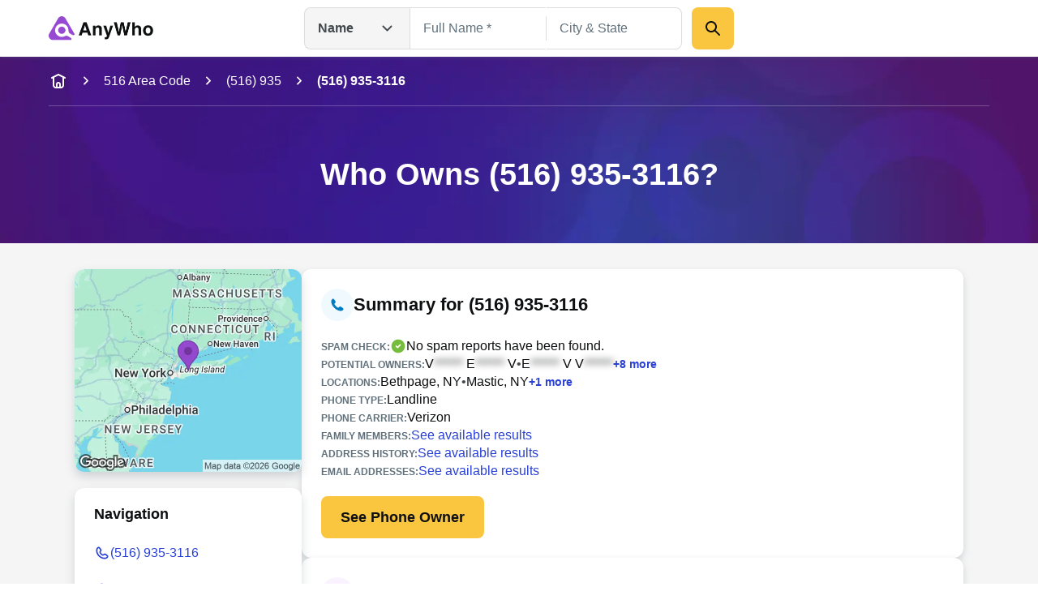

--- FILE ---
content_type: text/html; charset=utf-8
request_url: https://www.anywho.com/phone/5169353116
body_size: 87299
content:
<!DOCTYPE html><html lang="en"><head><meta charSet="utf-8"/><meta name="viewport" content="width=device-width, initial-scale=1"/><link rel="stylesheet" href="/_next/static/css/c350d34add2dd635.css" data-precedence="next"/><link rel="preload" as="script" fetchPriority="low" href="/_next/static/chunks/webpack-069e3198aba5b3d4.js"/><script src="/_next/static/chunks/9081a1ea-8ef6fcce4601d11e.js" async=""></script><script src="/_next/static/chunks/6722-ef53aeca868e9fa0.js" async=""></script><script src="/_next/static/chunks/main-app-9dc7ec32dc42e2c0.js" async=""></script><script src="/_next/static/chunks/2112-f766905bdbae3d6f.js" async=""></script><script src="/_next/static/chunks/14-b256157cad037c41.js" async=""></script><script src="/_next/static/chunks/app/layout-23a965bc7c70c83b.js" async=""></script><script src="/_next/static/chunks/7659-1d43bb685e0b1abc.js" async=""></script><script src="/_next/static/chunks/3094-1985bef1173082c3.js" async=""></script><script src="/_next/static/chunks/4938-a3b15ce4e4c2b178.js" async=""></script><script src="/_next/static/chunks/app/(site)/phone/profile/page-e57ea7144fdace09.js" async=""></script><script src="/_next/static/chunks/5ed495e0-3798b621723a7d33.js" async=""></script><script src="/_next/static/chunks/3011-d41fe8013a54a6da.js" async=""></script><script src="/_next/static/chunks/3868-32d4bd0b0ceb923f.js" async=""></script><script src="/_next/static/chunks/4596-db6bedd1ca2f2933.js" async=""></script><script src="/_next/static/chunks/app/(site)/layout-de9ac6ba4d87ef41.js" async=""></script><script src="/_next/static/chunks/3834-50488e050fb36f97.js" async=""></script><script src="/_next/static/chunks/app/(site)/error-a126e7db3ce93e70.js" async=""></script><link rel="preload" href="/ad/banger.js" as="script"/><link rel="preload" href="/sa-sn.js" as="script"/><title>(516) 935-3116 | Reverse Phone Lookup | Anywho</title><meta name="description" content="View detailed information for (516) 935-3116 including owner details, location, carrier information, and more on AnyWho."/><link rel="manifest" href="/manifest.webmanifest"/><meta name="referrer" content="no-referrer-when-downgrade"/><meta name="robots" content="index, follow"/><meta name="google" content="notranslate"/><meta name="SKYPE_TOOLBAR" content="SKYPE_TOOLBAR_PARSER_COMPATIBLE"/><meta name="robots" content="all"/><link rel="canonical" href="https://www.anywho.com/phone/5169353116"/><meta name="format-detection" content="telephone=no"/><meta name="mobile-web-app-capable" content="yes"/><meta name="apple-mobile-web-app-title" content="Anywho"/><meta name="apple-mobile-web-app-status-bar-style" content="default"/><meta property="og:title" content="(516) 935-3116 | Reverse Phone Lookup | Anywho"/><meta property="og:description" content="View detailed information for (516) 935-3116 including owner details, location, carrier information, and more on AnyWho."/><meta property="og:site_name" content="Anywho"/><meta property="og:image" content="https://www.anywho.com/_next/static/media/opengraph-banner.b14b2c9b.jpg"/><meta property="og:type" content="website"/><meta name="twitter:card" content="summary_large_image"/><meta name="twitter:title" content="(516) 935-3116 | Reverse Phone Lookup | Anywho"/><meta name="twitter:description" content="View detailed information for (516) 935-3116 including owner details, location, carrier information, and more on AnyWho."/><meta name="twitter:image" content="https://www.anywho.com/_next/static/media/opengraph-banner.b14b2c9b.jpg"/><link rel="icon" href="/favicon.ico" type="image/x-icon" sizes="48x48"/><link rel="icon" href="/icon1.png?8249cfad572e14be" type="image/png" sizes="96x96"/><link rel="apple-touch-icon" href="/apple-icon.png?fdc0daf89d2be36f" type="image/png" sizes="180x180"/><script src="/_next/static/chunks/polyfills-42372ed130431b0a.js" noModule=""></script></head><body id="top" class="bg-white google-anno-skip"><div hidden=""><!--$--><!--/$--></div><nav class="flex flex-wrap start:px-[25px] mobile:px-[calc(max((100vw_-_779px)_/_2,_0px)_+_40px)] tablet:px-[50px] desktop:px-[calc(max((100vw_-_1380px)_/_2,_0px)_+_60px)] sticky top-0 z-10 bg-white h-[60px] tablet:h-[70px] justify-between items-center shadow-gray-xs transition-[top]"><div class="flex gap-3x items-center"><a class="" data-testid="logo-link" variation="invisible-wrapper" href="/"><img alt="Anywho logo" loading="lazy" width="129" height="30" decoding="async" data-nimg="1" style="color:transparent" srcSet="/_next/image?url=%2F_next%2Fstatic%2Fmedia%2Flogo.7104d3d8.png&amp;w=256&amp;q=75 1x, /_next/image?url=%2F_next%2Fstatic%2Fmedia%2Flogo.7104d3d8.png&amp;w=375&amp;q=75 2x" src="/_next/image?url=%2F_next%2Fstatic%2Fmedia%2Flogo.7104d3d8.png&amp;w=375&amp;q=75"/></a></div><div class="h-[52px] w-[530px] hidden tablet:flex  desktop:absolute desktop:top-[50%] desktop:left-[50%]  desktop:translate-x-[-50%] desktop:translate-y-[-50%]"><div class="relative"><button aria-label="Open drop down menu" type="button" class="leading-none flex justify-between py-3x px-4x bg-gray-100 [&amp;]:text-body-md text-gray-500 font-bold w-[130px] border border-gray-200 border-r-none gap-2x rounded-l-2x h-full items-center">Name<svg fill="none" viewBox="0 0 24 24" xmlns="http://www.w3.org/2000/svg" class="h-6x w-6x transition-transform ml-sm rotate-0"><path d="m17.5 9.5-5 5-5-5" stroke="currentColor" stroke-linecap="round" stroke-linejoin="round" stroke-width="2"></path></svg></button><ul class="transition-opacity absolute left-0 right-0 mt-[6px] bg-white shadow-gray-xs opacity-0 pointer-events-none rounded-2x w-[164px]"><li class="flex justify-between py-3x px-2x mb-half hover:bg-gray-100 text-gray-500 text-sm cursor-pointer rounded-none first-of-type:rounded-t-2x first-of-type:rounded-b-none last-of-type:rounded-b-2x last-of-type:rounded-t-none bg-gray-100">Name<svg fill="none" viewBox="0 0 20 20" xmlns="http://www.w3.org/2000/svg" class="h-6x w-6x"><path clip-rule="evenodd" d="m16.1782 5.48816c.6509.65087.6509 1.70614 0 2.35702l-6.66668 6.66662c-.65087.6509-1.70615.6509-2.35702 0l-3.33334-3.3333c-.65087-.6509-.65087-1.70614 0-2.35701.65088-.65088 1.70615-.65088 2.35703 0l2.15482 2.15481 5.48819-5.48814c.6508-.65088 1.7061-.65088 2.357 0z" fill="currentColor" fill-rule="evenodd"></path></svg></li><li class="flex justify-between py-3x px-2x mb-half hover:bg-gray-100 text-gray-500 text-sm cursor-pointer rounded-none first-of-type:rounded-t-2x first-of-type:rounded-b-none last-of-type:rounded-b-2x last-of-type:rounded-t-none">Phone</li><li class="flex justify-between py-3x px-2x mb-half hover:bg-gray-100 text-gray-500 text-sm cursor-pointer rounded-none first-of-type:rounded-t-2x first-of-type:rounded-b-none last-of-type:rounded-b-2x last-of-type:rounded-t-none">Email</li><li class="flex justify-between py-3x px-2x mb-half hover:bg-gray-100 text-gray-500 text-sm cursor-pointer rounded-none first-of-type:rounded-t-2x first-of-type:rounded-b-none last-of-type:rounded-b-2x last-of-type:rounded-t-none">Address</li></ul></div><div class="grid w-full"><div class="flex transition-all opacity-1" style="grid-row:1;grid-column:1"><form class="flex flex-col gap-y-3x mobile:flex-row"><div class="relative text-start flex flex-col gap-1x text-gray-600 text-gray flex-1"><div class="min-h-[52px] w-full flex px-4x py-3x border-px outline-btnLinkLight focus-within:outline active-within:outline bg-white outline-none focus-within:outline-none active-within:outline-none focus-within:shadow-gray-xs border-gray-200 focus-within:border-gray-200 active-within:border-gray-200 rounded-none border-r-none"><input spellCheck="false" placeholder="Full Name *" class="peer bg-transparent outline-none w-full resize-none text-gray-600 disabled:text-gray-400 text-ellipsis text-body-md placeholder:text-gray-400 disabled:placeholder:text-gray-300" type="text" id="name-search-full-name" autoComplete="off" data-testid="name-search-full-name" name="fullName"/></div></div><div class="transition-[background-color,margin] w-px h-[30px] my-auto bg-gray-200"></div><div class="relative text-start flex flex-col gap-1x text-gray-600 text-gray flex-1"><div class="min-h-[52px] w-full flex rounded-2x px-4x py-3x border-px outline-btnLinkLight focus-within:outline active-within:outline bg-white rounded-l-none outline-none focus-within:outline-none active-within:outline-none focus-within:shadow-gray-xs border-gray-200 focus-within:border-gray-200 active-within:border-gray-200 border-l-none"><input spellCheck="false" placeholder="City &amp; State" class="peer bg-transparent outline-none w-full resize-none text-gray-600 disabled:text-gray-400 text-ellipsis text-body-md placeholder:text-gray-400 disabled:placeholder:text-gray-300" type="text" id="name-search-city-state" autoComplete="off" data-testid="name-search-city-state" name="cityState"/></div></div><button class="size-13x min-w-13x w-fit rounded-2x flex items-center justify-center gap-2x text-gray-600 font-bold text-body-lg outline-none outline-offset-1x focus-visible:outline bg-btnPrimaryDefault hover:bg-btnPrimaryHover hover:shadow-gray-sm active:bg-btnPrimaryHover focus-visible:bg-btnPrimaryHover disabled:pointer-events-none disabled:opacity-50 focus-visible:outline-btnLinkLight p-3x w-full mobile:w-min ml-3x" variation="primary-button"><div class="size-6x"><svg fill="none" viewBox="0 0 24 24" xmlns="http://www.w3.org/2000/svg"><g clip-rule="evenodd" fill="currentColor" fill-rule="evenodd"><path d="m13.7929 13.7929c.3905-.3905 1.0237-.3905 1.4142 0l5.5 5.5c.3905.3905.3905 1.0237 0 1.4142s-1.0237.3905-1.4142 0l-5.5-5.5c-.3905-.3905-.3905-1.0237 0-1.4142z"></path><path d="m10 5c-2.76142 0-5 2.23858-5 5 0 2.7614 2.23858 5 5 5 2.7614 0 5-2.2386 5-5 0-2.76142-2.2386-5-5-5zm-7 5c0-3.86599 3.13401-7 7-7 3.866 0 7 3.13401 7 7 0 3.866-3.134 7-7 7-3.86599 0-7-3.134-7-7z"></path></g></svg></div></button></form></div><div class="flex transition-all opacity-0 pointer-events-none" style="grid-row:1;grid-column:1"><form class="flex flex-col grow gap-y-3x gap-x-2x mobile:flex-row"><div class="relative text-start flex flex-col gap-1x text-gray-600 text-gray flex-1"><div class="min-h-[52px] w-full flex rounded-2x px-4x py-3x border-px outline-btnLinkLight focus-within:outline active-within:outline bg-white rounded-l-none outline-none focus-within:outline-none active-within:outline-none focus-within:shadow-gray-xs border-gray-200 focus-within:border-gray-200 active-within:border-gray-200"><input spellCheck="false" placeholder="mail@example.com" class="peer bg-transparent outline-none w-full resize-none text-gray-600 disabled:text-gray-400 text-ellipsis text-body-md placeholder:text-gray-400 disabled:placeholder:text-gray-300" type="text" id="email-search-field" data-testid="search-email" name="email"/></div></div><button class="size-13x min-w-13x w-fit rounded-2x flex items-center justify-center gap-2x text-gray-600 font-bold text-body-lg outline-none outline-offset-1x focus-visible:outline bg-btnPrimaryDefault hover:bg-btnPrimaryHover hover:shadow-gray-sm active:bg-btnPrimaryHover focus-visible:bg-btnPrimaryHover disabled:pointer-events-none disabled:opacity-50 focus-visible:outline-btnLinkLight p-3x w-full mobile:w-min" variation="primary-button"><div class="size-6x"><svg fill="none" viewBox="0 0 24 24" xmlns="http://www.w3.org/2000/svg"><g clip-rule="evenodd" fill="currentColor" fill-rule="evenodd"><path d="m13.7929 13.7929c.3905-.3905 1.0237-.3905 1.4142 0l5.5 5.5c.3905.3905.3905 1.0237 0 1.4142s-1.0237.3905-1.4142 0l-5.5-5.5c-.3905-.3905-.3905-1.0237 0-1.4142z"></path><path d="m10 5c-2.76142 0-5 2.23858-5 5 0 2.7614 2.23858 5 5 5 2.7614 0 5-2.2386 5-5 0-2.76142-2.2386-5-5-5zm-7 5c0-3.86599 3.13401-7 7-7 3.866 0 7 3.13401 7 7 0 3.866-3.134 7-7 7-3.86599 0-7-3.134-7-7z"></path></g></svg></div></button></form></div><div class="flex transition-all opacity-0 pointer-events-none" style="grid-row:1;grid-column:1"><form class="flex flex-col grow gap-y-3x gap-x-2x mobile:flex-row"><div class="relative text-start flex flex-col gap-1x text-gray-600 text-gray flex-1"><div class="min-h-[52px] w-full flex rounded-2x px-4x py-3x border-px outline-btnLinkLight focus-within:outline active-within:outline bg-white rounded-l-none outline-none focus-within:outline-none active-within:outline-none focus-within:shadow-gray-xs border-gray-200 focus-within:border-gray-200 active-within:border-gray-200"><input spellCheck="false" placeholder="(626) 555-5555" class="peer bg-transparent outline-none w-full resize-none text-gray-600 disabled:text-gray-400 text-ellipsis text-body-md placeholder:text-gray-400 disabled:placeholder:text-gray-300" type="tel" id="phone-search-field" data-testid="phone-search-field" name="phone"/></div></div><button class="size-13x min-w-13x w-fit rounded-2x flex items-center justify-center gap-2x text-gray-600 font-bold text-body-lg outline-none outline-offset-1x focus-visible:outline bg-btnPrimaryDefault hover:bg-btnPrimaryHover hover:shadow-gray-sm active:bg-btnPrimaryHover focus-visible:bg-btnPrimaryHover disabled:pointer-events-none disabled:opacity-50 focus-visible:outline-btnLinkLight p-3x w-full mobile:w-min" variation="primary-button"><div class="size-6x"><svg fill="none" viewBox="0 0 24 24" xmlns="http://www.w3.org/2000/svg"><g clip-rule="evenodd" fill="currentColor" fill-rule="evenodd"><path d="m13.7929 13.7929c.3905-.3905 1.0237-.3905 1.4142 0l5.5 5.5c.3905.3905.3905 1.0237 0 1.4142s-1.0237.3905-1.4142 0l-5.5-5.5c-.3905-.3905-.3905-1.0237 0-1.4142z"></path><path d="m10 5c-2.76142 0-5 2.23858-5 5 0 2.7614 2.23858 5 5 5 2.7614 0 5-2.2386 5-5 0-2.76142-2.2386-5-5-5zm-7 5c0-3.86599 3.13401-7 7-7 3.866 0 7 3.13401 7 7 0 3.866-3.134 7-7 7-3.86599 0-7-3.134-7-7z"></path></g></svg></div></button></form></div><div class="flex transition-all opacity-0 pointer-events-none" style="grid-row:1;grid-column:1"><form class="flex flex-col grow gap-y-3x gap-x-2x mobile:flex-row"><div class="relative text-start flex flex-col gap-1x text-gray-600 text-gray flex-1"><div class="min-h-[52px] w-full flex rounded-2x px-4x py-3x border-px outline-btnLinkLight focus-within:outline active-within:outline bg-white rounded-l-none outline-none focus-within:outline-none active-within:outline-none focus-within:shadow-gray-xs border-gray-200 focus-within:border-gray-200 active-within:border-gray-200"><input spellCheck="false" placeholder="123 Main St, New York, NY" class="peer bg-transparent outline-none w-full resize-none text-gray-600 disabled:text-gray-400 text-ellipsis text-body-md placeholder:text-gray-400 disabled:placeholder:text-gray-300" type="text" id="address-search-field" data-testid="search-address" name="address"/></div></div><button class="size-13x min-w-13x w-fit rounded-2x flex items-center justify-center gap-2x text-gray-600 font-bold text-body-lg outline-none outline-offset-1x focus-visible:outline bg-btnPrimaryDefault hover:bg-btnPrimaryHover hover:shadow-gray-sm active:bg-btnPrimaryHover focus-visible:bg-btnPrimaryHover disabled:pointer-events-none disabled:opacity-50 focus-visible:outline-btnLinkLight p-3x w-full mobile:w-min" variation="primary-button"><div class="size-6x"><svg fill="none" viewBox="0 0 24 24" xmlns="http://www.w3.org/2000/svg"><g clip-rule="evenodd" fill="currentColor" fill-rule="evenodd"><path d="m13.7929 13.7929c.3905-.3905 1.0237-.3905 1.4142 0l5.5 5.5c.3905.3905.3905 1.0237 0 1.4142s-1.0237.3905-1.4142 0l-5.5-5.5c-.3905-.3905-.3905-1.0237 0-1.4142z"></path><path d="m10 5c-2.76142 0-5 2.23858-5 5 0 2.7614 2.23858 5 5 5 2.7614 0 5-2.2386 5-5 0-2.76142-2.2386-5-5-5zm-7 5c0-3.86599 3.13401-7 7-7 3.866 0 7 3.13401 7 7 0 3.866-3.134 7-7 7-3.86599 0-7-3.134-7-7z"></path></g></svg></div></button></form></div></div></div><svg fill="none" viewBox="0 0 24 24" xmlns="http://www.w3.org/2000/svg" class="h-6x w-6x text-gray-400 tablet:hidden outline-btnLinkLight cursor-pointer"><g clip-rule="evenodd" fill="currentColor" fill-rule="evenodd"><path d="m13.7929 13.7929c.3905-.3905 1.0237-.3905 1.4142 0l5.5 5.5c.3905.3905.3905 1.0237 0 1.4142s-1.0237.3905-1.4142 0l-5.5-5.5c-.3905-.3905-.3905-1.0237 0-1.4142z"></path><path d="m10 5c-2.76142 0-5 2.23858-5 5 0 2.7614 2.23858 5 5 5 2.7614 0 5-2.2386 5-5 0-2.76142-2.2386-5-5-5zm-7 5c0-3.86599 3.13401-7 7-7 3.866 0 7 3.13401 7 7 0 3.866-3.134 7-7 7-3.86599 0-7-3.134-7-7z"></path></g></svg><div class="fixed top-0 left-0 right-0 bottom-0 z-50 bg-white transition-opacity pointer-events-none overflow-auto opacity-0"><div class="shadow-gray-xs w-full"><div class="flex flex-wrap justify-center start:px-[25px] mobile:px-[calc(max((100vw_-_779px)_/_2,_0px)_+_40px)] tablet:px-[50px] desktop:px-[calc(max((100vw_-_1380px)_/_2,_0px)_+_60px)]"><div class="relative flex flex-row justify-center flex-wrap gap-y-3x py-3x w-full"><button aria-label="Go back" type="button" class="leading-none px-2x left-0 absolute"><svg fill="none" viewBox="0 0 24 24" xmlns="http://www.w3.org/2000/svg" class="h-6x w-6x rotate-90"><path d="m17.5 9.5-5 5-5-5" stroke="currentColor" stroke-linecap="round" stroke-linejoin="round" stroke-width="2"></path></svg></button><img alt="Anywho logo" loading="lazy" width="129" height="30" decoding="async" data-nimg="1" style="color:transparent" srcSet="/_next/image?url=%2F_next%2Fstatic%2Fmedia%2Flogo.7104d3d8.png&amp;w=256&amp;q=75 1x, /_next/image?url=%2F_next%2Fstatic%2Fmedia%2Flogo.7104d3d8.png&amp;w=375&amp;q=75 2x" src="/_next/image?url=%2F_next%2Fstatic%2Fmedia%2Flogo.7104d3d8.png&amp;w=375&amp;q=75"/><div class="relative z-20 w-full"><button aria-label="Open drop down menu" type="button" class="leading-none flex justify-between py-3x px-4x [&amp;]:text-body-md text-gray-500 font-bold bg-white items-center border border-gray-200 rounded-[50px] w-full">Name<svg fill="none" viewBox="0 0 24 24" xmlns="http://www.w3.org/2000/svg" class="h-6x w-6x transition-transform ml-sm rotate-0"><path d="m17.5 9.5-5 5-5-5" stroke="currentColor" stroke-linecap="round" stroke-linejoin="round" stroke-width="2"></path></svg></button><ul class="transition-opacity absolute left-0 right-0 mt-[6px] bg-white shadow-gray-xs opacity-0 pointer-events-none rounded-2x py-2x px-3x"><li class="flex justify-between py-3x px-2x rounded-2x mb-half hover:bg-gray-100 text-gray-500 text-sm cursor-pointer bg-gray-100">Name<svg fill="none" viewBox="0 0 20 20" xmlns="http://www.w3.org/2000/svg" class="h-6x w-6x"><path clip-rule="evenodd" d="m16.1782 5.48816c.6509.65087.6509 1.70614 0 2.35702l-6.66668 6.66662c-.65087.6509-1.70615.6509-2.35702 0l-3.33334-3.3333c-.65087-.6509-.65087-1.70614 0-2.35701.65088-.65088 1.70615-.65088 2.35703 0l2.15482 2.15481 5.48819-5.48814c.6508-.65088 1.7061-.65088 2.357 0z" fill="currentColor" fill-rule="evenodd"></path></svg></li><li class="flex justify-between py-3x px-2x rounded-2x mb-half hover:bg-gray-100 text-gray-500 text-sm cursor-pointer">Phone</li><li class="flex justify-between py-3x px-2x rounded-2x mb-half hover:bg-gray-100 text-gray-500 text-sm cursor-pointer">Email</li><li class="flex justify-between py-3x px-2x rounded-2x mb-half hover:bg-gray-100 text-gray-500 text-sm cursor-pointer">Address</li></ul></div></div></div></div><div class="flex flex-wrap justify-center start:px-[25px] mobile:px-[calc(max((100vw_-_779px)_/_2,_0px)_+_40px)] tablet:px-[50px] desktop:px-[calc(max((100vw_-_1380px)_/_2,_0px)_+_60px)]"><form class="flex flex-col mobile:flex-col py-5x gap-5x w-full"><div class="relative text-start flex flex-col gap-1x text-gray-600 text-gray flex-1"><label class="text-body-sm" for="name-search-full-name">Full Name</label><div class="min-h-[52px] w-full flex rounded-2x px-4x py-3x border-px outline-btnLinkLight focus-within:outline active-within:outline focus-within:border-btnLinkLight active-within:border-btnLinkLight border-gray-300 bg-white"><input spellCheck="false" placeholder="Full Name *" class="peer bg-transparent outline-none w-full resize-none text-gray-600 disabled:text-gray-400 text-ellipsis text-body-md placeholder:text-gray-400 disabled:placeholder:text-gray-300" type="text" id="name-search-full-name" autoComplete="off" data-testid="name-search-full-name" name="fullName"/><svg fill="none" viewBox="0 0 24 24" xmlns="http://www.w3.org/2000/svg" class="ml-2x w-6x text-gray-400 block cursor-pointer peer-placeholder-shown:hidden peer-disabled:hidden"><g clip-rule="evenodd" fill="currentColor" fill-rule="evenodd"><path d="m12 4c-4.41828 0-8 3.58172-8 8 0 4.4183 3.58172 8 8 8 4.4183 0 8-3.5817 8-8 0-4.41828-3.5817-8-8-8zm-10 8c0-5.52285 4.47715-10 10-10 5.5228 0 10 4.47715 10 10 0 5.5228-4.4772 10-10 10-5.52285 0-10-4.4772-10-10z"></path><path d="m8.29289 8.29289c.39053-.39052 1.02369-.39052 1.41422 0l2.29289 2.29291 2.2929-2.29291c.3905-.39052 1.0237-.39052 1.4142 0 .3905.39053.3905 1.02369 0 1.41422l-2.2929 2.29289 2.2929 2.2929c.3905.3905.3905 1.0237 0 1.4142s-1.0237.3905-1.4142 0l-2.2929-2.2929-2.29289 2.2929c-.39053.3905-1.02369.3905-1.41422 0-.39052-.3905-.39052-1.0237 0-1.4142l2.29291-2.2929-2.29291-2.29289c-.39052-.39053-.39052-1.02369 0-1.41422z"></path></g></svg></div></div><div class="relative text-start flex flex-col gap-1x text-gray-600 text-gray flex-1"><label class="text-body-sm" for="name-search-city-state">City &amp; State</label><div class="min-h-[52px] w-full flex rounded-2x px-4x py-3x border-px outline-btnLinkLight focus-within:outline active-within:outline focus-within:border-btnLinkLight active-within:border-btnLinkLight border-gray-300 bg-white"><input spellCheck="false" placeholder="City &amp; State" class="peer bg-transparent outline-none w-full resize-none text-gray-600 disabled:text-gray-400 text-ellipsis text-body-md placeholder:text-gray-400 disabled:placeholder:text-gray-300" type="text" id="name-search-city-state" autoComplete="off" data-testid="name-search-city-state" name="cityState"/><svg fill="none" viewBox="0 0 24 24" xmlns="http://www.w3.org/2000/svg" class="ml-2x w-6x text-gray-400 block cursor-pointer peer-placeholder-shown:hidden peer-disabled:hidden"><g clip-rule="evenodd" fill="currentColor" fill-rule="evenodd"><path d="m12 4c-4.41828 0-8 3.58172-8 8 0 4.4183 3.58172 8 8 8 4.4183 0 8-3.5817 8-8 0-4.41828-3.5817-8-8-8zm-10 8c0-5.52285 4.47715-10 10-10 5.5228 0 10 4.47715 10 10 0 5.5228-4.4772 10-10 10-5.52285 0-10-4.4772-10-10z"></path><path d="m8.29289 8.29289c.39053-.39052 1.02369-.39052 1.41422 0l2.29289 2.29291 2.2929-2.29291c.3905-.39052 1.0237-.39052 1.4142 0 .3905.39053.3905 1.02369 0 1.41422l-2.2929 2.29289 2.2929 2.2929c.3905.3905.3905 1.0237 0 1.4142s-1.0237.3905-1.4142 0l-2.2929-2.2929-2.29289 2.2929c-.39053.3905-1.02369.3905-1.41422 0-.39052-.3905-.39052-1.0237 0-1.4142l2.29291-2.2929-2.29291-2.29289c-.39052-.39053-.39052-1.02369 0-1.41422z"></path></g></svg></div></div><button class="size-13x min-w-13x w-fit rounded-2x flex items-center justify-center gap-2x text-gray-600 font-bold text-body-lg outline-none outline-offset-1x focus-visible:outline bg-btnPrimaryDefault hover:bg-btnPrimaryHover hover:shadow-gray-sm active:bg-btnPrimaryHover focus-visible:bg-btnPrimaryHover disabled:pointer-events-none disabled:opacity-50 focus-visible:outline-btnLinkLight p-6x w-full mobile:w-min mobile:!w-full" variation="primary-button">Search</button></form></div></div></nav><main><header data-testid="static-hero-header" class="relative"><img alt="Anywho hero background" loading="lazy" decoding="async" data-nimg="fill" class="object-cover -z-10 bg-btnLinkLight" style="position:absolute;height:100%;width:100%;left:0;top:0;right:0;bottom:0;color:transparent" sizes="100vw" srcSet="/_next/image?url=%2F_next%2Fstatic%2Fmedia%2Fhero-bg.35892e3e.jpg&amp;w=375&amp;q=75 375w, /_next/image?url=%2F_next%2Fstatic%2Fmedia%2Fhero-bg.35892e3e.jpg&amp;w=600&amp;q=75 600w, /_next/image?url=%2F_next%2Fstatic%2Fmedia%2Fhero-bg.35892e3e.jpg&amp;w=840&amp;q=75 840w, /_next/image?url=%2F_next%2Fstatic%2Fmedia%2Fhero-bg.35892e3e.jpg&amp;w=1024&amp;q=75 1024w, /_next/image?url=%2F_next%2Fstatic%2Fmedia%2Fhero-bg.35892e3e.jpg&amp;w=1200&amp;q=75 1200w, /_next/image?url=%2F_next%2Fstatic%2Fmedia%2Fhero-bg.35892e3e.jpg&amp;w=1440&amp;q=75 1440w, /_next/image?url=%2F_next%2Fstatic%2Fmedia%2Fhero-bg.35892e3e.jpg&amp;w=1680&amp;q=75 1680w, /_next/image?url=%2F_next%2Fstatic%2Fmedia%2Fhero-bg.35892e3e.jpg&amp;w=1920&amp;q=75 1920w, /_next/image?url=%2F_next%2Fstatic%2Fmedia%2Fhero-bg.35892e3e.jpg&amp;w=2048&amp;q=75 2048w, /_next/image?url=%2F_next%2Fstatic%2Fmedia%2Fhero-bg.35892e3e.jpg&amp;w=2880&amp;q=75 2880w, /_next/image?url=%2F_next%2Fstatic%2Fmedia%2Fhero-bg.35892e3e.jpg&amp;w=3840&amp;q=75 3840w" src="/_next/image?url=%2F_next%2Fstatic%2Fmedia%2Fhero-bg.35892e3e.jpg&amp;w=3840&amp;q=75"/><div role="navigation" aria-label="Breadcrumb" data-testid="breadcrumbs" class="w-full overflow-hidden"><div class="flex start:px-[25px] mobile:px-[calc(max((100vw_-_779px)_/_2,_0px)_+_40px)] tablet:px-[50px] desktop:px-[calc(max((100vw_-_1380px)_/_2,_0px)_+_60px)] flex-nowrap justify-start items-center scrollbar-none overflow-x-auto h-15x"><a class="text-body-md shrink-0 text-white" variation="invisible-wrapper" aria-label="home-icon" href="/"><svg fill="none" viewBox="0 0 24 24" xmlns="http://www.w3.org/2000/svg" class="size-6x text-white"><g clip-rule="evenodd" fill="currentColor" fill-rule="evenodd"><path d="m6 6c.55229 0 1 .44772 1 1v8.2c0 .8566.00078 1.4389.03755 1.889.03582.4384.10075.6626.18044.819.19174.3763.49771.6823.87403.874.1564.0797.3806.1446.81902.1805.45009.0367 1.03238.0375 1.88896.0375h2.4c.8566 0 1.4389-.0008 1.889-.0375.4384-.0359.6626-.1008.819-.1805.3763-.1917.6823-.4977.874-.874.0797-.1564.1446-.3806.1804-.819.0368-.4501.0376-1.0324.0376-1.889v-8.2c0-.55228.4477-1 1-1s1 .44772 1 1v8.2413c0 .805 0 1.4693-.0442 2.0105-.0459.5621-.1445 1.0788-.3918 1.5642-.3835.7526-.9954 1.3645-1.748 1.748-.4854.2473-1.0021.3459-1.5642.3918-.5412.0442-1.2055.0442-2.0105.0442h-2.4826c-.80496 0-1.46932 0-2.01053-.0442-.56209-.0459-1.0788-.1445-1.56413-.3918-.75265-.3835-1.36457-.9954-1.74807-1.748-.24729-.4854-.34585-1.0021-.39178-1.5642-.04421-.5412-.0442-1.2055-.04419-2.0105v-8.2413c0-.55228.44772-1 1-1z"></path><path d="m12 15c-.5523 0-1 .4477-1 1v3h-2v-3c0-1.6569 1.3431-3 3-3s3 1.3431 3 3v3h-2v-3c0-.5523-.4477-1-1-1z"></path><path d="m3.10558 8.44721c.24699.49398.84766.69421 1.34164.44722l7.55278-3.77639 7.5528 3.77639c.494.24699 1.0946.04676 1.3416-.44722.247-.49397.0468-1.09465-.4472-1.34164l-8-4c-.2815-.14076-.6129-.14076-.8944 0l-8.00001 4c-.49398.24699-.6942.84767-.44721 1.34164z"></path></g></svg></a><svg fill="none" viewBox="0 0 24 24" xmlns="http://www.w3.org/2000/svg" class="shrink-0 mr-3x ml-3x size-5x -rotate-90 mx-sm text-white"><path d="m17.5 9.5-5 5-5-5" stroke="currentColor" stroke-linecap="round" stroke-linejoin="round" stroke-width="2"></path></svg><a class="text-body-md shrink-0 text-white" variation="invisible-wrapper" href="/516-area-code">516 Area Code</a><svg fill="none" viewBox="0 0 24 24" xmlns="http://www.w3.org/2000/svg" class="shrink-0 mr-3x ml-3x size-5x -rotate-90 mx-sm text-white"><path d="m17.5 9.5-5 5-5-5" stroke="currentColor" stroke-linecap="round" stroke-linejoin="round" stroke-width="2"></path></svg><a class="text-body-md shrink-0 text-white" variation="invisible-wrapper" href="/516-935">(516) 935</a><svg fill="none" viewBox="0 0 24 24" xmlns="http://www.w3.org/2000/svg" class="shrink-0 mr-3x ml-3x size-5x -rotate-90 mx-sm text-white"><path d="m17.5 9.5-5 5-5-5" stroke="currentColor" stroke-linecap="round" stroke-linejoin="round" stroke-width="2"></path></svg><span class="text-body-md shrink-0 text-white font-bold" aria-current="page">(516) 935-3116</span></div><div class="flex flex-wrap justify-center mobile:px-[calc(max((100vw_-_779px)_/_2,_0px)_+_40px)] tablet:px-[50px] desktop:px-[calc(max((100vw_-_1380px)_/_2,_0px)_+_60px)] start:px-0"><div class="w-full h-px bg-surfaceLight opacity-[25%]"></div></div></div><div class="flex flex-wrap justify-center start:px-[25px] mobile:px-[calc(max((100vw_-_779px)_/_2,_0px)_+_40px)] tablet:px-[50px] desktop:px-[calc(max((100vw_-_1380px)_/_2,_0px)_+_60px)]"><div class="column grid-12/12"><div class="app-row"><div class="text-white py-8x tablet:py-15x tablet:text-center"><h1 class="font-bold text-display-md tablet:text-display-lg text-white">Who Owns (516) 935-3116?</h1></div></div></div></div></header><div class="flex flex-wrap justify-center mobile:px-[calc(max((100vw_-_779px)_/_2,_0px)_+_10px)] tablet:px-[20px] desktop:px-[calc(max((100vw_-_1380px)_/_2,_0px)_+_20px)] bg-surfaceNeutral start:px-0"><div class="flex flex-wrap justify-center tablet:px-[30px] desktop:px-[40px] start:px-0 mobile:px-0 grow"><div class="flex flex-wrap justify-center mobile:gap-x-[6vw] desktop:px-[2.5vw] desktop:gap-x-[5vw] start:px-0 mobile:px-0 tablet:px-0 grow"><div class="column-12/12 pt-3x mobile:pt-8x w-full flex gap-5x flex-col tablet:flex-row"><aside class="hidden tablet:block tablet:w-[220px] desktop:w-[280px] shrink-0"><div class="relative rounded-3x bg-white shadow-gray-md overflow-hidden h-[250px] w-full mb-5x"><img alt="Google Maps" loading="lazy" decoding="async" data-nimg="fill" style="position:absolute;height:100%;width:100%;left:0;top:0;right:0;bottom:0;object-fit:cover;object-position:center;color:transparent" sizes="100vw" srcSet="/_next/image?url=https%3A%2F%2Fmaps.googleapis.com%2Fmaps%2Fapi%2Fstaticmap%3Fcenter%3D40.764999%252C-73.523399%26zoom%3D6%26size%3D280x250%26scale%3D2%26key%3DAIzaSyDunZkS-s09mdop0MQeX2SVkwB46qm0r_c%26markers%3Dcolor%253A0x9549D1%257C40.764999%252C-73.523399%26signature%3D47wDIXJp6dh2MbUp_0EJW2OhwnY%3D&amp;w=375&amp;q=75 375w, /_next/image?url=https%3A%2F%2Fmaps.googleapis.com%2Fmaps%2Fapi%2Fstaticmap%3Fcenter%3D40.764999%252C-73.523399%26zoom%3D6%26size%3D280x250%26scale%3D2%26key%3DAIzaSyDunZkS-s09mdop0MQeX2SVkwB46qm0r_c%26markers%3Dcolor%253A0x9549D1%257C40.764999%252C-73.523399%26signature%3D47wDIXJp6dh2MbUp_0EJW2OhwnY%3D&amp;w=600&amp;q=75 600w, /_next/image?url=https%3A%2F%2Fmaps.googleapis.com%2Fmaps%2Fapi%2Fstaticmap%3Fcenter%3D40.764999%252C-73.523399%26zoom%3D6%26size%3D280x250%26scale%3D2%26key%3DAIzaSyDunZkS-s09mdop0MQeX2SVkwB46qm0r_c%26markers%3Dcolor%253A0x9549D1%257C40.764999%252C-73.523399%26signature%3D47wDIXJp6dh2MbUp_0EJW2OhwnY%3D&amp;w=840&amp;q=75 840w, /_next/image?url=https%3A%2F%2Fmaps.googleapis.com%2Fmaps%2Fapi%2Fstaticmap%3Fcenter%3D40.764999%252C-73.523399%26zoom%3D6%26size%3D280x250%26scale%3D2%26key%3DAIzaSyDunZkS-s09mdop0MQeX2SVkwB46qm0r_c%26markers%3Dcolor%253A0x9549D1%257C40.764999%252C-73.523399%26signature%3D47wDIXJp6dh2MbUp_0EJW2OhwnY%3D&amp;w=1024&amp;q=75 1024w, /_next/image?url=https%3A%2F%2Fmaps.googleapis.com%2Fmaps%2Fapi%2Fstaticmap%3Fcenter%3D40.764999%252C-73.523399%26zoom%3D6%26size%3D280x250%26scale%3D2%26key%3DAIzaSyDunZkS-s09mdop0MQeX2SVkwB46qm0r_c%26markers%3Dcolor%253A0x9549D1%257C40.764999%252C-73.523399%26signature%3D47wDIXJp6dh2MbUp_0EJW2OhwnY%3D&amp;w=1200&amp;q=75 1200w, /_next/image?url=https%3A%2F%2Fmaps.googleapis.com%2Fmaps%2Fapi%2Fstaticmap%3Fcenter%3D40.764999%252C-73.523399%26zoom%3D6%26size%3D280x250%26scale%3D2%26key%3DAIzaSyDunZkS-s09mdop0MQeX2SVkwB46qm0r_c%26markers%3Dcolor%253A0x9549D1%257C40.764999%252C-73.523399%26signature%3D47wDIXJp6dh2MbUp_0EJW2OhwnY%3D&amp;w=1440&amp;q=75 1440w, /_next/image?url=https%3A%2F%2Fmaps.googleapis.com%2Fmaps%2Fapi%2Fstaticmap%3Fcenter%3D40.764999%252C-73.523399%26zoom%3D6%26size%3D280x250%26scale%3D2%26key%3DAIzaSyDunZkS-s09mdop0MQeX2SVkwB46qm0r_c%26markers%3Dcolor%253A0x9549D1%257C40.764999%252C-73.523399%26signature%3D47wDIXJp6dh2MbUp_0EJW2OhwnY%3D&amp;w=1680&amp;q=75 1680w, /_next/image?url=https%3A%2F%2Fmaps.googleapis.com%2Fmaps%2Fapi%2Fstaticmap%3Fcenter%3D40.764999%252C-73.523399%26zoom%3D6%26size%3D280x250%26scale%3D2%26key%3DAIzaSyDunZkS-s09mdop0MQeX2SVkwB46qm0r_c%26markers%3Dcolor%253A0x9549D1%257C40.764999%252C-73.523399%26signature%3D47wDIXJp6dh2MbUp_0EJW2OhwnY%3D&amp;w=1920&amp;q=75 1920w, /_next/image?url=https%3A%2F%2Fmaps.googleapis.com%2Fmaps%2Fapi%2Fstaticmap%3Fcenter%3D40.764999%252C-73.523399%26zoom%3D6%26size%3D280x250%26scale%3D2%26key%3DAIzaSyDunZkS-s09mdop0MQeX2SVkwB46qm0r_c%26markers%3Dcolor%253A0x9549D1%257C40.764999%252C-73.523399%26signature%3D47wDIXJp6dh2MbUp_0EJW2OhwnY%3D&amp;w=2048&amp;q=75 2048w, /_next/image?url=https%3A%2F%2Fmaps.googleapis.com%2Fmaps%2Fapi%2Fstaticmap%3Fcenter%3D40.764999%252C-73.523399%26zoom%3D6%26size%3D280x250%26scale%3D2%26key%3DAIzaSyDunZkS-s09mdop0MQeX2SVkwB46qm0r_c%26markers%3Dcolor%253A0x9549D1%257C40.764999%252C-73.523399%26signature%3D47wDIXJp6dh2MbUp_0EJW2OhwnY%3D&amp;w=2880&amp;q=75 2880w, /_next/image?url=https%3A%2F%2Fmaps.googleapis.com%2Fmaps%2Fapi%2Fstaticmap%3Fcenter%3D40.764999%252C-73.523399%26zoom%3D6%26size%3D280x250%26scale%3D2%26key%3DAIzaSyDunZkS-s09mdop0MQeX2SVkwB46qm0r_c%26markers%3Dcolor%253A0x9549D1%257C40.764999%252C-73.523399%26signature%3D47wDIXJp6dh2MbUp_0EJW2OhwnY%3D&amp;w=3840&amp;q=75 3840w" src="/_next/image?url=https%3A%2F%2Fmaps.googleapis.com%2Fmaps%2Fapi%2Fstaticmap%3Fcenter%3D40.764999%252C-73.523399%26zoom%3D6%26size%3D280x250%26scale%3D2%26key%3DAIzaSyDunZkS-s09mdop0MQeX2SVkwB46qm0r_c%26markers%3Dcolor%253A0x9549D1%257C40.764999%252C-73.523399%26signature%3D47wDIXJp6dh2MbUp_0EJW2OhwnY%3D&amp;w=3840&amp;q=75"/></div><div class="py-2x px-3x rounded-3x bg-white shadow-gray-md sticky top-[80px] tablet:top-[90px]"><h3 class="font-bold text-textPrimary text-body-lg p-3x">Navigation</h3><div class="rounded-2x p-3x flex flex-row items-center gap-2x hover:bg-gray-100 active:bg-gray-100 focus-within:outline focus-within:outline-btnLinkLight"><svg fill="none" viewBox="0 0 24 24" xmlns="http://www.w3.org/2000/svg" class="w-5x h-5x text-btnLinkLight"><path clip-rule="evenodd" d="m3.16415 6.68493c.20576-1.19337.88735-2.15065 1.62154-2.88482 1.17305-1.17303 3.11346-1.0336 4.10676.29508l1.62145 2.16896c.8929 1.19434.773 2.86317-.2814 3.91765l-.1112.1111c-.39054.3905-.39054 1.0237 0 1.4142l2.1716 2.1716c.3905.3905 1.0237.3905 1.4142 0l.1111-.1112c1.0545-1.0544 2.7233-1.1743 3.9176-.2814l2.1853 1.6336c1.3201.9869 1.4586 2.9148.2932 4.0802-.7423.7423-1.7101 1.435-2.9181 1.6436-2.2241.384-6.4869.38-10.50334-3.6364-4.01827-4.0182-4.01124-8.30359-3.62871-10.52217zm3.03573-1.47059c-.57612.57611-.95572 1.1777-1.06482 1.81042-.30848 1.78914-.35376 5.34234 3.07201 8.76814 3.42743 3.4274 6.96083 3.3885 8.74883 3.0798.6449-.1114 1.2569-.4997 1.8442-1.087.3039-.304.2678-.8067-.0765-1.0641l-2.1853-1.6337c-.3981-.2976-.9544-.2576-1.3058.0938l-.1112.1112c-1.1716 1.1716-3.0711 1.1716-4.2427 0l-2.17152-2.1716c-1.17158-1.1715-1.17158-3.071-.00001-4.2426l.11117-.11116c.35147-.35148.39144-.90776.09382-1.30587l-1.62147-2.16896c-.26381-.35289-.77916-.38991-1.09071-.07837z" fill="currentColor" fill-rule="evenodd"></path></svg><a class="text-body-md rounded-px outline-none [&amp;]:outline outline-offset-0 text-btnLinkLight grow hover:no-underline active:no-underline focus-visible:outline-transparent" href="#summary">(516) 935-3116</a></div><div class="rounded-2x p-3x flex flex-row items-center gap-2x hover:bg-gray-100 active:bg-gray-100 focus-within:outline focus-within:outline-btnLinkLight"><svg fill="none" viewBox="0 0 24 24" xmlns="http://www.w3.org/2000/svg" class="w-5x h-5x text-btnLinkLight"><path clip-rule="evenodd" d="m11.7559 13.6524c.1563.1563.2441.3682.2441.5893.0033.1115-.0158.2225-.0561.3265-.0404.1041-.1013.1989-.179.2789-.0777.0801-.1707.1437-.2735.1872-.1027.0434-.2132.0657-.3248.0657h-2.11662c-.03563-.0003-.07083.0078-.10271.0237-.03187.016-.0595.0393-.08062.068-.01614.0323-.02454.068-.02454.1041 0 .0362.0084.0718.02454.1042.56936 1.2486 1.50145 2.2969 2.67495 3.0083.1914.0984.3373.2669.4072.4704s.0583.4261-.0322.6213c-.0741.1352-.1823.2487-.3139.3291s-.2819.1249-.4361.1292c-.4333 0-8.97495-.5583-8.97495-8.975 0-.475.33333-8.5833 8.97495-8.9833.3584 0 6.2584 0 8.4251 5.83333.0793.20454.0749.43213-.0125.63339s-.2506.35994-.4542.44161c-.0087.00237-.0157.00463-.0224.00678-.1345.04322-.1345.04322-10.81095.04322-.04994-.00064-.09844.01667-.13668.04879s-.06367.07691-.07165.12621c-.09991.6116-.15008 1.23027-.15 1.84997-.00081.7589.07739 1.5157.23333 2.2584.00945.0463.03441.0881.07076.1184s.08193.0473.12924.0482h2.79995c.2211 0 .433.0878.5893.2441zm-5.31268-.3969c.00863-.0288.01094-.0591.00676-.0888-.12943-.7207-.19635-1.4512-.2-2.1834.00107-.5966.04283-1.19239.125-1.7833.00476-.02976.00274-.0602-.00592-.08906s-.02373-.05539-.04408-.07761c-.04103-.04462-.09781-.07152-.15833-.075h-1.85833c-.0458.00184-.08984.01816-.12577.04661-.03594.02845-.06193.06757-.07423.11172-.16461.60861-.24866 1.23614-.25 1.86664.00531.776.13184 1.5464.375 2.2834.01513.041.04234.0765.07804.1018s.07822.0392.12196.0398h1.80833c.03025-.0002.06009-.0071.08743-.02.02735-.013.05154-.0317.0709-.055.01986-.0225.03461-.0491.04324-.0778zm4.73178-9.39938c-.0455 0-.0895.01548-.125.04388-1.05863.80036-1.88195 1.87125-2.38335 3.1-.01542.03108-.02344.0653-.02344.1 0 .03469.00802.06892.02344.1.02381.03158.05581.05604.09254.07073.03672.01469.07677.01905.11579.0126h4.61662c.0344-.00031.0682-.00879.0986-.02473s.0566-.03888.0764-.06694c.0142-.02997.0215-.0627.0215-.09583s-.0073-.06586-.0215-.09583c-.4971-1.22658-1.3144-2.29718-2.3666-3.1-.0355-.0284-.0796-.04388-.125-.04388zm6.1391 3.24804c0-.03696-.0107-.07314-.0308-.10416-.6508-.98553-1.5317-1.79781-2.5666-2.36667-.0403-.02093-.0862-.02816-.1309-.0206-.0448.00756-.0858.02951-.1169.0625s-.0506.07523-.0555.12031.005.09053.0282.12946c.4427.70435.7981 1.45989 1.0584 2.25.0141.04172.041.0779.0769.10335.036.02545.0791.03887.1231.03831h1.4c.0376.00105.0748-.00857.1073-.02773.0324-.01917.0588-.04711.076-.0806.0201-.03103.0308-.0672.0308-.10417zm-9.52759-2.55395c-.04701-.00758-.09519.00117-.13653.02479-1.04613.57744-1.93571 1.40122-2.59166 2.4-.01829.03167-.02791.06759-.02791.10416s.00962.0725.02791.10417c.01864.03231.04532.05926.07744.07824.03211.01898.06859.02935.10589.03009h1.41667c.04374-.00066.08625-.01455.12195-.03983.0357-.02529.06291-.06079.07805-.10183.25115-.80279.60402-1.57014 1.05-2.28334.0284-.03547.04387-.07955.04387-.125 0-.04544-.01547-.08952-.04387-.12499-.03182-.03542-.07481-.05888-.12181-.06646zm.17817 12.64979c0-.0448-.01387-.0884-.0397-.125v.0167c-.37822-.5935-.69381-1.2247-.94166-1.8834-.01396-.0395-.03997-.0736-.07436-.0975s-.07542-.0365-.11731-.0358h-1.26667c-.03975-.0009-.07892.0096-.11288.0303s-.0613.0507-.07878.0864c-.01987.0326-.03039.0701-.03039.1083s.01052.0757.03039.1083c.63248.8086 1.42733 1.4757 2.33333 1.9584.04134.0236.08952.0323.13652.0247.04701-.0075.09-.031.12181-.0664.02583-.0366.0397-.0802.0397-.125zm13.35562-6.9702c.3125.3125.4881.7364.4881 1.1785v8.925c0 .442-.1756.8659-.4881 1.1785-.3126.3125-.7365.4881-1.1785.4881h-4.5c-.4421 0-.866-.1756-1.1785-.4881-.3126-.3126-.4882-.7365-.4882-1.1785v-8.925c0-.4421.1756-.866.4882-1.1785.3125-.3126.7364-.48819 1.1785-.48819h4.5c.442 0 .8659.17559 1.1785.48819zm-1.1785 7.6701v-6.075c-.0043-.1061-.0489-.2067-.1248-.281-.0759-.0744-.1773-.1169-.2836-.119h-3.6416c-.1105 0-.2165.0439-.2947.1221-.0781.0781-.122.1841-.122.2946v6.0583c0 .1105.0439.2165.122.2947.0782.0781.1842.122.2947.122h3.6333c.1098-.0021.2146-.0467.2923-.1244.0776-.0777.1222-.1824.1244-.2923z" fill="currentColor" fill-rule="evenodd"></path></svg><a class="text-body-md rounded-px outline-none [&amp;]:outline outline-offset-0 text-btnLinkLight grow hover:no-underline active:no-underline focus-visible:outline-transparent" href="#demographics">Phone Area Demographics</a></div><div class="rounded-2x p-3x flex flex-row items-center gap-2x hover:bg-gray-100 active:bg-gray-100 focus-within:outline focus-within:outline-btnLinkLight"><svg fill="none" viewBox="0 0 24 24" xmlns="http://www.w3.org/2000/svg" class="w-5x h-5x text-btnLinkLight"><g clip-rule="evenodd" fill="currentColor" fill-rule="evenodd"><path d="m13.7929 13.7929c.3905-.3905 1.0237-.3905 1.4142 0l5.5 5.5c.3905.3905.3905 1.0237 0 1.4142s-1.0237.3905-1.4142 0l-5.5-5.5c-.3905-.3905-.3905-1.0237 0-1.4142z"></path><path d="m10 5c-2.76142 0-5 2.23858-5 5 0 2.7614 2.23858 5 5 5 2.7614 0 5-2.2386 5-5 0-2.76142-2.2386-5-5-5zm-7 5c0-3.86599 3.13401-7 7-7 3.866 0 7 3.13401 7 7 0 3.866-3.134 7-7 7-3.86599 0-7-3.134-7-7z"></path></g></svg><a class="text-body-md rounded-px outline-none [&amp;]:outline outline-offset-0 text-btnLinkLight grow hover:no-underline active:no-underline focus-visible:outline-transparent" href="#phone-lookup">Reverse Phone Lookup</a></div><div class="rounded-2x p-3x flex flex-row items-center gap-2x hover:bg-gray-100 active:bg-gray-100 focus-within:outline focus-within:outline-btnLinkLight"><svg fill="none" viewBox="0 0 24 24" xmlns="http://www.w3.org/2000/svg" class="w-5x h-5x text-btnLinkLight"><path clip-rule="evenodd" d="m9 7c0-1.65685 1.3431-3 3-3s3 1.34315 3 3-1.3431 3-3 3-3-1.34315-3-3zm3-5c-2.76142 0-5 2.23858-5 5s2.23858 5 5 5c2.7614 0 5-2.23858 5-5s-2.2386-5-5-5zm-6 17c0-1.6569 1.34315-3 3-3h6c1.6569 0 3 1.3431 3 3 0 .5523-.4477 1-1 1h-10c-.55228 0-1-.4477-1-1zm3-5c-2.76142 0-5 2.2386-5 5 0 1.6569 1.34315 3 3 3h10c1.6569 0 3-1.3431 3-3 0-2.7614-2.2386-5-5-5z" fill="currentColor" fill-rule="evenodd"></path></svg><a class="text-body-md rounded-px outline-none [&amp;]:outline outline-offset-0 text-btnLinkLight grow hover:no-underline active:no-underline focus-visible:outline-transparent" href="#records">Owner Records</a></div><div class="rounded-2x p-3x flex flex-row items-center gap-2x hover:bg-gray-100 active:bg-gray-100 focus-within:outline focus-within:outline-btnLinkLight"><svg fill="none" viewBox="0 0 32 33" xmlns="http://www.w3.org/2000/svg" class="w-5x h-5x text-btnLinkLight"><path clip-rule="evenodd" d="m12.9322 5.19208c1.1498-2.70663 4.986-2.70663 6.1359 0l2.0768 4.88862 5.1311.4297c2.9033.2432 4.1194 3.8319 1.962 5.79l-3.9239 3.5614 1.2845 5.9148c.6489 2.9884-2.7325 5.2004-5.2106 3.4086l-4.3879-3.1727-4.3879 3.1727c-2.47807 1.7918-5.85942-.4202-5.2105-3.4086l1.28442-5.9148-3.92397-3.5614c-2.15745-1.958-.94135-5.5468 1.962-5.79l5.13125-.4297zm3.6815 1.04269c-.23-.54133-.9972-.54133-1.2272 0l-2.234 5.25873c-.2901.6829-.9345 1.149-1.6739 1.211l-5.53188.4633c-.58068.0486-.82389.7664-.39241 1.158l4.20913 3.8201c.52936.4804.76206 1.2069.61036 1.9054l-1.36616 6.2912c-.12979.5977.54649 1.0401 1.04206.6817l4.7786-3.4551c.6994-.5057 1.6443-.5057 2.3437 0l4.7785 3.4551c.4956.3584 1.1719-.084 1.0421-.6817l-1.3661-6.2912c-.1517-.6985.081-1.4249.6103-1.9054l4.209-3.8201c.4315-.3916.1883-1.1094-.3924-1.158l-5.5318-.4633c-.7394-.062-1.3837-.5281-1.6738-1.211z" fill="currentColor" fill-rule="evenodd"></path></svg><a class="text-body-md rounded-px outline-none [&amp;]:outline outline-offset-0 text-btnLinkLight grow hover:no-underline active:no-underline focus-visible:outline-transparent" href="#phone-faq">Phone Number FAQ</a></div></div></aside><div class="grow flex flex-col gap-3x tablet:gap-5x"><section id="summary" class="bg-white rounded-3x shadow-gray-sm p-6x scroll-mt-15x tablet:scroll-mt-20x"><div class="flex items-center gap-2x"><div class="flex justify-center items-center rounded-full shrink-0 size-10x bg-blue-100 text-blue-400"><svg fill="none" viewBox="0 0 24 24" xmlns="http://www.w3.org/2000/svg" class=" w-5x h-5x"><path d="m20.4824 19.5175-.4824.4824c-1.49 1.49-6.9999 2.0001-12.49985-3.4999-5.5-5.5-5.0001-11.00009-3.5001-12.50009l.49106-.49106c.78087-.78087 2.08046-.65168 2.69304.26717l2.02016 3.03015c.46274.6941.37122 1.61834-.21867 2.2082l-1.04854 1.04853c-.26785.2678-.35756.6631-.18273.9991.31871.6126.98352 1.6757 2.24573 2.938 1.2623 1.2622 2.3253 1.927 2.9378 2.2457.3361.1748.7313.0851.9992-.1827l1.0485-1.0485c.5899-.5899 1.5141-.6814 2.2082-.2187l3.0199 2.0133c.9241.616 1.0541 1.9231.2687 2.7084z" fill="currentColor"></path></svg></div><h2 class="font-bold text-textPrimary text-display-xs">Summary for (516) 935-3116</h2></div><div class="mt-3x space-y-3x"><div class="py-2x flex flex-col gap-3x"><div class="flex flex-col gap-1x mobile:flex-row mobile:gap-x-3x"><div class="shrink-0 text-textTertiary text-body-xs font-bold mobile:pt-[3px] tablet:pt-1x">SPAM CHECK:</div><div class="text-body-md flex flex-wrap items-center gap-x-4x gap-y-1x"><span class="flex gap-x-2x items-center"><svg fill="none" viewBox="0 0 24 24" xmlns="http://www.w3.org/2000/svg" class="text-green-300 size-5x"><path clip-rule="evenodd" d="m2 12c0-5.52285 4.47715-10 10-10 5.5228 0 10 4.47715 10 10 0 5.5228-4.4772 10-10 10-5.52285 0-10-4.4772-10-10zm13.7071-1.2929c.3905-.3905.3905-1.02368 0-1.41421-.3905-.39052-1.0237-.39052-1.4142 0l-3.2929 3.29291-1.29289-1.2929c-.39053-.3905-1.02369-.3905-1.41422 0-.39052.3905-.39052 1.0237 0 1.4142l2.00001 2c.3905.3905 1.0237.3905 1.4142 0z" fill="currentColor" fill-rule="evenodd"></path></svg>No spam reports have been found.</span></div></div><div class="flex flex-col gap-1x mobile:flex-row mobile:gap-x-3x"><div class="shrink-0 text-textTertiary text-body-xs font-bold mobile:pt-[3px] tablet:pt-1x">POTENTIAL OWNERS:</div><div class="text-body-md flex flex-wrap items-center gap-x-4x gap-y-1x"><span>V<span class="blur-sm">******</span> E<span class="blur-sm">******</span> V</span><span class="text-gray-500">•</span><span>E<span class="blur-sm">******</span> V V<span class="blur-sm">******</span></span><a class="size-9x w-fit flex items-center justify-center gap-2x text-body-sm font-bold hover:underline active:underline rounded-px outline-none [&amp;]:outline outline-offset-0 focus-visible:outline-btnLinkLight text-btnLinkLight active:text-lightTextBtnPressedColor h-4x" variation="text-button" href="#records">+8 more</a></div></div><div class="flex flex-col gap-1x mobile:flex-row mobile:gap-x-3x"><div class="shrink-0 text-textTertiary text-body-xs font-bold mobile:pt-[3px] tablet:pt-1x">LOCATIONS:</div><div class="text-body-md flex flex-wrap items-center gap-x-4x gap-y-1x">Bethpage, NY<span class="text-gray-500">•</span>Mastic, NY<a class="size-9x w-fit flex items-center justify-center gap-2x text-body-sm font-bold hover:underline active:underline rounded-px outline-none [&amp;]:outline outline-offset-0 focus-visible:outline-btnLinkLight text-btnLinkLight active:text-lightTextBtnPressedColor h-4x" variation="text-button" href="#records">+1 more</a></div></div><div class="flex flex-col gap-1x mobile:flex-row mobile:gap-x-3x"><div class="shrink-0 text-textTertiary text-body-xs font-bold mobile:pt-[3px] tablet:pt-1x">PHONE TYPE:</div><div class="text-body-md flex flex-wrap items-center gap-x-4x gap-y-1x">Landline</div></div><div class="flex flex-col gap-1x mobile:flex-row mobile:gap-x-3x"><div class="shrink-0 text-textTertiary text-body-xs font-bold mobile:pt-[3px] tablet:pt-1x">PHONE CARRIER:</div><div class="text-body-md flex flex-wrap items-center gap-x-4x gap-y-1x">Verizon</div></div><div class="flex flex-col gap-1x mobile:flex-row mobile:gap-x-3x"><div class="shrink-0 text-textTertiary text-body-xs font-bold mobile:pt-[3px] tablet:pt-1x">FAMILY MEMBERS:</div><div class="text-body-md flex flex-wrap items-center gap-x-4x gap-y-1x"><a class="text-body-md hover:underline active:underline rounded-px outline-none [&amp;]:outline outline-offset-0 text-btnLinkLight focus-visible:outline-btnLinkLight" href="#records">See available results</a></div></div><div class="flex flex-col gap-1x mobile:flex-row mobile:gap-x-3x"><div class="shrink-0 text-textTertiary text-body-xs font-bold mobile:pt-[3px] tablet:pt-1x">ADDRESS HISTORY:</div><div class="text-body-md flex flex-wrap items-center gap-x-4x gap-y-1x"><a class="text-body-md hover:underline active:underline rounded-px outline-none [&amp;]:outline outline-offset-0 text-btnLinkLight focus-visible:outline-btnLinkLight" href="#records">See available results</a></div></div><div class="flex flex-col gap-1x mobile:flex-row mobile:gap-x-3x"><div class="shrink-0 text-textTertiary text-body-xs font-bold mobile:pt-[3px] tablet:pt-1x">EMAIL ADDRESSES:</div><div class="text-body-md flex flex-wrap items-center gap-x-4x gap-y-1x"><a class="text-body-md hover:underline active:underline rounded-px outline-none [&amp;]:outline outline-offset-0 text-btnLinkLight focus-visible:outline-btnLinkLight" href="#records">See available results</a></div></div></div><p><span class="size-13x min-w-13x w-fit rounded-2x flex items-center justify-center gap-2x text-gray-600 font-bold text-body-lg outline-none outline-offset-1x focus-visible:outline bg-btnPrimaryDefault hover:bg-btnPrimaryHover hover:shadow-gray-sm active:bg-btnPrimaryHover focus-visible:bg-btnPrimaryHover disabled:pointer-events-none disabled:opacity-50 focus-visible:outline-btnLinkLight p-6x w-full tablet:w-fit" style="cursor:pointer" aria-label="See Phone Owner" variation="primary-button">See Phone Owner</span></p></div></section><section id="demographics" class="bg-white rounded-3x shadow-gray-sm p-6x scroll-mt-15x tablet:scroll-mt-20x"><div class="flex items-center gap-2x"><div class="flex justify-center items-center rounded-full shrink-0 size-10x bg-purple-100 text-purple-400"><svg fill="none" viewBox="0 0 24 24" xmlns="http://www.w3.org/2000/svg" class="w-5x h-5x"><g fill="currentColor"><path d="m10.1401 17.0599c0 .4585.136.9068.3908 1.288.2547.3813.6168.6784 1.0404.8539.4237.1755.8898.2214 1.3395.1319.4498-.0894.8629-.3102 1.1871-.6345.3242-.3242.545-.7373.6345-1.187.0894-.4497.0435-.9159-.1319-1.3395-.1755-.4237-.4727-.7857-.8539-1.0405-.3813-.2547-.8295-.3907-1.2881-.3907-.6148 0-1.2045.2442-1.6393.679s-.6791 1.0245-.6791 1.6394z"></path><path d="m6.43802 19.3783c.45854 0 .90678-.136 1.28804-.3907.38125-.2548.67841-.6169.85388-1.0405.17548-.4236.22139-.8898.13193-1.3395-.08945-.4497-.31026-.8628-.63449-1.1871-.32424-.3242-.73733-.545-1.18706-.6345-.44972-.0894-.91588-.0435-1.33951.132-.42363.1754-.78571.4726-1.04046.8539-.25475.3812-.39072.8294-.39072 1.288 0 .6149.24426 1.2046.67904 1.6393.43478.4348 1.02448.6791 1.63935.6791z"></path><path d="m16.0127 17.0599c0 .4585.136.9068.3907 1.288.2548.3813.6168.6784 1.0405.8539.4236.1755.8898.2214 1.3395.1319.4497-.0894.8628-.3102 1.187-.6345.3243-.3242.5451-.7373.6345-1.187.0895-.4497.0436-.9159-.1319-1.3395-.1755-.4237-.4726-.7857-.8539-1.0405-.3812-.2547-.8295-.3907-1.288-.3907-.6142.0021-1.2027.2471-1.637.6814s-.6793 1.0228-.6814 1.637z"></path><path d="m21.6499 20.997c-.3909-.4879-.886-.8821-1.449-1.1537-.563-.2717-1.1797-.4139-1.8049-.4163-1.0464-.0014-2.0557.3872-2.8309 1.0901-.0362.0343-.0843.0534-.1342.0534s-.098-.0191-.1342-.0534c-.7952-.7017-1.8192-1.089-2.8797-1.089s-2.0845.3873-2.8797 1.089c-.03626.0343-.08429.0534-.13422.0534s-.09797-.0191-.13422-.0534c-.77517-.7029-1.78451-1.0915-2.83089-1.0901-.62514.0024-1.24184.1446-1.80488.4163-.56304.2716-1.05814.6658-1.44901 1.1537-.04713.0604-.07664.1326-.08526.2087-.00861.0761.00401.1531.03646.2225.02802.0594.07005.1112.12247.1509s.11367.066.17851.0768h17.89634c.0763.0002.151-.0211.2157-.0613.0648-.0403.1169-.098.1504-.1664.0325-.0694.0451-.1464.0365-.2225-.0087-.0761-.0382-.1483-.0853-.2087z"></path><path d="m9.65253 9.86067h5.47467c.063-.00062.1251-.01559.1815-.04378s.1056-.06886.1439-.11891c.0363-.05132.0609-.10994.0721-.17177.0113-.06182.0089-.12536-.007-.18616-.1466-.49729-.4098-.95237-.7678-1.32734-.3579-.37497-.8004-.65898-1.2903-.82836.5551-.24452 1.0093-.67251 1.2863-1.21218.2771-.53968.3601-1.1582.2351-1.75182-.1249-.59362-.4502-1.12621-.9212-1.50844-.4711-.38223-1.0592-.59085-1.6659-.59085-.6066 0-1.1948.20862-1.6658.59085-.4711.38223-.79634.91482-.92128 1.50844-.12493.59362-.04193 1.21214.23508 1.75182.277.53967.7312.96766 1.2864 1.21218-.4899.17122-.9323.45571-1.2914.83032-.35903.37461-.62453.82873-.77484 1.32538-.01589.0608-.0183.12434-.00706.18616.01124.06183.03586.12045.07214.17177.03831.05005.08753.09072.14391.11891s.11845.04316.18148.04378z"></path><path d="m6.69043 11.894c0 .2158.0857.4227.23826.5752.15256.1526.35947.2383.57521.2383h.39047c.04618.0009.09067.0175.12616.0471.03548.0296.05984.0703.06907.1156l.22777 1.2202c.04315.2158.17024.4055.35331.5276.18306.122.40711.1663.62286.1232.21575-.0432.40551-.1702.52756-.3533.12204-.1831.16637-.4071.12322-.6229l-.1627-.8134c-.00771-.0297-.00804-.0607-.00095-.0905.0071-.0298.02139-.0574.04163-.0804.03053-.0383.07385-.0643.12202-.0732h4.88078c.0296.0003.0587.0069.0854.0196.0267.0126.0503.0309.0692.0536.0202.023.0345.0506.0416.0804s.0068.0608-.0009.0905l-.1627.8134c-.0432.2158.0012.4398.1232.6229.1221.1831.3118.3101.5276.3533.2157.0431.4398-.0012.6228-.1232.1831-.1221.3102-.3118.3533-.5276l.2441-1.2202c.0092-.0453.0336-.086.069-.1156.0355-.0296.08-.0462.1262-.0471h.3417c.2157 0 .4226-.0857.5752-.2383.1525-.1525.2382-.3594.2382-.5752 0-.2157-.0857-.4226-.2382-.5752-.1526-.1525-.3595-.2382-.5752-.2382h-9.7617c-.21574 0-.42265.0857-.57521.2382-.15256.1526-.23826.3595-.23826.5752z"></path></g></svg></div><h2 class="font-bold text-textPrimary text-display-xs">Phone Area Demographics</h2></div><div class="mt-3x text-body-md">Statistics based on US Census data for Bethpage, NY</div><div class="mt-5x flex flex-wrap text-body-sm"><figure class="shrink-0 basis-1/2 mobile:basis-1/4 flex flex-col items-center gap-y-2x text-center border-gray-200 p-2x pb-6x mobile:pb-2x border-r border-b mobile:border-b-0"><div class="flex justify-center items-center rounded-full shrink-0 w-[70px] h-[70px] bg-blue-100"><svg fill="none" height="24" viewBox="0 0 24 24" width="24" xmlns="http://www.w3.org/2000/svg" class="text-blue-300 size-7x"><g fill="currentColor"><path clip-rule="evenodd" d="m18 23c2.7614 0 5-2.2386 5-5s-2.2386-5-5-5-5 2.2386-5 5 2.2386 5 5 5zm1-7c0-.5523-.4477-1-1-1s-1 .4477-1 1v2c0 .2652.1054.5196.2929.7071l1 1c.3905.3905 1.0237.3905 1.4142 0s.3905-1.0237 0-1.4142l-.7071-.7071z" fill-rule="evenodd"></path><path d="m9 4c0-.55228-.44771-1-1-1-.55228 0-1 .44772-1 1v1.00003c-.45903.00028-.85925.00311-1.19502.03054-.39535.0323-.78857.10362-1.16695.29641-.56448.28762-1.02343.74656-1.31105 1.31105-.19279.37838-.26411.7716-.29641 1.16694-.0306.37456-.03059.82933-.03057 1.35645v7.67718c-.00002.5271-.00003.9819.03057 1.3564.0323.3954.10362.7886.29641 1.167.28762.5645.74657 1.0234 1.31105 1.311.37838.1928.7716.2641 1.16695.2964.37453.0306.8294.0306 1.35648.0306h3.33854c.2761 0 .5-.2239.5-.5v-3.5c0-3.3137 2.6863-6 6-6h3.5c.2761 0 .5-.2239.5-.5v-1.33856c0-.52714 0-.9819-.0306-1.35647-.0323-.39534-.1036-.78856-.2964-1.16694-.2876-.56449-.7465-1.02343-1.311-1.31105-.3784-.19279-.7716-.26411-1.167-.29641-.3357-.02743-.736-.03026-1.195-.03054v-1.00003c0-.55228-.4477-1-1-1s-1 .44772-1 1v1h-6z"></path></g></svg></div><div class="font-bold text-body-lg">43 y/o</div><figcaption class="text-center">Median Age</figcaption></figure><figure class="shrink-0 basis-1/2 mobile:basis-1/4 flex flex-col items-center gap-y-2x text-center border-gray-200 p-2x pb-6x mobile:pb-2x border-b mobile:border-b-0 mobile:border-r"><div class="flex justify-center items-center rounded-full shrink-0 w-[70px] h-[70px] bg-teal-100"><svg fill="none" viewBox="0 0 24 24" xmlns="http://www.w3.org/2000/svg" class="text-teal-300 size-7x"><path clip-rule="evenodd" d="m12 22c5.5228 0 10-4.4772 10-10 0-5.52285-4.4772-10-10-10-5.52285 0-10 4.47715-10 10 0 5.5228 4.47715 10 10 10zm-2-13c0-.55228.4477-1 1-1h2c.5523 0 1 .44772 1 1s.4477 1 1 1 1-.44772 1-1c0-1.65685-1.3431-3-3-3v-1c0-.55228-.4477-1-1-1s-1 .44772-1 1v1c-1.65685 0-3 1.34315-3 3v.55848c0 1.29132.82629 2.43772 2.0513 2.84602l3.2649 1.0883c.4084.1361.6838.5183.6838.9487v.5585c0 .5523-.4477 1-1 1h-2c-.5523 0-1-.4477-1-1s-.44772-1-1-1-1 .4477-1 1c0 1.6569 1.34315 3 3 3v1c0 .5523.4477 1 1 1s1-.4477 1-1v-1c1.6569 0 3-1.3431 3-3v-.5585c0-1.2913-.8263-2.4377-2.0513-2.846l-3.2649-1.0883c-.4084-.1361-.6838-.51829-.6838-.94872z" fill="currentColor" fill-rule="evenodd"></path></svg></div><div class="font-bold text-body-lg">$101.3K</div><figcaption class="text-center">Median Income</figcaption></figure><figure class="shrink-0 basis-1/2 mobile:basis-1/4 flex flex-col items-center gap-y-2x text-center border-gray-200 p-2x border-r pt-6x mobile:pt-2x"><div class="flex justify-center items-center rounded-full shrink-0 w-[70px] h-[70px] bg-purple-100"><svg fill="none" height="24" viewBox="0 0 24 24" width="24" xmlns="http://www.w3.org/2000/svg" class="text-purple-300 size-7x"><g fill="currentColor"><path d="m12.6815 7.16497c-.4281-.21833-.9349-.21833-1.363 0l-5.49999 2.805c-.5023.25613-.81851.77243-.81851 1.33623v6.6938c0 1.6568 1.34315 3 3 3h.86047c.62934 0 1.13953-.5102 1.13953-1.1396v-2.8604c0-1.1046.8954-2.0001 2-2.0001s2 .8955 2 2.0001v2.8604c0 .6294.5102 1.1396 1.1395 1.1396h.8605c1.6569 0 3-1.3432 3-3v-6.6938c0-.5638-.3162-1.0801-.8185-1.33623z"></path><path clip-rule="evenodd" d="m3.10555 8.44724c.24699.49398.84766.6942 1.34164.44721l7.55281-3.77639 7.5528 3.77639c.4939.24699 1.0946.04677 1.3416-.44721s.0468-1.09465-.4472-1.34164l-8-4c-.2815-.14077-.6129-.14077-.8944 0l-8.00004 4c-.49398.24699-.6942.84766-.44721 1.34164z" fill-rule="evenodd"></path></g></svg></div><div class="font-bold text-body-lg">$411K</div><figcaption class="text-center">Median Home Value</figcaption></figure><figure class="shrink-0 basis-1/2 mobile:basis-1/4 flex flex-col items-center gap-y-2x text-center border-gray-200 p-2x pt-6x mobile:pt-2x"><div class="flex justify-center items-center rounded-full shrink-0 w-[70px] h-[70px] bg-bluePurple-100"><svg fill="none" viewBox="0 0 24 24" xmlns="http://www.w3.org/2000/svg" class="text-bluePurple-300 size-7x"><g fill="currentColor"><path d="m9 14c-2.76142 0-5 2.2386-5 5 0 1.6569 1.34315 3 3 3h10c1.6569 0 3-1.3431 3-3 0-2.7614-2.2386-5-5-5z"></path><path d="m12 2c-2.76142 0-5 2.23858-5 5s2.23858 5 5 5c2.7614 0 5-2.23858 5-5s-2.2386-5-5-5z"></path></g></svg></div><div class="font-bold text-body-lg">42.86K</div><figcaption class="text-center">Total Population</figcaption></figure></div></section><section id="phone-lookup" class="rounded-3x shadow-gray-sm p-6x scroll-mt-15x tablet:scroll-mt-20x bg-surfaceBrand relative overflow-hidden"><div class="flex items-center gap-2x"><h2 class="font-bold text-white desktop:pr-[300px] text-body-lg tablet:text-display-xs">Lookup Another Number &amp; See Owner Info</h2></div><div class="mt-3x flex flex-col desktop:flex-row gap-x-6x"><div class="grow"><form class="flex flex-col gap-y-3x gap-x-2x mobile:flex-row"><div class="relative text-start flex flex-col gap-1x text-gray-600 text-gray flex-1"><label class="text-body-sm sr-only" for="phone-search-field">Search Anyone by Phone Number</label><div class="min-h-[52px] w-full flex rounded-2x px-4x py-3x border-px outline-btnLinkLight focus-within:outline active-within:outline focus-within:border-btnLinkLight active-within:border-btnLinkLight border-gray-100 bg-gray-100 active-within:bg-white focus-within:bg-white"><input spellCheck="false" placeholder="Search by Phone Number" class="peer bg-transparent outline-none w-full resize-none text-gray-600 disabled:text-gray-400 text-ellipsis text-body-md placeholder:text-gray-400 disabled:placeholder:text-gray-300" type="tel" id="phone-search-field" autoComplete="off" data-testid="phone-search-field" name="phone"/></div></div><button class="size-13x min-w-13x w-fit rounded-2x flex items-center justify-center gap-2x text-gray-600 font-bold text-body-lg outline-none outline-offset-1x focus-visible:outline bg-btnPrimaryDefault hover:bg-btnPrimaryHover hover:shadow-gray-sm active:bg-btnPrimaryHover focus-visible:bg-btnPrimaryHover disabled:pointer-events-none disabled:opacity-50 focus-visible:outline-btnLinkLight p-6x w-full mobile:w-min" variation="primary-button">Search</button></form><ul class="flex flex-col gap-y-3x font-bold text-body-sm text-white mt-3x"><li class="flex"><div class="h-5x w-5x mr-2x text-body-xs flex items-center justify-center shrink-0 rounded-full text-textPrimary bg-white">1</div>Enter any valid 10-digit phone number to begin.</li><li class="flex"><div class="h-5x w-5x mr-2x text-body-xs flex items-center justify-center shrink-0 rounded-full text-textPrimary bg-white">2</div>Your search is protected - completely secure and private!</li><li class="flex"><div class="h-5x w-5x mr-2x text-body-xs flex items-center justify-center shrink-0 rounded-full text-textPrimary bg-white">3</div>Discover detailed caller info: identity, address, online profiles and more.</li></ul></div><div class="w-[280px] shrink-0 hidden desktop:block"><img alt="Unknown Caller Phone Call" loading="lazy" width="280" height="566" decoding="async" data-nimg="1" class="absolute top-6x" style="color:transparent" srcSet="/_next/image?url=%2F_next%2Fstatic%2Fmedia%2Funknown-caller.aa79e07a.png&amp;w=375&amp;q=75 1x, /_next/image?url=%2F_next%2Fstatic%2Fmedia%2Funknown-caller.aa79e07a.png&amp;w=600&amp;q=75 2x" src="/_next/image?url=%2F_next%2Fstatic%2Fmedia%2Funknown-caller.aa79e07a.png&amp;w=600&amp;q=75"/></div></div></section><section id="records" class="bg-white rounded-3x shadow-gray-sm p-6x scroll-mt-15x tablet:scroll-mt-20x"><div class="flex items-center gap-2x"><div class="flex justify-center items-center rounded-full shrink-0 size-10x bg-bluePurple-100 text-bluePurple-400"><svg fill="none" viewBox="0 0 24 24" xmlns="http://www.w3.org/2000/svg" class=" w-5x h-5x"><g fill="currentColor"><path d="m9 14c-2.76142 0-5 2.2386-5 5 0 1.6569 1.34315 3 3 3h10c1.6569 0 3-1.3431 3-3 0-2.7614-2.2386-5-5-5z"></path><path d="m12 2c-2.76142 0-5 2.23858-5 5s2.23858 5 5 5c2.7614 0 5-2.23858 5-5s-2.2386-5-5-5z"></path></g></svg></div><h2 class="font-bold text-textPrimary text-display-xs">(516) 935-3116 Owner Records</h2></div><div class="flex flex-col text-body-md my-4x gap-2x"><p>We found multiple public records for (516) 935-3116, which may include:</p><ul class="flex flex-wrap gap-y-1x gap-x-5x"><li class="flex gap-2x items-center text-gray-600 text-body-md"><span class="text-teal-300">✓</span><span>Current and past owners</span></li><li class="flex gap-2x items-center text-gray-600 text-body-md"><span class="text-teal-300">✓</span><span>Emails</span></li><li class="flex gap-2x items-center text-gray-600 text-body-md"><span class="text-teal-300">✓</span><span>Addresses</span></li><li class="flex gap-2x items-center text-gray-600 text-body-md"><span class="text-teal-300">✓</span><span>Social Media</span></li><li class="flex gap-2x items-center text-gray-600 text-body-md"><span class="text-teal-300">✓</span><span>Other Phone numbers</span></li></ul></div><div class="relative rounded-3x bg-white overflow-hidden h-[200px] w-full border border-gray-200 mb-5x shadow-none tablet:none"><img alt="Google Maps" loading="lazy" decoding="async" data-nimg="fill" style="position:absolute;height:100%;width:100%;left:0;top:0;right:0;bottom:0;object-fit:cover;object-position:center;color:transparent" sizes="100vw" srcSet="/_next/image?url=https%3A%2F%2Fmaps.googleapis.com%2Fmaps%2Fapi%2Fstaticmap%3Fcenter%3D40.764999%252C-73.523399%26zoom%3D6%26size%3D760x200%26scale%3D2%26key%3DAIzaSyDunZkS-s09mdop0MQeX2SVkwB46qm0r_c%26markers%3Dcolor%253A0x9549D1%257C40.764999%252C-73.523399%26signature%3DvO4v-kDTRgLSGEqMq10kA8il0s4%3D&amp;w=375&amp;q=75 375w, /_next/image?url=https%3A%2F%2Fmaps.googleapis.com%2Fmaps%2Fapi%2Fstaticmap%3Fcenter%3D40.764999%252C-73.523399%26zoom%3D6%26size%3D760x200%26scale%3D2%26key%3DAIzaSyDunZkS-s09mdop0MQeX2SVkwB46qm0r_c%26markers%3Dcolor%253A0x9549D1%257C40.764999%252C-73.523399%26signature%3DvO4v-kDTRgLSGEqMq10kA8il0s4%3D&amp;w=600&amp;q=75 600w, /_next/image?url=https%3A%2F%2Fmaps.googleapis.com%2Fmaps%2Fapi%2Fstaticmap%3Fcenter%3D40.764999%252C-73.523399%26zoom%3D6%26size%3D760x200%26scale%3D2%26key%3DAIzaSyDunZkS-s09mdop0MQeX2SVkwB46qm0r_c%26markers%3Dcolor%253A0x9549D1%257C40.764999%252C-73.523399%26signature%3DvO4v-kDTRgLSGEqMq10kA8il0s4%3D&amp;w=840&amp;q=75 840w, /_next/image?url=https%3A%2F%2Fmaps.googleapis.com%2Fmaps%2Fapi%2Fstaticmap%3Fcenter%3D40.764999%252C-73.523399%26zoom%3D6%26size%3D760x200%26scale%3D2%26key%3DAIzaSyDunZkS-s09mdop0MQeX2SVkwB46qm0r_c%26markers%3Dcolor%253A0x9549D1%257C40.764999%252C-73.523399%26signature%3DvO4v-kDTRgLSGEqMq10kA8il0s4%3D&amp;w=1024&amp;q=75 1024w, /_next/image?url=https%3A%2F%2Fmaps.googleapis.com%2Fmaps%2Fapi%2Fstaticmap%3Fcenter%3D40.764999%252C-73.523399%26zoom%3D6%26size%3D760x200%26scale%3D2%26key%3DAIzaSyDunZkS-s09mdop0MQeX2SVkwB46qm0r_c%26markers%3Dcolor%253A0x9549D1%257C40.764999%252C-73.523399%26signature%3DvO4v-kDTRgLSGEqMq10kA8il0s4%3D&amp;w=1200&amp;q=75 1200w, /_next/image?url=https%3A%2F%2Fmaps.googleapis.com%2Fmaps%2Fapi%2Fstaticmap%3Fcenter%3D40.764999%252C-73.523399%26zoom%3D6%26size%3D760x200%26scale%3D2%26key%3DAIzaSyDunZkS-s09mdop0MQeX2SVkwB46qm0r_c%26markers%3Dcolor%253A0x9549D1%257C40.764999%252C-73.523399%26signature%3DvO4v-kDTRgLSGEqMq10kA8il0s4%3D&amp;w=1440&amp;q=75 1440w, /_next/image?url=https%3A%2F%2Fmaps.googleapis.com%2Fmaps%2Fapi%2Fstaticmap%3Fcenter%3D40.764999%252C-73.523399%26zoom%3D6%26size%3D760x200%26scale%3D2%26key%3DAIzaSyDunZkS-s09mdop0MQeX2SVkwB46qm0r_c%26markers%3Dcolor%253A0x9549D1%257C40.764999%252C-73.523399%26signature%3DvO4v-kDTRgLSGEqMq10kA8il0s4%3D&amp;w=1680&amp;q=75 1680w, /_next/image?url=https%3A%2F%2Fmaps.googleapis.com%2Fmaps%2Fapi%2Fstaticmap%3Fcenter%3D40.764999%252C-73.523399%26zoom%3D6%26size%3D760x200%26scale%3D2%26key%3DAIzaSyDunZkS-s09mdop0MQeX2SVkwB46qm0r_c%26markers%3Dcolor%253A0x9549D1%257C40.764999%252C-73.523399%26signature%3DvO4v-kDTRgLSGEqMq10kA8il0s4%3D&amp;w=1920&amp;q=75 1920w, /_next/image?url=https%3A%2F%2Fmaps.googleapis.com%2Fmaps%2Fapi%2Fstaticmap%3Fcenter%3D40.764999%252C-73.523399%26zoom%3D6%26size%3D760x200%26scale%3D2%26key%3DAIzaSyDunZkS-s09mdop0MQeX2SVkwB46qm0r_c%26markers%3Dcolor%253A0x9549D1%257C40.764999%252C-73.523399%26signature%3DvO4v-kDTRgLSGEqMq10kA8il0s4%3D&amp;w=2048&amp;q=75 2048w, /_next/image?url=https%3A%2F%2Fmaps.googleapis.com%2Fmaps%2Fapi%2Fstaticmap%3Fcenter%3D40.764999%252C-73.523399%26zoom%3D6%26size%3D760x200%26scale%3D2%26key%3DAIzaSyDunZkS-s09mdop0MQeX2SVkwB46qm0r_c%26markers%3Dcolor%253A0x9549D1%257C40.764999%252C-73.523399%26signature%3DvO4v-kDTRgLSGEqMq10kA8il0s4%3D&amp;w=2880&amp;q=75 2880w, /_next/image?url=https%3A%2F%2Fmaps.googleapis.com%2Fmaps%2Fapi%2Fstaticmap%3Fcenter%3D40.764999%252C-73.523399%26zoom%3D6%26size%3D760x200%26scale%3D2%26key%3DAIzaSyDunZkS-s09mdop0MQeX2SVkwB46qm0r_c%26markers%3Dcolor%253A0x9549D1%257C40.764999%252C-73.523399%26signature%3DvO4v-kDTRgLSGEqMq10kA8il0s4%3D&amp;w=3840&amp;q=75 3840w" src="/_next/image?url=https%3A%2F%2Fmaps.googleapis.com%2Fmaps%2Fapi%2Fstaticmap%3Fcenter%3D40.764999%252C-73.523399%26zoom%3D6%26size%3D760x200%26scale%3D2%26key%3DAIzaSyDunZkS-s09mdop0MQeX2SVkwB46qm0r_c%26markers%3Dcolor%253A0x9549D1%257C40.764999%252C-73.523399%26signature%3DvO4v-kDTRgLSGEqMq10kA8il0s4%3D&amp;w=3840&amp;q=75"/></div><div class="[&amp;&gt;.show-more-item:nth-child(n+4)]:hidden"><div class="p-4x rounded-3x border border-gray-200 bg-white show-more-item"><h4 class="font-bold text-textPrimary text-body-lg"><span>E<span class="blur-sm">******</span> V Volpe</span></h4><div class="mt-2x mb-4x space-y-2x"><div class="flex gap-x-3x items-center"><span class="text-textTertiary text-body-xs font-bold pt-px">AGE:</span><span class="text-body-md">97</span></div><div class="flex gap-x-3x items-center"><span class="text-textTertiary text-body-xs font-bold pt-px">ADDRESS:</span><span class="text-body-md"><span><span class="blur-sm">******</span> Devon Rd</span></span></div><div class="flex gap-x-3x items-center"><span class="text-textTertiary text-body-xs font-bold pt-px">RELATIVES:</span><span class="text-body-md"><span class="blur-sm">******</span></span></div><div class="flex gap-x-3x items-center"><span class="text-textTertiary text-body-xs font-bold pt-px">EMAILS:</span><span class="text-body-md hover:underline active:underline rounded-px outline-none [&amp;]:outline outline-offset-0 text-btnLinkLight focus-visible:outline-btnLinkLight h-auto" style="cursor:pointer" aria-label="See All Details">See available results</span></div></div><span class="size-13x min-w-13x w-fit rounded-2x flex items-center justify-center gap-2x text-gray-600 font-bold text-body-lg outline-none outline-offset-1x focus-visible:outline bg-btnPrimaryDefault hover:bg-btnPrimaryHover hover:shadow-gray-sm active:bg-btnPrimaryHover focus-visible:bg-btnPrimaryHover disabled:pointer-events-none disabled:opacity-50 focus-visible:outline-btnLinkLight p-6x w-full tablet:w-fit" style="cursor:pointer" aria-label="See All Details" variation="primary-button">See All Details</span></div><div class="p-4x rounded-3x border border-gray-200 bg-white show-more-item"><h4 class="font-bold text-textPrimary text-body-lg"><span>C<span class="blur-sm">******</span> J Volpe</span></h4><div class="mt-2x mb-4x space-y-2x"><div class="flex gap-x-3x items-center"><span class="text-textTertiary text-body-xs font-bold pt-px">AGE:</span><span class="text-body-md">38</span></div><div class="flex gap-x-3x items-center"><span class="text-textTertiary text-body-xs font-bold pt-px">ADDRESS:</span><span class="text-body-md"><span><span class="blur-sm">******</span> Sachem Dr</span></span></div><div class="flex gap-x-3x items-center"><span class="text-textTertiary text-body-xs font-bold pt-px">RELATIVES:</span><span class="text-body-md"><span>N<span class="blur-sm">******</span> T Volpe</span><span>M<span class="blur-sm">******</span> J Volpe</span><span>G<span class="blur-sm">******</span> Volpe</span></span></div><div class="flex gap-x-3x items-center"><span class="text-textTertiary text-body-xs font-bold pt-px">EMAILS:</span><span class="text-body-md hover:underline active:underline rounded-px outline-none [&amp;]:outline outline-offset-0 text-btnLinkLight focus-visible:outline-btnLinkLight h-auto" style="cursor:pointer" aria-label="See All Details">See available results</span></div></div><span class="size-13x min-w-13x w-fit rounded-2x flex items-center justify-center gap-2x text-gray-600 font-bold text-body-lg outline-none outline-offset-1x focus-visible:outline bg-btnPrimaryDefault hover:bg-btnPrimaryHover hover:shadow-gray-sm active:bg-btnPrimaryHover focus-visible:bg-btnPrimaryHover disabled:pointer-events-none disabled:opacity-50 focus-visible:outline-btnLinkLight p-6x w-full tablet:w-fit" style="cursor:pointer" aria-label="See All Details" variation="primary-button">See All Details</span></div><div class="p-4x rounded-3x border border-gray-200 bg-white show-more-item"><h4 class="font-bold text-textPrimary text-body-lg"><span>P<span class="blur-sm">******</span> B Volpe</span></h4><div class="mt-2x mb-4x space-y-2x"><div class="flex gap-x-3x items-center"><span class="text-textTertiary text-body-xs font-bold pt-px">AGE:</span><span class="text-body-md">81</span></div><div class="flex gap-x-3x items-center"><span class="text-textTertiary text-body-xs font-bold pt-px">ADDRESS:</span><span class="text-body-md"><span><span class="blur-sm">******</span> Devon Rd</span></span></div><div class="flex gap-x-3x items-center"><span class="text-textTertiary text-body-xs font-bold pt-px">RELATIVES:</span><span class="text-body-md"><span>N<span class="blur-sm">******</span> T Volpe</span><span>M<span class="blur-sm">******</span> J Volpe</span><span>G<span class="blur-sm">******</span> Volpe</span></span></div><div class="flex gap-x-3x items-center"><span class="text-textTertiary text-body-xs font-bold pt-px">EMAILS:</span><span class="text-body-md hover:underline active:underline rounded-px outline-none [&amp;]:outline outline-offset-0 text-btnLinkLight focus-visible:outline-btnLinkLight h-auto" style="cursor:pointer" aria-label="See All Details">See available results</span></div></div><span class="size-13x min-w-13x w-fit rounded-2x flex items-center justify-center gap-2x text-gray-600 font-bold text-body-lg outline-none outline-offset-1x focus-visible:outline bg-btnPrimaryDefault hover:bg-btnPrimaryHover hover:shadow-gray-sm active:bg-btnPrimaryHover focus-visible:bg-btnPrimaryHover disabled:pointer-events-none disabled:opacity-50 focus-visible:outline-btnLinkLight p-6x w-full tablet:w-fit" style="cursor:pointer" aria-label="See All Details" variation="primary-button">See All Details</span></div><div class="p-4x rounded-3x border border-gray-200 bg-white show-more-item"><h4 class="font-bold text-textPrimary text-body-lg"><span>G<span class="blur-sm">******</span> Volpe</span></h4><div class="mt-2x mb-4x space-y-2x"><div class="flex gap-x-3x items-center"><span class="text-textTertiary text-body-xs font-bold pt-px">AGE:</span><span class="text-body-md">71</span></div><div class="flex gap-x-3x items-center"><span class="text-textTertiary text-body-xs font-bold pt-px">ADDRESS:</span><span class="text-body-md"><span><span class="blur-sm">******</span> Sachem Dr</span></span></div><div class="flex gap-x-3x items-center"><span class="text-textTertiary text-body-xs font-bold pt-px">RELATIVES:</span><span class="text-body-md"><span>N<span class="blur-sm">******</span> T Volpe</span><span>M<span class="blur-sm">******</span> J Volpe</span><span>C<span class="blur-sm">******</span> J Volpe</span></span></div><div class="flex gap-x-3x items-center"><span class="text-textTertiary text-body-xs font-bold pt-px">EMAILS:</span><span class="text-body-md hover:underline active:underline rounded-px outline-none [&amp;]:outline outline-offset-0 text-btnLinkLight focus-visible:outline-btnLinkLight h-auto" style="cursor:pointer" aria-label="See All Details">See available results</span></div></div><span class="size-13x min-w-13x w-fit rounded-2x flex items-center justify-center gap-2x text-gray-600 font-bold text-body-lg outline-none outline-offset-1x focus-visible:outline bg-btnPrimaryDefault hover:bg-btnPrimaryHover hover:shadow-gray-sm active:bg-btnPrimaryHover focus-visible:bg-btnPrimaryHover disabled:pointer-events-none disabled:opacity-50 focus-visible:outline-btnLinkLight p-6x w-full tablet:w-fit" style="cursor:pointer" aria-label="See All Details" variation="primary-button">See All Details</span></div><div class="p-4x rounded-3x border border-gray-200 bg-white show-more-item"><h4 class="font-bold text-textPrimary text-body-lg"><span>N<span class="blur-sm">******</span> T Volpe</span></h4><div class="mt-2x mb-4x space-y-2x"><div class="flex gap-x-3x items-center"><span class="text-textTertiary text-body-xs font-bold pt-px">AGE:</span><span class="text-body-md">41</span></div><div class="flex gap-x-3x items-center"><span class="text-textTertiary text-body-xs font-bold pt-px">ADDRESS:</span><span class="text-body-md"><span><span class="blur-sm">******</span> W Jamaica Ave</span></span></div><div class="flex gap-x-3x items-center"><span class="text-textTertiary text-body-xs font-bold pt-px">RELATIVES:</span><span class="text-body-md"><span>M<span class="blur-sm">******</span> J Volpe</span><span>G<span class="blur-sm">******</span> Volpe</span><span>C<span class="blur-sm">******</span> J Volpe</span></span></div><div class="flex gap-x-3x items-center"><span class="text-textTertiary text-body-xs font-bold pt-px">EMAILS:</span><span class="text-body-md hover:underline active:underline rounded-px outline-none [&amp;]:outline outline-offset-0 text-btnLinkLight focus-visible:outline-btnLinkLight h-auto" style="cursor:pointer" aria-label="See All Details">See available results</span></div></div><span class="size-13x min-w-13x w-fit rounded-2x flex items-center justify-center gap-2x text-gray-600 font-bold text-body-lg outline-none outline-offset-1x focus-visible:outline bg-btnPrimaryDefault hover:bg-btnPrimaryHover hover:shadow-gray-sm active:bg-btnPrimaryHover focus-visible:bg-btnPrimaryHover disabled:pointer-events-none disabled:opacity-50 focus-visible:outline-btnLinkLight p-6x w-full tablet:w-fit" style="cursor:pointer" aria-label="See All Details" variation="primary-button">See All Details</span></div><div class="p-4x rounded-3x border border-gray-200 bg-white show-more-item"><h4 class="font-bold text-textPrimary text-body-lg"><span>C<span class="blur-sm">******</span> Mrs Arnone</span></h4><div class="mt-2x mb-4x space-y-2x"><div class="flex gap-x-3x items-center"><span class="text-textTertiary text-body-xs font-bold pt-px">AGE:</span><span class="text-body-md">69</span></div><div class="flex gap-x-3x items-center"><span class="text-textTertiary text-body-xs font-bold pt-px">ADDRESS:</span><span class="text-body-md"><span><span class="blur-sm">******</span> Spur Ln</span></span></div><div class="flex gap-x-3x items-center"><span class="text-textTertiary text-body-xs font-bold pt-px">RELATIVES:</span><span class="text-body-md"><span>L<span class="blur-sm">******</span> S Arnone</span><span>M<span class="blur-sm">******</span> W Arnone</span><span>R<span class="blur-sm">******</span> Arnone</span></span></div><div class="flex gap-x-3x items-center"><span class="text-textTertiary text-body-xs font-bold pt-px">EMAILS:</span><span class="text-body-md hover:underline active:underline rounded-px outline-none [&amp;]:outline outline-offset-0 text-btnLinkLight focus-visible:outline-btnLinkLight h-auto" style="cursor:pointer" aria-label="See All Details">See available results</span></div></div><span class="size-13x min-w-13x w-fit rounded-2x flex items-center justify-center gap-2x text-gray-600 font-bold text-body-lg outline-none outline-offset-1x focus-visible:outline bg-btnPrimaryDefault hover:bg-btnPrimaryHover hover:shadow-gray-sm active:bg-btnPrimaryHover focus-visible:bg-btnPrimaryHover disabled:pointer-events-none disabled:opacity-50 focus-visible:outline-btnLinkLight p-6x w-full tablet:w-fit" style="cursor:pointer" aria-label="See All Details" variation="primary-button">See All Details</span></div><div class="p-4x rounded-3x border border-gray-200 bg-white show-more-item"><h4 class="font-bold text-textPrimary text-body-lg"><span>S<span class="blur-sm">******</span> Rebekah Shuster</span></h4><div class="mt-2x mb-4x space-y-2x"><div class="flex gap-x-3x items-center"><span class="text-textTertiary text-body-xs font-bold pt-px">AGE:</span><span class="text-body-md">64</span></div><div class="flex gap-x-3x items-center"><span class="text-textTertiary text-body-xs font-bold pt-px">ADDRESS:</span><span class="text-body-md"><span><span class="blur-sm">******</span> Lonsdale Ave</span></span></div><div class="flex gap-x-3x items-center"><span class="text-textTertiary text-body-xs font-bold pt-px">RELATIVES:</span><span class="text-body-md"><span>D<span class="blur-sm">******</span> B Shuster</span></span></div><div class="flex gap-x-3x items-center"><span class="text-textTertiary text-body-xs font-bold pt-px">EMAILS:</span><span class="text-body-md hover:underline active:underline rounded-px outline-none [&amp;]:outline outline-offset-0 text-btnLinkLight focus-visible:outline-btnLinkLight h-auto" style="cursor:pointer" aria-label="See All Details">See available results</span></div></div><span class="size-13x min-w-13x w-fit rounded-2x flex items-center justify-center gap-2x text-gray-600 font-bold text-body-lg outline-none outline-offset-1x focus-visible:outline bg-btnPrimaryDefault hover:bg-btnPrimaryHover hover:shadow-gray-sm active:bg-btnPrimaryHover focus-visible:bg-btnPrimaryHover disabled:pointer-events-none disabled:opacity-50 focus-visible:outline-btnLinkLight p-6x w-full tablet:w-fit" style="cursor:pointer" aria-label="See All Details" variation="primary-button">See All Details</span></div><div class="p-4x rounded-3x border border-gray-200 bg-white show-more-item"><h4 class="font-bold text-textPrimary text-body-lg"><span>D<span class="blur-sm">******</span> B Shuster</span></h4><div class="mt-2x mb-4x space-y-2x"><div class="flex gap-x-3x items-center"><span class="text-textTertiary text-body-xs font-bold pt-px">AGE:</span><span class="text-body-md">69</span></div><div class="flex gap-x-3x items-center"><span class="text-textTertiary text-body-xs font-bold pt-px">ADDRESS:</span><span class="text-body-md"><span><span class="blur-sm">******</span> Lonsdale Ave</span></span></div><div class="flex gap-x-3x items-center"><span class="text-textTertiary text-body-xs font-bold pt-px">RELATIVES:</span><span class="text-body-md"><span>A<span class="blur-sm">******</span> Mrs Shuster</span><span>E<span class="blur-sm">******</span> E Shuster</span><span>S<span class="blur-sm">******</span> Rebekah Shuster</span></span></div><div class="flex gap-x-3x items-center"><span class="text-textTertiary text-body-xs font-bold pt-px">EMAILS:</span><span class="text-body-md hover:underline active:underline rounded-px outline-none [&amp;]:outline outline-offset-0 text-btnLinkLight focus-visible:outline-btnLinkLight h-auto" style="cursor:pointer" aria-label="See All Details">See available results</span></div></div><span class="size-13x min-w-13x w-fit rounded-2x flex items-center justify-center gap-2x text-gray-600 font-bold text-body-lg outline-none outline-offset-1x focus-visible:outline bg-btnPrimaryDefault hover:bg-btnPrimaryHover hover:shadow-gray-sm active:bg-btnPrimaryHover focus-visible:bg-btnPrimaryHover disabled:pointer-events-none disabled:opacity-50 focus-visible:outline-btnLinkLight p-6x w-full tablet:w-fit" style="cursor:pointer" aria-label="See All Details" variation="primary-button">See All Details</span></div><div class="p-4x rounded-3x border border-gray-200 bg-white show-more-item"><h4 class="font-bold text-textPrimary text-body-lg"><span>E<span class="blur-sm">******</span> A Vernille</span></h4><div class="mt-2x mb-4x space-y-2x"><div class="flex gap-x-3x items-center"><span class="text-textTertiary text-body-xs font-bold pt-px">AGE:</span><span class="text-body-md">49</span></div><div class="flex gap-x-3x items-center"><span class="text-textTertiary text-body-xs font-bold pt-px">ADDRESS:</span><span class="text-body-md"><span><span class="blur-sm">******</span> Sagebrook Way</span></span></div><div class="flex gap-x-3x items-center"><span class="text-textTertiary text-body-xs font-bold pt-px">RELATIVES:</span><span class="text-body-md"><span>J<span class="blur-sm">******</span> Volpe</span><span>A<span class="blur-sm">******</span> Volpe</span><span>V<span class="blur-sm">******</span> Volpe</span></span></div><div class="flex gap-x-3x items-center"><span class="text-textTertiary text-body-xs font-bold pt-px">EMAILS:</span><span class="text-body-md hover:underline active:underline rounded-px outline-none [&amp;]:outline outline-offset-0 text-btnLinkLight focus-visible:outline-btnLinkLight h-auto" style="cursor:pointer" aria-label="See All Details">See available results</span></div></div><span class="size-13x min-w-13x w-fit rounded-2x flex items-center justify-center gap-2x text-gray-600 font-bold text-body-lg outline-none outline-offset-1x focus-visible:outline bg-btnPrimaryDefault hover:bg-btnPrimaryHover hover:shadow-gray-sm active:bg-btnPrimaryHover focus-visible:bg-btnPrimaryHover disabled:pointer-events-none disabled:opacity-50 focus-visible:outline-btnLinkLight p-6x w-full tablet:w-fit" style="cursor:pointer" aria-label="See All Details" variation="primary-button">See All Details</span></div></div></section><section id="phone-faq" class="bg-white rounded-3x shadow-gray-sm p-6x scroll-mt-15x tablet:scroll-mt-20x"><div class="flex items-center gap-2x"><div class="flex justify-center items-center rounded-full shrink-0 size-10x bg-green-100 text-green-300"><svg fill="none" viewBox="0 0 24 24" xmlns="http://www.w3.org/2000/svg" class=" w-5x h-5x"><path d="m10.7478 3.84509c.4546-1.12683 2.0499-1.12683 2.5045 0l1.7439 4.32289c.0637.15792.2111.26637.3808.28022l4.3805.35743c1.1878.09692 1.6768 1.57277.782 2.35977l-3.324 2.9236c-.123.1082-.1775.2746-.1423.4346l1.0629 4.8315c.2655 1.2069-1.0953 2.1069-2.102 1.3901l-3.773-2.6865c-.1563-.1112-.3659-.1112-.5222 0l-3.77302 2.6865c-1.00666.7168-2.36748-.1832-2.10196-1.3901l1.06294-4.8314c.0352-.16-.01931-.3265-.14233-.4347l-3.32413-2.9236c-.89486-.787-.40581-2.26285.78195-2.35977l4.38067-.35743c.16972-.01385.3171-.1223.38081-.28022z" fill="currentColor"></path></svg></div><h2 class="font-bold text-textPrimary text-display-xs">Frequently Asked Questions</h2></div><p class="mt-3x text-body-md">Learn everything you need to know about<!-- --> <strong>(516) 935-3116</strong> in less than 60 seconds.</p><div class="w-full mt-5x"><div class="relative -mx-2lg mobile:mx-0 pb-6x"><hr class="text-gray-200"/></div><div class="overflow-hidden"><div class="flex justify-between items-start cursor-pointer mb-xs"><h3 class="text-body-lg font-bold mb-1x">Who owns (516) 935-3116?</h3><svg fill="none" viewBox="0 0 24 24" xmlns="http://www.w3.org/2000/svg" class="shrink-0 mobile:mr-xl size-6x text-btnLinkLight"><path d="m13.5 5.5c0-.82843-.6716-1.5-1.5-1.5s-1.5.67157-1.5 1.5v5h-5c-.82843 0-1.5.6716-1.5 1.5s.67157 1.5 1.5 1.5h5v5c0 .8284.6716 1.5 1.5 1.5s1.5-.6716 1.5-1.5v-5h5c.8284 0 1.5-.6716 1.5-1.5s-.6716-1.5-1.5-1.5h-5z" fill="currentColor"></path></svg></div><div class="invisible pr-[68px] text-body-md text-gray-600 h-0 transition-all ease-linear duration-300 [&amp;&gt;a]:text-blue-400 [&amp;&gt;a]:cursor-pointer">This phone number is associated with Volpe Eleanor V, Eleanor V Volpe and 8 others. Phone ownership information is based on public records and user-submitted data. For the most accurate and up-to-date information about the owner(s) of this number, check the Owner Records section.</div></div><div class="relative -mx-2lg mobile:mx-0 pt-6x pb-6x"><hr class="text-gray-200"/></div><div class="overflow-hidden"><div class="flex justify-between items-start cursor-pointer mb-xs"><h3 class="text-body-lg font-bold mb-1x">What is the carrier for (516) 935-3116?</h3><svg fill="none" viewBox="0 0 24 24" xmlns="http://www.w3.org/2000/svg" class="shrink-0 mobile:mr-xl size-6x text-btnLinkLight"><path d="m13.5 5.5c0-.82843-.6716-1.5-1.5-1.5s-1.5.67157-1.5 1.5v5h-5c-.82843 0-1.5.6716-1.5 1.5s.67157 1.5 1.5 1.5h5v5c0 .8284.6716 1.5 1.5 1.5s1.5-.6716 1.5-1.5v-5h5c.8284 0 1.5-.6716 1.5-1.5s-.6716-1.5-1.5-1.5h-5z" fill="currentColor"></path></svg></div><div class="invisible pr-[68px] text-body-md text-gray-600 h-0 transition-all ease-linear duration-300 [&amp;&gt;a]:text-blue-400 [&amp;&gt;a]:cursor-pointer">This phone number is serviced by Verizon. Phone carriers are the companies that provide telephone services to customers. Knowing the carrier can help identify the source of calls and determine if a number is legitimate.</div></div><div class="relative -mx-2lg mobile:mx-0 pt-6x pb-6x"><hr class="text-gray-200"/></div><div class="overflow-hidden"><div class="flex justify-between items-start cursor-pointer mb-xs"><h3 class="text-body-lg font-bold mb-1x">Where is (516) 935-3116 based from?</h3><svg fill="none" viewBox="0 0 24 24" xmlns="http://www.w3.org/2000/svg" class="shrink-0 mobile:mr-xl size-6x text-btnLinkLight"><path d="m13.5 5.5c0-.82843-.6716-1.5-1.5-1.5s-1.5.67157-1.5 1.5v5h-5c-.82843 0-1.5.6716-1.5 1.5s.67157 1.5 1.5 1.5h5v5c0 .8284.6716 1.5 1.5 1.5s1.5-.6716 1.5-1.5v-5h5c.8284 0 1.5-.6716 1.5-1.5s-.6716-1.5-1.5-1.5h-5z" fill="currentColor"></path></svg></div><div class="invisible pr-[68px] text-body-md text-gray-600 h-0 transition-all ease-linear duration-300 [&amp;&gt;a]:text-blue-400 [&amp;&gt;a]:cursor-pointer">This phone number is associated with Bethpage, NY; Mastic, NY and 1 other location(s). Phone numbers are typically associated with specific geographic regions based on their area code and prefix, though mobile and VoIP numbers can be used anywhere.</div></div><div class="relative -mx-2lg mobile:mx-0 pt-6x pb-6x"><hr class="text-gray-200"/></div><div class="overflow-hidden"><div class="flex justify-between items-start cursor-pointer mb-xs"><h3 class="text-body-lg font-bold mb-1x">What is the phone type for (516) 935-3116?</h3><svg fill="none" viewBox="0 0 24 24" xmlns="http://www.w3.org/2000/svg" class="shrink-0 mobile:mr-xl size-6x text-btnLinkLight"><path d="m13.5 5.5c0-.82843-.6716-1.5-1.5-1.5s-1.5.67157-1.5 1.5v5h-5c-.82843 0-1.5.6716-1.5 1.5s.67157 1.5 1.5 1.5h5v5c0 .8284.6716 1.5 1.5 1.5s1.5-.6716 1.5-1.5v-5h5c.8284 0 1.5-.6716 1.5-1.5s-.6716-1.5-1.5-1.5h-5z" fill="currentColor"></path></svg></div><div class="invisible pr-[68px] text-body-md text-gray-600 h-0 transition-all ease-linear duration-300 [&amp;&gt;a]:text-blue-400 [&amp;&gt;a]:cursor-pointer">This number is classified as a Landline phone. Understanding the phone type helps determine if it's a fixed landline at a specific location, a mobile/cellular phone that can be used anywhere, a VoIP line (internet-based phone service), or a specialized number like toll-free or premium rate.</div></div><div class="relative -mx-2lg mobile:mx-0 pt-6x pb-6x"><hr class="text-gray-200"/></div><div class="overflow-hidden"><div class="flex justify-between items-start cursor-pointer mb-xs"><h3 class="text-body-lg font-bold mb-1x">Has (516) 935-3116 been reported as spam?</h3><svg fill="none" viewBox="0 0 24 24" xmlns="http://www.w3.org/2000/svg" class="shrink-0 mobile:mr-xl size-6x text-btnLinkLight"><path d="m13.5 5.5c0-.82843-.6716-1.5-1.5-1.5s-1.5.67157-1.5 1.5v5h-5c-.82843 0-1.5.6716-1.5 1.5s.67157 1.5 1.5 1.5h5v5c0 .8284.6716 1.5 1.5 1.5s1.5-.6716 1.5-1.5v-5h5c.8284 0 1.5-.6716 1.5-1.5s-.6716-1.5-1.5-1.5h-5z" fill="currentColor"></path></svg></div><div class="invisible pr-[68px] text-body-md text-gray-600 h-0 transition-all ease-linear duration-300 [&amp;&gt;a]:text-blue-400 [&amp;&gt;a]:cursor-pointer">Based on our records, this number has not received spam reports. This suggests the number is likely legitimate, but always exercise caution with unfamiliar callers. Remember that spam reports are user-submitted and may not reflect all instances of unwanted calls. Many legitimate businesses use phone calls for customer service and appointment reminders.</div></div><div class="relative -mx-2lg mobile:mx-0 pt-6x"><hr class="text-gray-200"/></div></div></section></div></div></div></div></div><!--$--><!--/$--></main><footer class="flex flex-wrap start:px-[25px] mobile:px-[calc(max((100vw_-_779px)_/_2,_0px)_+_40px)] mobile:gap-x-[6vw] tablet:px-[calc(50px_+_3vw)] desktop:px-[calc(max((100vw_-_1380px)_/_2,_0px)_+_60px_+_2.5vw)] desktop:gap-x-[5vw] bg-surfaceNeutral py-15x tablet:py-20x justify-start"><div class="column"><h2 class="mb-3x font-bold text-display-md tablet:text-display-lg desktop:text-center">Find People by Area Code</h2><div class="mb-5x text-body-md desktop:text-center">Prefer to browse our directory of phone numbers? Start here with the top 20 area code in the US.</div><div class="mb-12x grid gap-5x grid-cols-2 mobile:grid-cols-3 desktop:grid-cols-5"><div class="desktop:text-center"><a class="size-9x w-fit flex items-center justify-center gap-2x font-bold hover:underline active:underline rounded-px outline-none [&amp;]:outline outline-offset-0 focus-visible:outline-btnLinkLight text-btnLinkLight active:text-lightTextBtnPressedColor desktop:w-full text-body-md h-auto" variation="text-button" href="/310-area-code">California 310</a><div class="text-body-sm text-gray-500">Los Angeles, CA</div></div><div class="desktop:text-center"><a class="size-9x w-fit flex items-center justify-center gap-2x font-bold hover:underline active:underline rounded-px outline-none [&amp;]:outline outline-offset-0 focus-visible:outline-btnLinkLight text-btnLinkLight active:text-lightTextBtnPressedColor desktop:w-full text-body-md h-auto" variation="text-button" href="/212-area-code">New York 212</a><div class="text-body-sm text-gray-500">New York City, NY</div></div><div class="desktop:text-center"><a class="size-9x w-fit flex items-center justify-center gap-2x font-bold hover:underline active:underline rounded-px outline-none [&amp;]:outline outline-offset-0 focus-visible:outline-btnLinkLight text-btnLinkLight active:text-lightTextBtnPressedColor desktop:w-full text-body-md h-auto" variation="text-button" href="/305-area-code">Florida 305</a><div class="text-body-sm text-gray-500">Miami, FL</div></div><div class="desktop:text-center"><a class="size-9x w-fit flex items-center justify-center gap-2x font-bold hover:underline active:underline rounded-px outline-none [&amp;]:outline outline-offset-0 focus-visible:outline-btnLinkLight text-btnLinkLight active:text-lightTextBtnPressedColor desktop:w-full text-body-md h-auto" variation="text-button" href="/702-area-code">Nevada 702</a><div class="text-body-sm text-gray-500">Las Vegas, NV</div></div><div class="desktop:text-center"><a class="size-9x w-fit flex items-center justify-center gap-2x font-bold hover:underline active:underline rounded-px outline-none [&amp;]:outline outline-offset-0 focus-visible:outline-btnLinkLight text-btnLinkLight active:text-lightTextBtnPressedColor desktop:w-full text-body-md h-auto" variation="text-button" href="/202-area-code">District of Columbia 202</a><div class="text-body-sm text-gray-500">Washington, DC</div></div><div class="desktop:text-center"><a class="size-9x w-fit flex items-center justify-center gap-2x font-bold hover:underline active:underline rounded-px outline-none [&amp;]:outline outline-offset-0 focus-visible:outline-btnLinkLight text-btnLinkLight active:text-lightTextBtnPressedColor desktop:w-full text-body-md h-auto" variation="text-button" href="/415-area-code">California 415</a><div class="text-body-sm text-gray-500">San Francisco, CA</div></div><div class="desktop:text-center"><a class="size-9x w-fit flex items-center justify-center gap-2x font-bold hover:underline active:underline rounded-px outline-none [&amp;]:outline outline-offset-0 focus-visible:outline-btnLinkLight text-btnLinkLight active:text-lightTextBtnPressedColor desktop:w-full text-body-md h-auto" variation="text-button" href="/404-area-code">Georgia 404</a><div class="text-body-sm text-gray-500">Atlanta, GA</div></div><div class="desktop:text-center"><a class="size-9x w-fit flex items-center justify-center gap-2x font-bold hover:underline active:underline rounded-px outline-none [&amp;]:outline outline-offset-0 focus-visible:outline-btnLinkLight text-btnLinkLight active:text-lightTextBtnPressedColor desktop:w-full text-body-md h-auto" variation="text-button" href="/312-area-code">Illinois 312</a><div class="text-body-sm text-gray-500">Chicago, IL</div></div><div class="desktop:text-center"><a class="size-9x w-fit flex items-center justify-center gap-2x font-bold hover:underline active:underline rounded-px outline-none [&amp;]:outline outline-offset-0 focus-visible:outline-btnLinkLight text-btnLinkLight active:text-lightTextBtnPressedColor desktop:w-full text-body-md h-auto" variation="text-button" href="/949-area-code">California 949</a><div class="text-body-sm text-gray-500">Orange County, CA</div></div><div class="desktop:text-center"><a class="size-9x w-fit flex items-center justify-center gap-2x font-bold hover:underline active:underline rounded-px outline-none [&amp;]:outline outline-offset-0 focus-visible:outline-btnLinkLight text-btnLinkLight active:text-lightTextBtnPressedColor desktop:w-full text-body-md h-auto" variation="text-button" href="/713-area-code">Texas 713</a><div class="text-body-sm text-gray-500">Houston, TX</div></div><div class="desktop:text-center"><a class="size-9x w-fit flex items-center justify-center gap-2x font-bold hover:underline active:underline rounded-px outline-none [&amp;]:outline outline-offset-0 focus-visible:outline-btnLinkLight text-btnLinkLight active:text-lightTextBtnPressedColor desktop:w-full text-body-md h-auto" variation="text-button" href="/425-area-code">Washington 425</a><div class="text-body-sm text-gray-500">Seattle, WA</div></div><div class="desktop:text-center"><a class="size-9x w-fit flex items-center justify-center gap-2x font-bold hover:underline active:underline rounded-px outline-none [&amp;]:outline outline-offset-0 focus-visible:outline-btnLinkLight text-btnLinkLight active:text-lightTextBtnPressedColor desktop:w-full text-body-md h-auto" variation="text-button" href="/650-area-code">California 650</a><div class="text-body-sm text-gray-500">Silicon Valley, CA</div></div><div class="desktop:text-center"><a class="size-9x w-fit flex items-center justify-center gap-2x font-bold hover:underline active:underline rounded-px outline-none [&amp;]:outline outline-offset-0 focus-visible:outline-btnLinkLight text-btnLinkLight active:text-lightTextBtnPressedColor desktop:w-full text-body-md h-auto" variation="text-button" href="/512-area-code">Texas 512</a><div class="text-body-sm text-gray-500">Austin, TX</div></div><div class="desktop:text-center"><a class="size-9x w-fit flex items-center justify-center gap-2x font-bold hover:underline active:underline rounded-px outline-none [&amp;]:outline outline-offset-0 focus-visible:outline-btnLinkLight text-btnLinkLight active:text-lightTextBtnPressedColor desktop:w-full text-body-md h-auto" variation="text-button" href="/617-area-code">Massachusetts 617</a><div class="text-body-sm text-gray-500">Boston, MA</div></div><div class="desktop:text-center"><a class="size-9x w-fit flex items-center justify-center gap-2x font-bold hover:underline active:underline rounded-px outline-none [&amp;]:outline outline-offset-0 focus-visible:outline-btnLinkLight text-btnLinkLight active:text-lightTextBtnPressedColor desktop:w-full text-body-md h-auto" variation="text-button" href="/480-area-code">Arizona 480</a><div class="text-body-sm text-gray-500">Phoenix, AZ</div></div><div class="desktop:text-center"><a class="size-9x w-fit flex items-center justify-center gap-2x font-bold hover:underline active:underline rounded-px outline-none [&amp;]:outline outline-offset-0 focus-visible:outline-btnLinkLight text-btnLinkLight active:text-lightTextBtnPressedColor desktop:w-full text-body-md h-auto" variation="text-button" href="/267-area-code">Pennsylvania 267</a><div class="text-body-sm text-gray-500">Philadelphia, PA</div></div><div class="desktop:text-center"><a class="size-9x w-fit flex items-center justify-center gap-2x font-bold hover:underline active:underline rounded-px outline-none [&amp;]:outline outline-offset-0 focus-visible:outline-btnLinkLight text-btnLinkLight active:text-lightTextBtnPressedColor desktop:w-full text-body-md h-auto" variation="text-button" href="/210-area-code">Texas 210</a><div class="text-body-sm text-gray-500">San Antonio, TX</div></div><div class="desktop:text-center"><a class="size-9x w-fit flex items-center justify-center gap-2x font-bold hover:underline active:underline rounded-px outline-none [&amp;]:outline outline-offset-0 focus-visible:outline-btnLinkLight text-btnLinkLight active:text-lightTextBtnPressedColor desktop:w-full text-body-md h-auto" variation="text-button" href="/619-area-code">California 619</a><div class="text-body-sm text-gray-500">San Diego, CA</div></div><div class="desktop:text-center"><a class="size-9x w-fit flex items-center justify-center gap-2x font-bold hover:underline active:underline rounded-px outline-none [&amp;]:outline outline-offset-0 focus-visible:outline-btnLinkLight text-btnLinkLight active:text-lightTextBtnPressedColor desktop:w-full text-body-md h-auto" variation="text-button" href="/704-area-code">North Carolina 704</a><div class="text-body-sm text-gray-500">Charlotte, NC</div></div><div class="desktop:text-center"><a class="size-9x w-fit flex items-center justify-center gap-2x font-bold hover:underline active:underline rounded-px outline-none [&amp;]:outline outline-offset-0 focus-visible:outline-btnLinkLight text-btnLinkLight active:text-lightTextBtnPressedColor desktop:w-full text-body-md h-auto" variation="text-button" href="/817-area-code">Texas 817</a><div class="text-body-sm text-gray-500">Forth Worth, TX</div></div></div><nav class="flex flex-col tablet:flex-row desktop:justify-center py-5x gap-y-5x border-b-half border-t-half border-gray-200"><div data-testid="footer-area-code-directory" class="flex flex-col desktop:flex-row desktop:flex-wrap desktop:items-center gap-2x tablet:pr-5x tablet:border-r-px border-gray-200"><h3 class="text-body-lg font-bold">Area Code</h3><div class="flex gap-3x tablet:gap-3x"><a class="hover:underline active:underline rounded-px outline-none [&amp;]:outline outline-offset-0 focus-visible:outline-btnLinkLight text-gray-500 text-body-sm" href="/2xx-area-codes">2</a><a class="hover:underline active:underline rounded-px outline-none [&amp;]:outline outline-offset-0 focus-visible:outline-btnLinkLight text-gray-500 text-body-sm" href="/3xx-area-codes">3</a><a class="hover:underline active:underline rounded-px outline-none [&amp;]:outline outline-offset-0 focus-visible:outline-btnLinkLight text-gray-500 text-body-sm" href="/4xx-area-codes">4</a><a class="hover:underline active:underline rounded-px outline-none [&amp;]:outline outline-offset-0 focus-visible:outline-btnLinkLight text-gray-500 text-body-sm" href="/5xx-area-codes">5</a><a class="hover:underline active:underline rounded-px outline-none [&amp;]:outline outline-offset-0 focus-visible:outline-btnLinkLight text-gray-500 text-body-sm" href="/6xx-area-codes">6</a><a class="hover:underline active:underline rounded-px outline-none [&amp;]:outline outline-offset-0 focus-visible:outline-btnLinkLight text-gray-500 text-body-sm" href="/7xx-area-codes">7</a><a class="hover:underline active:underline rounded-px outline-none [&amp;]:outline outline-offset-0 focus-visible:outline-btnLinkLight text-gray-500 text-body-sm" href="/8xx-area-codes">8</a><a class="hover:underline active:underline rounded-px outline-none [&amp;]:outline outline-offset-0 focus-visible:outline-btnLinkLight text-gray-500 text-body-sm" href="/9xx-area-codes">9</a></div></div><div data-testid="footer-name-directory" class="flex flex-col desktop:flex-row desktop:flex-wrap desktop:items-center gap-2x tablet:pl-5x tablet:border-l-px border-gray-200"><h3 class="text-body-lg font-bold">White Page Directory</h3><div class="flex flex-wrap gap-3x tablet:gap-3x"><a class="hover:underline active:underline rounded-px outline-none [&amp;]:outline outline-offset-0 focus-visible:outline-btnLinkLight text-gray-500 text-body-sm" href="/people/a">A</a><a class="hover:underline active:underline rounded-px outline-none [&amp;]:outline outline-offset-0 focus-visible:outline-btnLinkLight text-gray-500 text-body-sm" href="/people/b">B</a><a class="hover:underline active:underline rounded-px outline-none [&amp;]:outline outline-offset-0 focus-visible:outline-btnLinkLight text-gray-500 text-body-sm" href="/people/c">C</a><a class="hover:underline active:underline rounded-px outline-none [&amp;]:outline outline-offset-0 focus-visible:outline-btnLinkLight text-gray-500 text-body-sm" href="/people/d">D</a><a class="hover:underline active:underline rounded-px outline-none [&amp;]:outline outline-offset-0 focus-visible:outline-btnLinkLight text-gray-500 text-body-sm" href="/people/e">E</a><a class="hover:underline active:underline rounded-px outline-none [&amp;]:outline outline-offset-0 focus-visible:outline-btnLinkLight text-gray-500 text-body-sm" href="/people/e">F</a><a class="hover:underline active:underline rounded-px outline-none [&amp;]:outline outline-offset-0 focus-visible:outline-btnLinkLight text-gray-500 text-body-sm" href="/people/g">G</a><a class="hover:underline active:underline rounded-px outline-none [&amp;]:outline outline-offset-0 focus-visible:outline-btnLinkLight text-gray-500 text-body-sm" href="/people/h">H</a><a class="hover:underline active:underline rounded-px outline-none [&amp;]:outline outline-offset-0 focus-visible:outline-btnLinkLight text-gray-500 text-body-sm" href="/people/i">I</a><a class="hover:underline active:underline rounded-px outline-none [&amp;]:outline outline-offset-0 focus-visible:outline-btnLinkLight text-gray-500 text-body-sm" href="/people/i">J</a><a class="hover:underline active:underline rounded-px outline-none [&amp;]:outline outline-offset-0 focus-visible:outline-btnLinkLight text-gray-500 text-body-sm" href="/people/k">K</a><a class="hover:underline active:underline rounded-px outline-none [&amp;]:outline outline-offset-0 focus-visible:outline-btnLinkLight text-gray-500 text-body-sm" href="/people/l">L</a><a class="hover:underline active:underline rounded-px outline-none [&amp;]:outline outline-offset-0 focus-visible:outline-btnLinkLight text-gray-500 text-body-sm" href="/people/m">M</a><a class="hover:underline active:underline rounded-px outline-none [&amp;]:outline outline-offset-0 focus-visible:outline-btnLinkLight text-gray-500 text-body-sm" href="/people/n">N</a><a class="hover:underline active:underline rounded-px outline-none [&amp;]:outline outline-offset-0 focus-visible:outline-btnLinkLight text-gray-500 text-body-sm" href="/people/n">O</a><a class="hover:underline active:underline rounded-px outline-none [&amp;]:outline outline-offset-0 focus-visible:outline-btnLinkLight text-gray-500 text-body-sm" href="/people/p">P</a><a class="hover:underline active:underline rounded-px outline-none [&amp;]:outline outline-offset-0 focus-visible:outline-btnLinkLight text-gray-500 text-body-sm" href="/people/q">Q</a><a class="hover:underline active:underline rounded-px outline-none [&amp;]:outline outline-offset-0 focus-visible:outline-btnLinkLight text-gray-500 text-body-sm" href="/people/q">R</a><a class="hover:underline active:underline rounded-px outline-none [&amp;]:outline outline-offset-0 focus-visible:outline-btnLinkLight text-gray-500 text-body-sm" href="/people/s">S</a><a class="hover:underline active:underline rounded-px outline-none [&amp;]:outline outline-offset-0 focus-visible:outline-btnLinkLight text-gray-500 text-body-sm" href="/people/t">T</a><a class="hover:underline active:underline rounded-px outline-none [&amp;]:outline outline-offset-0 focus-visible:outline-btnLinkLight text-gray-500 text-body-sm" href="/people/t">U</a><a class="hover:underline active:underline rounded-px outline-none [&amp;]:outline outline-offset-0 focus-visible:outline-btnLinkLight text-gray-500 text-body-sm" href="/people/t">V</a><a class="hover:underline active:underline rounded-px outline-none [&amp;]:outline outline-offset-0 focus-visible:outline-btnLinkLight text-gray-500 text-body-sm" href="/people/w">W</a><a class="hover:underline active:underline rounded-px outline-none [&amp;]:outline outline-offset-0 focus-visible:outline-btnLinkLight text-gray-500 text-body-sm" href="/people/w">X</a><a class="hover:underline active:underline rounded-px outline-none [&amp;]:outline outline-offset-0 focus-visible:outline-btnLinkLight text-gray-500 text-body-sm" href="/people/w">Y</a><a class="hover:underline active:underline rounded-px outline-none [&amp;]:outline outline-offset-0 focus-visible:outline-btnLinkLight text-gray-500 text-body-sm" href="/people/w">Z</a></div></div></nav><div class="my-8x flex flex-col gap-8x tablet:flex-row tablet:gap-18x"><div class="flex flex-col gap-5x flex-1"><img alt="Anywho logo" loading="lazy" width="129" height="30" decoding="async" data-nimg="1" class="w-[165px]" style="color:transparent" srcSet="/_next/image?url=%2F_next%2Fstatic%2Fmedia%2Flogo.7104d3d8.png&amp;w=256&amp;q=75 1x, /_next/image?url=%2F_next%2Fstatic%2Fmedia%2Flogo.7104d3d8.png&amp;w=375&amp;q=75 2x" src="/_next/image?url=%2F_next%2Fstatic%2Fmedia%2Flogo.7104d3d8.png&amp;w=375&amp;q=75"/><div class="text-body-sm">Anywho<!-- --> is not a consumer reporting agency as defined by the Fair Credit Reporting Act (FCRA). This site should not be used to make decisions about employment, tenant screening, or any purpose covered by the FCRA.</div><form class="flex gap-2x"><div class="relative text-start flex flex-col gap-1x text-gray-600 text-gray flex-1"><label class="text-body-sm sr-only" for="universal-search-field">Universal Search</label><div class="min-h-[52px] w-full flex rounded-2x px-4x py-3x border-px outline-btnLinkLight focus-within:outline active-within:outline focus-within:border-btnLinkLight active-within:border-btnLinkLight border-gray-300 bg-white"><input spellCheck="false" placeholder="Search by Name, Phone, Email, or Address" class="peer bg-transparent outline-none w-full resize-none text-gray-600 disabled:text-gray-400 text-ellipsis text-body-md placeholder:text-gray-400 disabled:placeholder:text-gray-300" type="text" id="universal-search-field" autoComplete="off" data-testid="search-universal" name="query"/><svg fill="none" viewBox="0 0 24 24" xmlns="http://www.w3.org/2000/svg" class="ml-2x w-6x text-gray-400 block cursor-pointer peer-placeholder-shown:hidden peer-disabled:hidden"><g clip-rule="evenodd" fill="currentColor" fill-rule="evenodd"><path d="m12 4c-4.41828 0-8 3.58172-8 8 0 4.4183 3.58172 8 8 8 4.4183 0 8-3.5817 8-8 0-4.41828-3.5817-8-8-8zm-10 8c0-5.52285 4.47715-10 10-10 5.5228 0 10 4.47715 10 10 0 5.5228-4.4772 10-10 10-5.52285 0-10-4.4772-10-10z"></path><path d="m8.29289 8.29289c.39053-.39052 1.02369-.39052 1.41422 0l2.29289 2.29291 2.2929-2.29291c.3905-.39052 1.0237-.39052 1.4142 0 .3905.39053.3905 1.02369 0 1.41422l-2.2929 2.29289 2.2929 2.2929c.3905.3905.3905 1.0237 0 1.4142s-1.0237.3905-1.4142 0l-2.2929-2.2929-2.29289 2.2929c-.39053.3905-1.02369.3905-1.41422 0-.39052-.3905-.39052-1.0237 0-1.4142l2.29291-2.2929-2.29291-2.29289c-.39052-.39053-.39052-1.02369 0-1.41422z"></path></g></svg></div></div><button class="size-13x min-w-13x w-fit rounded-2x flex items-center justify-center gap-2x text-gray-600 font-bold text-body-lg outline-none outline-offset-1x focus-visible:outline bg-btnPrimaryDefault hover:bg-btnPrimaryHover hover:shadow-gray-sm active:bg-btnPrimaryHover focus-visible:bg-btnPrimaryHover disabled:pointer-events-none disabled:opacity-50 focus-visible:outline-btnLinkLight p-3x mobile:hidden tablet:inline-flex desktop:hidden" variation="primary-button"><div class="size-6x"><svg fill="none" viewBox="0 0 24 24" xmlns="http://www.w3.org/2000/svg"><g clip-rule="evenodd" fill="currentColor" fill-rule="evenodd"><path d="m13.7929 13.7929c.3905-.3905 1.0237-.3905 1.4142 0l5.5 5.5c.3905.3905.3905 1.0237 0 1.4142s-1.0237.3905-1.4142 0l-5.5-5.5c-.3905-.3905-.3905-1.0237 0-1.4142z"></path><path d="m10 5c-2.76142 0-5 2.23858-5 5 0 2.7614 2.23858 5 5 5 2.7614 0 5-2.2386 5-5 0-2.76142-2.2386-5-5-5zm-7 5c0-3.86599 3.13401-7 7-7 3.866 0 7 3.13401 7 7 0 3.866-3.134 7-7 7-3.86599 0-7-3.134-7-7z"></path></g></svg></div></button><button class="size-13x min-w-13x w-fit rounded-2x items-center justify-center gap-2x text-gray-600 font-bold text-body-lg outline-none outline-offset-1x focus-visible:outline bg-btnPrimaryDefault hover:bg-btnPrimaryHover hover:shadow-gray-sm active:bg-btnPrimaryHover focus-visible:bg-btnPrimaryHover disabled:pointer-events-none disabled:opacity-50 focus-visible:outline-btnLinkLight p-6x hidden mobile:inline-flex tablet:hidden desktop:inline-flex" variation="primary-button">Search</button></form></div><nav class="flex-1 flex flex-col gap-8x mobile:gap-3x mobile:flex-row desktop:max-w-[400px]"><div data-testid="footer-quick-links" class="flex-1 flex flex-col gap-4x"><h3 class="text-body-lg font-bold">Quick Links</h3><a class="hover:underline active:underline rounded-px outline-none [&amp;]:outline outline-offset-0 text-btnSecondary focus-visible:outline-btnLinkLight text-body-sm" href="/blog">Blog</a><a class="hover:underline active:underline rounded-px outline-none [&amp;]:outline outline-offset-0 text-btnSecondary focus-visible:outline-btnLinkLight text-body-sm" href="/help">Help/FAQ</a><span class="hover:underline active:underline rounded-px outline-none [&amp;]:outline outline-offset-0 text-btnSecondary focus-visible:outline-btnLinkLight text-body-sm" style="cursor:pointer">Privacy Policy</span><span class="hover:underline active:underline rounded-px outline-none [&amp;]:outline outline-offset-0 text-btnSecondary focus-visible:outline-btnLinkLight text-body-sm" style="cursor:pointer">Terms</span></div><div data-testid="footer-search-links" class="flex-1 flex flex-col gap-4x"><h3 class="text-body-lg font-bold">Search</h3><a class="hover:underline active:underline rounded-px outline-none [&amp;]:outline outline-offset-0 text-btnSecondary focus-visible:outline-btnLinkLight text-body-sm" href="/">Name Search</a><span class="hover:underline active:underline rounded-px outline-none [&amp;]:outline outline-offset-0 text-btnSecondary focus-visible:outline-btnLinkLight text-body-sm" style="cursor:pointer">Email Search</span><a class="hover:underline active:underline rounded-px outline-none [&amp;]:outline outline-offset-0 text-btnSecondary focus-visible:outline-btnLinkLight text-body-sm" href="/reverse-phone-lookup">Phone Lookup</a><span class="hover:underline active:underline rounded-px outline-none [&amp;]:outline outline-offset-0 text-btnSecondary focus-visible:outline-btnLinkLight text-body-sm" style="cursor:pointer">Address Search</span></div></nav></div><div class="flex flex-row justify-between items-center mt-8x text-body-sm"><div>© <!-- -->2026 Anywho</div><a class="size-10x rounded-full flex items-center justify-center text-gray-600 bg-btnSecondaryDark hover:bg-surfaceNeutral active:bg-surfaceNeutral focus-visible:bg-surfaceNeutral outline-none focus-visible:outline outline-btnLinkLight outline-offset-0 disabled:text-gray-300 disabled:bg-white" variation="icon-button" href="#top"><div class="size-5x"><svg fill="none" viewBox="0 0 24 24" xmlns="http://www.w3.org/2000/svg"><path clip-rule="evenodd" d="m6.43934 15.3107c-.58579-.5858-.58579-1.5356 0-2.1214l4.49996-4.49996c.5858-.58579 1.5356-.58579 2.1214 0l4.5 4.49996c.5857.5858.5857 1.5356 0 2.1214-.5858.5857-1.5356.5857-2.1214 0l-3.4393-3.4394-3.43934 3.4394c-.58579.5857-1.53553.5857-2.12132 0z" fill="currentColor" fill-rule="evenodd"></path></svg></div></a></div></div></footer><!--$--><!--/$--><noscript><iframe src="https://www.googletagmanager.com/ns.html?id=GTM-WM899KG4" height="0" width="0" style="display:none;visibility:hidden"></iframe></noscript><script src="/_next/static/chunks/webpack-069e3198aba5b3d4.js" id="_R_" async=""></script><script>(self.__next_f=self.__next_f||[]).push([0])</script><script>self.__next_f.push([1,"1:\"$Sreact.fragment\"\n2:I[45295,[\"2112\",\"static/chunks/2112-f766905bdbae3d6f.js\",\"14\",\"static/chunks/14-b256157cad037c41.js\",\"7177\",\"static/chunks/app/layout-23a965bc7c70c83b.js\"],\"ClientRoutesProvider\"]\n3:I[62257,[\"2112\",\"static/chunks/2112-f766905bdbae3d6f.js\",\"14\",\"static/chunks/14-b256157cad037c41.js\",\"7177\",\"static/chunks/app/layout-23a965bc7c70c83b.js\"],\"ClientSearchProvider\"]\n4:I[46541,[],\"\"]\n5:I[29017,[],\"\"]\n6:I[34365,[\"7659\",\"static/chunks/7659-1d43bb685e0b1abc.js\",\"3094\",\"static/chunks/3094-1985bef1173082c3.js\",\"14\",\"static/chunks/14-b256157cad037c41.js\",\"4938\",\"static/chunks/4938-a3b15ce4e4c2b178.js\",\"5120\",\"static/chunks/app/(site)/phone/profile/page-e57ea7144fdace09.js\"],\"\"]\n7:I[57246,[\"7659\",\"static/chunks/7659-1d43bb685e0b1abc.js\",\"3094\",\"static/chunks/3094-1985bef1173082c3.js\",\"14\",\"static/chunks/14-b256157cad037c41.js\",\"4938\",\"static/chunks/4938-a3b15ce4e4c2b178.js\",\"5120\",\"static/chunks/app/(site)/phone/profile/page-e57ea7144fdace09.js\"],\"NavBar\"]\n4e:I[28175,[],\"\"]\n4f:I[79936,[\"7659\",\"static/chunks/7659-1d43bb685e0b1abc.js\",\"3094\",\"static/chunks/3094-1985bef1173082c3.js\",\"14\",\"static/chunks/14-b256157cad037c41.js\",\"4938\",\"static/chunks/4938-a3b15ce4e4c2b178.js\",\"5120\",\"static/chunks/app/(site)/phone/profile/page-e57ea7144fdace09.js\"],\"\"]\n68:I[88707,[\"2400\",\"static/chunks/5ed495e0-3798b621723a7d33.js\",\"7659\",\"static/chunks/7659-1d43bb685e0b1abc.js\",\"3094\",\"static/chunks/3094-1985bef1173082c3.js\",\"3011\",\"static/chunks/3011-d41fe8013a54a6da.js\",\"3868\",\"static/chunks/3868-32d4bd0b0ceb923f.js\",\"14\",\"static/chunks/14-b256157cad037c41.js\",\"4938\",\"static/chunks/4938-a3b15ce4e4c2b178.js\",\"4596\",\"static/chunks/4596-db6bedd1ca2f2933.js\",\"6750\",\"static/chunks/app/(site)/layout-de9ac6ba4d87ef41.js\"],\"TestReadyScript\"]\n69:I[80656,[\"2400\",\"static/chunks/5ed495e0-3798b621723a7d33.js\",\"7659\",\"static/chunks/7659-1d43bb685e0b1abc.js\",\"3094\",\"static/chunks/3094-1985bef1173082c3.js\",\"3011\",\"static/chunks/3011-d41fe8013a54a6da.js\",\"3868\",\"static/chunks/3868-32d4bd0b0ceb923f.js\",\"14\",\"static/chunks/14-b256157cad037c41."])</script><script>self.__next_f.push([1,"js\",\"4938\",\"static/chunks/4938-a3b15ce4e4c2b178.js\",\"4596\",\"static/chunks/4596-db6bedd1ca2f2933.js\",\"6750\",\"static/chunks/app/(site)/layout-de9ac6ba4d87ef41.js\"],\"AdBangerScript\"]\n6a:I[38718,[\"2400\",\"static/chunks/5ed495e0-3798b621723a7d33.js\",\"7659\",\"static/chunks/7659-1d43bb685e0b1abc.js\",\"3094\",\"static/chunks/3094-1985bef1173082c3.js\",\"3011\",\"static/chunks/3011-d41fe8013a54a6da.js\",\"3868\",\"static/chunks/3868-32d4bd0b0ceb923f.js\",\"14\",\"static/chunks/14-b256157cad037c41.js\",\"4938\",\"static/chunks/4938-a3b15ce4e4c2b178.js\",\"4596\",\"static/chunks/4596-db6bedd1ca2f2933.js\",\"6750\",\"static/chunks/app/(site)/layout-de9ac6ba4d87ef41.js\"],\"SafeTemporaryAnalytics\"]\n6b:I[72516,[\"2400\",\"static/chunks/5ed495e0-3798b621723a7d33.js\",\"7659\",\"static/chunks/7659-1d43bb685e0b1abc.js\",\"3094\",\"static/chunks/3094-1985bef1173082c3.js\",\"3011\",\"static/chunks/3011-d41fe8013a54a6da.js\",\"3868\",\"static/chunks/3868-32d4bd0b0ceb923f.js\",\"14\",\"static/chunks/14-b256157cad037c41.js\",\"4938\",\"static/chunks/4938-a3b15ce4e4c2b178.js\",\"4596\",\"static/chunks/4596-db6bedd1ca2f2933.js\",\"3834\",\"static/chunks/3834-50488e050fb36f97.js\",\"7990\",\"static/chunks/app/(site)/error-a126e7db3ce93e70.js\"],\"default\"]\n85:I[62768,[],\"OutletBoundary\"]\n87:I[21225,[],\"AsyncMetadataOutlet\"]\n89:I[62768,[],\"ViewportBoundary\"]\n8b:I[62768,[],\"MetadataBoundary\"]\n8c:\"$Sreact.suspense\"\n8e:I[27454,[\"7659\",\"static/chunks/7659-1d43bb685e0b1abc.js\",\"3094\",\"static/chunks/3094-1985bef1173082c3.js\",\"14\",\"static/chunks/14-b256157cad037c41.js\",\"4938\",\"static/chunks/4938-a3b15ce4e4c2b178.js\",\"5120\",\"static/chunks/app/(site)/phone/profile/page-e57ea7144fdace09.js\"],\"SpanLink\"]\na8:I[23017,[\"7659\",\"static/chunks/7659-1d43bb685e0b1abc.js\",\"3094\",\"static/chunks/3094-1985bef1173082c3.js\",\"14\",\"static/chunks/14-b256157cad037c41.js\",\"4938\",\"static/chunks/4938-a3b15ce4e4c2b178.js\",\"5120\",\"static/chunks/app/(site)/phone/profile/page-e57ea7144fdace09.js\"],\"Image\"]\na9:I[10224,[\"7659\",\"static/chunks/7659-1d43bb685e0b1abc.js\",\"3094\",\"static/chunks/3094-1985bef1173082c3.js\",\"14\",\"static/chunks/14-b256157ca"])</script><script>self.__next_f.push([1,"d037c41.js\",\"4938\",\"static/chunks/4938-a3b15ce4e4c2b178.js\",\"5120\",\"static/chunks/app/(site)/phone/profile/page-e57ea7144fdace09.js\"],\"HomeOnly\"]\naa:I[38862,[\"7659\",\"static/chunks/7659-1d43bb685e0b1abc.js\",\"3094\",\"static/chunks/3094-1985bef1173082c3.js\",\"14\",\"static/chunks/14-b256157cad037c41.js\",\"4938\",\"static/chunks/4938-a3b15ce4e4c2b178.js\",\"5120\",\"static/chunks/app/(site)/phone/profile/page-e57ea7144fdace09.js\"],\"FooterSearch\"]\nc3:I[71657,[],\"IconMark\"]\n:HL[\"/_next/static/css/c350d34add2dd635.css\",\"style\"]\n"])</script><script>self.__next_f.push([1,"0:{\"P\":null,\"b\":\"a08a2e3445b5616adac853287cdb13b5d5fd8536\",\"p\":\"\",\"c\":[\"\",\"phone\",\"5169353116\"],\"i\":false,\"f\":[[[\"\",{\"children\":[\"(site)\",{\"children\":[\"phone\",{\"children\":[\"profile\",{\"children\":[\"__PAGE__?{\\\"phone\\\":\\\"5169353116\\\"}\",{}]}]}]}]},\"$undefined\",\"$undefined\",true],[\"\",[\"$\",\"$1\",\"c\",{\"children\":[null,[\"$\",\"$L2\",null,{\"children\":[\"$\",\"$L3\",null,{\"children\":[\"$\",\"$L4\",null,{\"parallelRouterKey\":\"children\",\"error\":\"$undefined\",\"errorStyles\":\"$undefined\",\"errorScripts\":\"$undefined\",\"template\":[\"$\",\"$L5\",null,{}],\"templateStyles\":\"$undefined\",\"templateScripts\":\"$undefined\",\"notFound\":[[\"$\",\"html\",null,{\"lang\":\"en\",\"children\":[\"$\",\"body\",null,{\"id\":\"top\",\"className\":\"bg-white google-anno-skip\",\"children\":[[\"$\",\"$L6\",null,{\"type\":\"application/ld+json\",\"data-testid\":\"org-json-ld\",\"id\":\"org-json-ld\",\"dangerouslySetInnerHTML\":{\"__html\":\"{\\\"@context\\\":\\\"http://schema.org\\\",\\\"@id\\\":\\\"https://www.anywho.com#organization\\\",\\\"@type\\\":\\\"Organization\\\",\\\"name\\\":\\\"Anywho\\\",\\\"url\\\":\\\"https://www.anywho.com\\\",\\\"logo\\\":{\\\"@type\\\":\\\"ImageObject\\\",\\\"height\\\":\\\"120\\\",\\\"url\\\":\\\"https://www.anywho.com/_next/static/media/logo.7104d3d8.png\\\",\\\"width\\\":\\\"516\\\"},\\\"image\\\":{\\\"@type\\\":\\\"ImageObject\\\",\\\"height\\\":\\\"628\\\",\\\"url\\\":\\\"https://www.anywho.com/_next/static/media/opengraph-banner.b14b2c9b.jpg\\\",\\\"width\\\":\\\"1200\\\"}}\"}}],[\"$\",\"$L7\",null,{\"logoImg\":{\"src\":\"/_next/static/media/logo.7104d3d8.png\",\"height\":120,\"width\":516,\"blurDataURL\":\"[data-uri]\",\"blurWidth\":8,\"blurHeight\":2},\"blogTextClassName\":\"pt-[6px]\"}],[\"$\",\"main\",null,{\"children\":[[\"$\",\"section\",null,{\"id\":\"$undefined\",\"className\":\"flex flex-wrap justify-center start:px-[25px] mobile:px-[calc(max((100vw_-_779px)_/_2,_0px)_+_40px)] mobile:gap-x-[6vw] tablet:px-[calc(50px_+_3vw)] desktop:px-[calc(max((100vw_-_1380px)_/_2,_0px)_+_60px_+_2.5vw)] desktop:gap-x-[5vw] bg-surfaceLight py-15x tablet:py-20x\",\"children\":[\"$\",\"div\",null,{\"className\":\"column app-row text-center\",\"children\":[[\"$\",\"div\",null,{\"className\":\"mb-5x mobile:mb-8x w-full max-w-[250px] mobile:max-w-[300px] mx-auto\",\"children\":[\"$\",\"svg\",null,{\"fill\":\"none\",\"viewBox\":\"0 0 300 200\",\"xmlns\":\"http://www.w3.org/2000/svg\",\"xmlnsXlink\":\"http://www.w3.org/1999/xlink\",\"children\":[[\"$\",\"filter\",null,{\"id\":\"a\",\"colorInterpolationFilters\":\"sRGB\",\"filterUnits\":\"userSpaceOnUse\",\"height\":27.4353,\"width\":27.4352,\"x\":195.627,\"y\":173.62,\"children\":[[\"$\",\"feFlood\",null,{\"floodOpacity\":0,\"result\":\"BackgroundImageFix\"}],[\"$\",\"feBlend\",null,{\"in\":\"SourceGraphic\",\"in2\":\"BackgroundImageFix\",\"mode\":\"normal\",\"result\":\"shape\"}],[\"$\",\"feGaussianBlur\",null,{\"result\":\"effect1_foregroundBlur_95_5876\",\"stdDeviation\":3.57853}]]}],[\"$\",\"filter\",null,{\"id\":\"b\",\"colorInterpolationFilters\":\"sRGB\",\"filterUnits\":\"userSpaceOnUse\",\"height\":50.0489,\"width\":39.8585,\"x\":182.855,\"y\":135.181,\"children\":[[\"$\",\"feFlood\",null,{\"floodOpacity\":0,\"result\":\"BackgroundImageFix\"}],[\"$\",\"feBlend\",null,{\"in\":\"SourceGraphic\",\"in2\":\"BackgroundImageFix\",\"mode\":\"normal\",\"result\":\"shape\"}],[\"$\",\"feGaussianBlur\",null,{\"result\":\"effect1_foregroundBlur_95_5876\",\"stdDeviation\":3.57853}]]}],[\"$\",\"linearGradient\",null,{\"id\":\"c\",\"children\":[[\"$\",\"stop\",null,{\"offset\":0,\"stopColor\":\"#fbc63f\"}],[\"$\",\"stop\",null,{\"offset\":0.64,\"stopColor\":\"#ff9a3d\",\"stopOpacity\":0.52}],[\"$\",\"stop\",null,{\"offset\":1,\"stopColor\":\"#cb8aff\",\"stopOpacity\":0}]]}],[\"$\",\"linearGradient\",null,{\"id\":\"d\",\"gradientUnits\":\"userSpaceOnUse\",\"x1\":148.436,\"x2\":150.016,\"xlinkHref\":\"#c\",\"y1\":50.2484,\"y2\":112.941}],[\"$\",\"linearGradient\",null,{\"id\":\"e\",\"gradientUnits\":\"userSpaceOnUse\",\"x1\":145.806,\"x2\":149.687,\"xlinkHref\":\"#c\",\"y1\":-10.0805,\"y2\":144.001}],[\"$\",\"linearGradient\",null,{\"id\":\"f\",\"gradientUnits\":\"userSpaceOnUse\",\"x1\":143.656,\"x2\":149.686,\"xlinkHref\":\"#c\",\"y1\":-66.7069,\"y2\":172.685}],[\"$\",\"linearGradient\",null,{\"id\":\"g\",\"gradientUnits\":\"userSpaceOnUse\",\"x1\":52.9486,\"x2\":54.0557,\"xlinkHref\":\"#c\",\"y1\":124.921,\"y2\":168.873}],[\"$\",\"linearGradient\",null,{\"id\":\"h\",\"gradientUnits\":\"userSpaceOnUse\",\"x1\":51.1036,\"x2\":53.8245,\"xlinkHref\":\"#c\",\"y1\":82.6278,\"y2\":190.649}],[\"$\",\"linearGradient\",null,{\"id\":\"i\",\"gradientUnits\":\"userSpaceOnUse\",\"x1\":259.334,\"x2\":259.954,\"xlinkHref\":\"#c\",\"y1\":19.8731,\"y2\":44.4655}],[\"$\",\"linearGradient\",null,{\"id\":\"j\",\"gradientUnits\":\"userSpaceOnUse\",\"x1\":258.302,\"x2\":259.825,\"xlinkHref\":\"#c\",\"y1\":-3.79168,\"y2\":56.6491}],[\"$\",\"linearGradient\",null,{\"id\":\"k\",\"children\":[[\"$\",\"stop\",null,{\"offset\":0.138907,\"stopColor\":\"#2a41d5\",\"stopOpacity\":0}],[\"$\",\"stop\",null,{\"offset\":0.44,\"stopColor\":\"#7f8de6\"}],[\"$\",\"stop\",null,{\"offset\":0.846877,\"stopColor\":\"#2a41d5\",\"stopOpacity\":0}]]}],[\"$\",\"linearGradient\",null,{\"id\":\"l\",\"gradientUnits\":\"userSpaceOnUse\",\"x1\":171.351,\"x2\":169.324,\"xlinkHref\":\"#k\",\"y1\":97.9424,\"y2\":113.572}],[\"$\",\"linearGradient\",null,{\"id\":\"m\",\"gradientUnits\":\"userSpaceOnUse\",\"x1\":168.966,\"x2\":166.939,\"xlinkHref\":\"#k\",\"y1\":99.5325,\"y2\":115.162}],\"$L8\",\"$L9\",\"$La\",\"$Lb\",\"$Lc\",\"$Ld\",\"$Le\",\"$Lf\",\"$L10\",\"$L11\",\"$L12\",\"$L13\",\"$L14\",\"$L15\",\"$L16\",\"$L17\",\"$L18\",\"$L19\",\"$L1a\",\"$L1b\",\"$L1c\",\"$L1d\",\"$L1e\",\"$L1f\",\"$L20\",\"$L21\",\"$L22\",\"$L23\",\"$L24\",\"$L25\",\"$L26\",\"$L27\",\"$L28\",\"$L29\",\"$L2a\",\"$L2b\",\"$L2c\",\"$L2d\",\"$L2e\",\"$L2f\",\"$L30\",\"$L31\",\"$L32\",\"$L33\",\"$L34\",\"$L35\",\"$L36\",\"$L37\",\"$L38\",\"$L39\",\"$L3a\",\"$L3b\",\"$L3c\",\"$L3d\",\"$L3e\"]}]}],\"$L3f\",\"$L40\",\"$L41\"]}]}],\"$L42\"]}],\"$L43\",\"$L44\",\"$L45\",\"$L46\",\"$L47\"]}]}],[\"$L48\"]],\"forbidden\":\"$undefined\",\"unauthorized\":\"$undefined\"}]}]}]]}],{\"children\":[\"(site)\",\"$L49\",{\"children\":[\"phone\",\"$L4a\",{\"children\":[\"profile\",\"$L4b\",{\"children\":[\"__PAGE__\",\"$L4c\",{},null,false]},null,false]},null,false]},null,false]},null,false],\"$L4d\",false]],\"m\":\"$undefined\",\"G\":[\"$4e\",[]],\"s\":false,\"S\":false}\n"])</script><script>self.__next_f.push([1,"8:[\"$\",\"linearGradient\",null,{\"id\":\"n\",\"gradientUnits\":\"userSpaceOnUse\",\"x1\":132.371,\"x2\":139.851,\"xlinkHref\":\"#k\",\"y1\":103.624,\"y2\":117.496}]\n9:[\"$\",\"linearGradient\",null,{\"id\":\"o\",\"gradientUnits\":\"userSpaceOnUse\",\"x1\":135.166,\"x2\":142.646,\"xlinkHref\":\"#k\",\"y1\":104.257,\"y2\":118.129}]\na:[\"$\",\"linearGradient\",null,{\"id\":\"p\",\"children\":[[\"$\",\"stop\",null,{\"offset\":0.671024,\"stopColor\":\"#d4d9f7\"}],[\"$\",\"stop\",null,{\"offset\":1,\"stopColor\":\"#7f8de6\"}]]}]\nb:[\"$\",\"linearGradient\",null,{\"id\":\"q\",\"gradientUnits\":\"userSpaceOnUse\",\"x1\":157.058,\"x2\":162.065,\"xlinkHref\":\"#p\",\"y1\":96.9258,\"y2\":146.875}]\nc:[\"$\",\"linearGradient\",null,{\"id\":\"r\",\"gradientUnits\":\"userSpaceOnUse\",\"x1\":201.135,\"x2\":164.682,\"xlinkHref\":\"#p\",\"y1\":69.2893,\"y2\":93.1565}]\nd:[\"$\",\"linearGradient\",null,{\"id\":\"s\",\"gradientUnits\":\"userSpaceOnUse\",\"x1\":88.9773,\"x2\":131.884,\"xlinkHref\":\"#p\",\"y1\":92.3042,\"y2\":99.8866}]\ne:[\"$\",\"linearGradient\",null,{\"id\":\"t\",\"gradientUnits\":\"userSpaceOnUse\",\"x1\":141.709,\"x2\":156.311,\"xlinkHref\":\"#p\",\"y1\":62.8677,\"y2\":112.297}]\nf:[\"$\",\"linearGradient\",null,{\"id\":\"u\",\"gradientUnits\":\"userSpaceOnUse\",\"x1\":163.708,\"x2\":153.03,\"xlinkHref\":\"#k\",\"y1\":58.4644,\"y2\":65.7227}]\n10:[\"$\",\"linearGradient\",null,{\"id\":\"v\",\"gradientUnits\":\"userSpaceOnUse\",\"x1\":119.117,\"x2\":131.79,\"xlinkHref\":\"#k\",\"y1\":67.6144,\"y2\":70.0812}]\n11:[\"$\",\"linearGradient\",null,{\"id\":\"w\",\"children\":[[\"$\",\"stop\",null,{\"offset\":0,\"stopColor\":\"#7f8de6\"}],[\"$\",\"stop\",null,{\"offset\":0.805,\"stopColor\":\"#50bced\",\"stopOpacity\":0}]]}]\n12:[\"$\",\"linearGradient\",null,{\"id\":\"x\",\"gradientUnits\":\"userSpaceOnUse\",\"x1\":135.191,\"x2\":138.464,\"xlinkHref\":\"#w\",\"y1\":74.8428,\"y2\":90.7925}]\n13:[\"$\",\"linearGradient\",null,{\"id\":\"y\",\"gradientUnits\":\"userSpaceOnUse\",\"x1\":130.13,\"x2\":130.13,\"xlinkHref\":\"#w\",\"y1\":94.5516,\"y2\":99.7618}]\n14:[\"$\",\"linearGradient\",null,{\"id\":\"z\",\"gradientUnits\":\"userSpaceOnUse\",\"x1\":153.705,\"x2\":157.896,\"y1\":117.025,\"y2\":143.257,\"children\":[[\"$\",\"stop\",null,{\"offset\":0,\"stopColor\":\"#92a0fc\"}],[\"$\",\"stop\",null,{\"offset\":1,\"stopColor\":\"#cb8aff\"}]]}]\n15:[\"$\",\"radialGradient\","])</script><script>self.__next_f.push([1,"null,{\"id\":\"A\",\"cx\":0,\"cy\":0,\"gradientTransform\":\"matrix(1.3025602 10.42050572 -38.26739614 4.78341343 155.354 123.628)\",\"gradientUnits\":\"userSpaceOnUse\",\"r\":1,\"children\":[[\"$\",\"stop\",null,{\"offset\":0.236133,\"stopColor\":\"#d4d9f7\"}],[\"$\",\"stop\",null,{\"offset\":0.684001,\"stopColor\":\"#fff\"}],[\"$\",\"stop\",null,{\"offset\":1,\"stopColor\":\"#92a0fc\"}]]}]\n16:[\"$\",\"linearGradient\",null,{\"id\":\"B\",\"gradientUnits\":\"userSpaceOnUse\",\"x1\":149.5,\"x2\":149.5,\"xlinkHref\":\"#w\",\"y1\":29,\"y2\":154}]\n17:[\"$\",\"linearGradient\",null,{\"id\":\"C\",\"gradientUnits\":\"userSpaceOnUse\",\"x1\":220.975,\"x2\":188.143,\"xlinkHref\":\"#k\",\"y1\":161.99,\"y2\":197.724}]\n18:[\"$\",\"linearGradient\",null,{\"id\":\"D\",\"gradientUnits\":\"userSpaceOnUse\",\"x1\":217.396,\"x2\":184.564,\"xlinkHref\":\"#k\",\"y1\":157.22,\"y2\":192.954}]\n19:[\"$\",\"mask\",null,{\"id\":\"E\",\"height\":16,\"maskUnits\":\"userSpaceOnUse\",\"width\":19,\"x\":163,\"y\":103,\"children\":[\"$\",\"path\",null,{\"d\":\"m175.466 104.079c2.108-.904 4.163-1.12 5.339.382 1.273 1.626.74 3.181-.925 5.049l-4.411 6.168c-3.076 3.452-8.219 3.876-10.571.872-2.498-3.192-.47-8.43 4.007-10.351z\",\"fill\":\"#d5daf8\"}]}]\n1a:[\"$\",\"mask\",null,{\"id\":\"F\",\"height\":13,\"maskUnits\":\"userSpaceOnUse\",\"width\":21,\"x\":125,\"y\":110,\"children\":[\"$\",\"path\",null,{\"d\":\"m130.721 110.827c-2.292-.091-4.289.442-4.85 2.265-.608 1.974.446 3.236 2.669 4.385l6.324 4.183c4.107 2.124 9.062.682 10.184-2.965 1.193-3.873-2.574-8.04-7.442-8.233z\",\"fill\":\"#d5daf8\"}]}]\n1b:[\"$\",\"mask\",null,{\"id\":\"G\",\"height\":52,\"maskUnits\":\"userSpaceOnUse\",\"width\":52,\"x\":121,\"y\":62,\"children\":[\"$\",\"path\",null,{\"d\":\"m127.531 106.073c-1.421-1.425-2.236-3.316-2.64-5.287l-3.232-15.7483c-.404-1.9706-.4-4.0299.345-5.8987 3.189-8.0034 10.4-14.3617 19.705-16.2713 9.306-1.9096 18.438 1.0955 24.522 7.1962 1.42 1.4244 2.235 3.3156 2.639 5.2862l3.232 15.7483c.404 1.9706.4 4.0298-.345 5.8986-3.189 8.004-10.399 14.362-19.705 16.272-9.306 1.909-18.438-1.096-24.521-7.196z\",\"fill\":\"url(#t)\"}]}]\n1c:[\"$\",\"mask\",null,{\"id\":\"H\",\"height\":64,\"maskUnits\":\"userSpaceOnUse\",\"width\":47,\"x\":171,\"y\":130,\"children\":[\"$\",\"path\",null,{\"d\":\"m171.943 142.8"])</script><script>self.__next_f.push([1,"54c-1.878-4.174-.291-9.092 3.673-11.381 3.933-2.271 8.945-1.223 11.638 2.434l27.91 37.9c4.921 6.682 2.939 16.159-4.248 20.309-7.137 4.12-16.271 1.173-19.654-6.341z\",\"fill\":\"#2a41d5\"}]}]\n1d:[\"$\",\"circle\",null,{\"cx\":149.5,\"cy\":92,\"fill\":\"#046\",\"opacity\":0.4,\"r\":48}]\n1e:[\"$\",\"g\",null,{\"strokeWidth\":22.107,\"children\":[[\"$\",\"circle\",null,{\"cx\":150.016,\"cy\":91.8595,\"opacity\":0.2,\"r\":21.0819,\"stroke\":\"url(#d)\"}],[\"$\",\"circle\",null,{\"cx\":149.687,\"cy\":92.1875,\"opacity\":0.2,\"r\":51.8132,\"stroke\":\"url(#e)\"}],[\"$\",\"circle\",null,{\"cx\":149.686,\"cy\":92.1841,\"opacity\":0.2,\"r\":80.5007,\"stroke\":\"url(#f)\"}]]}]\n1f:[\"$\",\"circle\",null,{\"cx\":54.0557,\"cy\":154.094,\"opacity\":0.2,\"r\":14.7799,\"stroke\":\"url(#g)\",\"strokeWidth\":14.9495}]\n20:[\"$\",\"circle\",null,{\"cx\":53.8245,\"cy\":154.325,\"opacity\":0.2,\"r\":36.3245,\"stroke\":\"url(#h)\",\"strokeWidth\":14.9495}]\n21:[\"$\",\"circle\",null,{\"cx\":259.954,\"cy\":36.1957,\"opacity\":0.2,\"r\":8.26972,\"stroke\":\"url(#i)\",\"strokeWidth\":8.36461}]\n22:[\"$\",\"circle\",null,{\"cx\":259.825,\"cy\":36.3245,\"opacity\":0.2,\"r\":20.3245,\"stroke\":\"url(#j)\",\"strokeWidth\":8.36461}]\n23:[\"$\",\"g\",null,{\"fill\":\"#2a41d5\",\"children\":[[\"$\",\"path\",null,{\"d\":\"m80.5169 129.27h-12.984v24.665h-22.0888v-24.665h-45.4441v-19.684l42.1981-69.5674h25.3348v71.6224h12.984zm-35.0728-17.629v-49.4874l-28.739 49.4874z\"}],[\"$\",\"path\",null,{\"d\":\"m300 129.27h-12.984v24.665h-22.089v-24.665h-45.444v-19.684l42.198-69.5674h25.335v71.6224h12.984zm-35.073-17.629v-49.4874l-28.739 49.4874z\"}],[\"$\",\"path\",null,{\"d\":\"m140.262 106.253c-.296-1.425.632-2.816 2.062-3.089l30.12-5.7516c1.409-.2691 2.771.6517 3.046 2.0598l5.337 27.3398c.305 1.561-.848 3.028-2.436 3.102l-30.677 1.426c-1.279.06-2.411-.819-2.671-2.072z\"}]]}]\n24:[\"$\",\"path\",null,{\"d\":\"m176.172 130.09 2.871-1.057c.605-.223.549-1.096-.08-1.244l-2.549-.604c-.36-.085-.718.146-.788.508l-.321 1.66c-.096.498.391.912.867.737z\",\"stroke\":\"#2a41d5\",\"strokeWidth\":2.60512}]\n25:[\"$\",\"path\",null,{\"d\":\"m139.565 106.196c-.273-1.404.636-2.765 2.038-3.051l27.907-5.6842c1.438-.293 2.835.6596 3.087 2.1057l5.02 28.8245c.277 1.594-.949 3.053-2."])</script><script>self.__next_f.push([1,"567 3.053h-28.421c-1.247 0-2.319-.884-2.557-2.108z\",\"fill\":\"#7f8de6\"}]\n26:[\"$\",\"path\",null,{\"d\":\"m175.466 104.079c2.108-.904 4.163-1.12 5.339.382 1.273 1.626.74 3.181-.925 5.049l-4.411 6.168c-3.076 3.452-8.219 3.876-10.571.872-2.498-3.192-.47-8.43 4.007-10.351z\",\"fill\":\"#d5daf8\"}]\n27:[\"$\",\"g\",null,{\"mask\":\"url(#E)\",\"children\":[[\"$\",\"path\",null,{\"d\":\"m175.189 100.569c-.445 2.997.067 9.679 5.676 12.43\",\"stroke\":\"url(#l)\",\"strokeWidth\":1.95384}],[\"$\",\"path\",null,{\"d\":\"m172.805 102.159c-.446 2.997.066 9.679 5.675 12.43\",\"stroke\":\"url(#m)\",\"strokeWidth\":0.651279}]]}]\n28:[\"$\",\"path\",null,{\"d\":\"m130.721 110.827c-2.292-.091-4.289.442-4.85 2.265-.608 1.974.446 3.236 2.669 4.385l6.324 4.183c4.107 2.124 9.062.682 10.184-2.965 1.193-3.873-2.574-8.04-7.442-8.233z\",\"fill\":\"#d5daf8\"}]\n29:[\"$\",\"g\",null,{\"mask\":\"url(#F)\",\"children\":[[\"$\",\"path\",null,{\"d\":\"m129.724 107.449c1.488 2.64 3.399 9.064-.856 13.638\",\"stroke\":\"url(#n)\",\"strokeWidth\":1.95384}],[\"$\",\"path\",null,{\"d\":\"m132.52 108.082c1.487 2.64 3.398 9.064-.857 13.637\",\"stroke\":\"url(#o)\",\"strokeWidth\":0.651279}]]}]\n2a:[\"$\",\"path\",null,{\"d\":\"m168.343 141.434h-23.197c-.963 1.951-3.484 5.818-5.869 5.669-2.981-.186-2.515-8.643-.559-13.755 1.565-4.089.652-9.696 0-11.989-3.043-3.191-1.491-14.405 2.515-18.959 7.9-8.9808 19.16-4.7403 22.918-2.4169 2.329 1.8589 2.832 1.9889 9.316 14.7769 8.105 15.986 0 30.205-2.05 30.67-1.639.372-2.732-2.509-3.074-3.996z\",\"fill\":\"url(#q)\"}]\n2b:[\"$\",\"path\",null,{\"d\":\"m164.515 76.8038 5.42.3126c2.358.1359 4.329 1.8408 4.804 4.1543l1.017 4.9578c.5 2.4338-.789 4.8817-3.078 5.8476l-4.629 1.9533z\",\"fill\":\"url(#r)\"}]\n2c:[\"$\",\"path\",null,{\"d\":\"m125.598 84.7897-4.86 2.422c-2.113 1.0535-3.254 3.3969-2.779 5.7104l1.017 4.9578c.499 2.4341 2.648 4.1761 5.132 4.1631l5.024-.028z\",\"fill\":\"url(#s)\"}]\n2d:[\"$\",\"path\",null,{\"d\":\"m127.531 106.073c-1.421-1.425-2.236-3.316-2.64-5.287l-3.232-15.7483c-.404-1.9706-.4-4.0299.345-5.8987 3.189-8.0034 10.4-14.3617 19.705-16.2713 9.306-1.9096 18.438 1.0955 24.522 7.1962 1.42 1.4244 2.235 3.3156 2.639 5.2862l3.232 15.7483c.404 1.970"])</script><script>self.__next_f.push([1,"6.4 4.0298-.345 5.8986-3.189 8.004-10.399 14.362-19.705 16.272-9.306 1.909-18.438-1.096-24.521-7.196z\",\"fill\":\"url(#t)\"}]\n2e:[\"$\",\"g\",null,{\"mask\":\"url(#G)\",\"strokeWidth\":3.10749,\"children\":[[\"$\",\"path\",null,{\"d\":\"m164.186 62.2444c-2.078 1.3574-5.894 5.305-4.528 10.2372\",\"stroke\":\"url(#u)\"}],[\"$\",\"path\",null,{\"d\":\"m120.166 71.2775c2.445.4291 7.507 2.555 8.194 7.6265\",\"stroke\":\"url(#v)\"}]]}]\n2f:[\"$\",\"path\",null,{\"clipRule\":\"evenodd\",\"d\":\"m128.253 105.938c-1.974-1.427-3.066-3.708-3.556-6.0942l-2.059-10.0358c-.49-2.386-.384-4.9132.868-7.0023 3.676-6.1314 10.802-11.1059 19.643-12.9202 8.842-1.8143 17.351-.048 23.144 4.1402 1.974 1.427 3.066 3.7085 3.556 6.0946l2.059 10.0358c.49 2.386.385 4.9133-.868 7.0024-3.676 6.1315-10.801 11.1055-19.643 12.9205-8.842 1.814-17.35.048-23.144-4.141z\",\"fill\":\"#0d1440\",\"fillRule\":\"evenodd\"}]\n30:[\"$\",\"path\",null,{\"d\":\"m127.437 83.6772c2.973-5.0365 7.901-7.9358 12.257-9.4764 4.118-1.4562 8.925 1.4513 6.135 4.8122-1.919 2.3124-5.098 4.8932-7.584 8.6789-4.728 7.203-16.816 6.1606-10.808-4.0147z\",\"fill\":\"url(#x)\"}]\n31:[\"$\",\"circle\",null,{\"cx\":130.13,\"cy\":97.1567,\"fill\":\"url(#y)\",\"r\":2.60512,\"transform\":\"matrix(.97958858 -.20101295 .20101295 .97958858 -16.873618 28.140921)\"}]\n32:[\"$\",\"path\",null,{\"d\":\"m143.506 123.059c-.3-1.429.632-2.825 2.067-3.096l13.01-2.455c1.415-.266 2.777.664 3.043 2.079l2.245 11.936c.301 1.604-.929 3.087-2.56 3.087h-13.262c-1.232 0-2.296-.864-2.549-2.069z\",\"fill\":\"url(#z)\"}]\n33:[\"$\",\"circle\",null,{\"cx\":148.495,\"cy\":125.817,\"fill\":\"#9549d1\",\"opacity\":0.3,\"r\":3.58203}]\n34:[\"$\",\"ellipse\",null,{\"cx\":147.843,\"cy\":125.817,\"fill\":\"#9549d1\",\"opacity\":0.3,\"rx\":2.93076,\"ry\":3.58203}]\n35:[\"$\",\"path\",null,{\"d\":\"m180.102 123.628c-7.272 3.691-25.53 10.03-40.379 5.862\",\"stroke\":\"url(#A)\",\"strokeLinecap\":\"round\",\"strokeWidth\":5.21023}]\n36:[\"$\",\"circle\",null,{\"cx\":157.612,\"cy\":124.515,\"fill\":\"#9549d1\",\"opacity\":0.3,\"r\":2.93076}]\n37:[\"$\",\"ellipse\",null,{\"cx\":156.961,\"cy\":124.515,\"fill\":\"#9549d1\",\"opacity\":0.3,\"rx\":2.27948,\"ry\":2.93076}]\n38:[\"$\",\"path\",null,{\"d\":\"m215.905 91.6102c0 36.7"])</script><script>self.__next_f.push([1,"278-29.774 66.5008-66.501 66.5008-36.728 0-66.5012-29.773-66.5012-66.5008 0-36.7274 29.7732-66.5009 66.5012-66.5009 36.727 0 66.501 29.7735 66.501 66.5009zm-113.653 0c0 26.0418 21.11 47.1518 47.152 47.1518 26.041 0 47.152-21.11 47.152-47.1518 0-26.0414-21.111-47.1522-47.152-47.1522-26.042 0-47.152 21.1108-47.152 47.1522z\",\"fill\":\"#2a41d5\"}]\n39:[\"$\",\"path\",null,{\"d\":\"m156.766 54.2323c.213-1.0838-.492-2.1406-1.585-2.2997-5.921-.8623-11.97-.3893-17.699 1.3949-6.367 1.9827-12.138 5.522-16.793 10.2975-4.654 4.7755-8.044 10.6363-9.862 17.052-1.636 5.7733-1.953 11.8319-.939 17.7291.187 1.0886 1.262 1.7659 2.339 1.525l.909-.2034c1.078-.2413 1.751-1.3101 1.571-2.4-.84-5.0954-.548-10.3219.865-15.306 1.594-5.6266 4.567-10.7666 8.649-14.9548 4.082-4.1881 9.144-7.2921 14.727-9.031 4.947-1.5402 10.164-1.9662 15.279-1.2579 1.094.1515 2.145-.548 2.359-1.6318z\",\"fill\":\"#fff\"}]\n3a:[\"$\",\"path\",null,{\"d\":\"m209.806 102.439c.921.167 1.806-.442 1.951-1.367 1.515-9.6981.708-19.622-2.367-28.966-3.251-9.8812-8.935-18.802-16.537-25.9548-7.603-7.1527-16.883-12.3115-27.001-15.0093-9.573-2.5524-19.61-2.8258-29.296-.8085-.914.1904-1.475 1.1051-1.257 2.0131.217.9035 1.123 1.4589 2.033 1.2707 9.139-1.8908 18.606-1.6269 27.637.781 9.573 2.5522 18.353 7.4327 25.545 14.1996 7.192 6.7668 12.569 15.2063 15.645 24.5545 2.898 8.8079 3.667 18.1604 2.255 27.3027-.144.93.466 1.817 1.392 1.984z\",\"fill\":\"url(#B)\"}]\n3b:[\"$\",\"path\",null,{\"d\":\"m208.464 108.104c.906.255 1.434 1.198 1.15 2.095-1.468 4.644-3.477 9.103-5.988 13.285-.48.799-1.523 1.032-2.312.536-.797-.5-1.032-1.553-.549-2.361 2.334-3.905 4.208-8.064 5.583-12.395.283-.891 1.216-1.414 2.116-1.16z\",\"fill\":\"url(#B)\"}]\n3c:[\"$\",\"path\",null,{\"d\":\"m114.229 106.241c-1.019.425-1.507 1.598-1.032 2.595 1.019 2.143 2.227 4.191 3.609 6.121.643.898 1.906 1.039 2.77.352l.73-.58c.865-.687 1.003-1.942.367-2.844-1.106-1.566-2.081-3.22-2.917-4.946-.481-.994-1.647-1.48-2.667-1.055z\",\"fill\":\"#fff\"}]\n3d:[\"$\",\"path\",null,{\"d\":\"m171.943 142.85c-1.879-4.175-.292-9.093 3.672-11.382 3.934-2.271 8.945-1.222 11.638 2.435l27.911"])</script><script>self.__next_f.push([1," 37.899c4.921 6.683 2.938 16.16-4.249 20.309-7.137 4.121-16.271 1.173-19.653-6.341z\",\"fill\":\"#2a41d5\"}]\n3e:[\"$\",\"g\",null,{\"mask\":\"url(#H)\",\"children\":[[\"$\",\"g\",null,{\"filter\":\"url(#a)\",\"opacity\":0.2,\"children\":[\"$\",\"circle\",null,{\"cx\":209.344,\"cy\":187.338,\"fill\":\"#f0f9fd\",\"r\":6.56064}]}],[\"$\",\"g\",null,{\"filter\":\"url(#b)\",\"opacity\":0.2,\"children\":[\"$\",\"ellipse\",null,{\"cx\":202.784,\"cy\":160.205,\"fill\":\"#50bced\",\"rx\":7.20988,\"ry\":20.7411,\"transform\":\"matrix(.84040678 -.54195612 .54195612 .84040678 -54.46113 135.467661)\"}]}],[\"$\",\"path\",null,{\"d\":\"m219.484 170.189c-8.072-1.952-26.052-1.255-33.4 17.149\",\"stroke\":\"url(#C)\",\"strokeWidth\":4.77137}],[\"$\",\"path\",null,{\"d\":\"m215.904 165.419c-8.071-1.952-26.051-1.254-33.399 17.149\",\"stroke\":\"url(#D)\",\"strokeWidth\":2.38569}]]}]\n3f:[\"$\",\"h1\",null,{\"className\":\"font-bold text-display-lg tablet:text-display-xl text-gray-600\",\"children\":\"Oops!\"}]\n40:[\"$\",\"div\",null,{\"className\":\"mt-3x font-bold text-body-md text-gray-500\",\"children\":\"Looks like this page doesn’t exist. Let’s get you back on track with your search.\"}]\n"])</script><script>self.__next_f.push([1,"41:[\"$\",\"$L4f\",null,{\"className\":\"size-13x min-w-13x w-fit rounded-2x flex items-center justify-center gap-2x text-gray-600 font-bold text-body-lg outline-none outline-offset-1x focus-visible:outline bg-btnPrimaryDefault hover:bg-btnPrimaryHover hover:shadow-gray-sm active:bg-btnPrimaryHover focus-visible:bg-btnPrimaryHover disabled:pointer-events-none disabled:opacity-50 focus-visible:outline-btnLinkDark p-6x h-15x mx-auto w-full max-w-[325px] mt-5x mobile:mt-8x\",\"variation\":\"primary-button\",\"href\":\"/\",\"prefetch\":false,\"replace\":\"$undefined\",\"scroll\":\"$undefined\",\"rel\":\"$undefined\",\"target\":\"$undefined\",\"aria-label\":\"$undefined\",\"children\":[\"Go To Homepage\",\"$undefined\"]}]\n"])</script><script>self.__next_f.push([1,"50:T648,"])</script><script>self.__next_f.push([1,"m14.6911 2.11058c-.4627-.11108-.9424-.11085-1.5774-.11055l-3.355.00003c-.80497-.00001-1.46933-.00002-2.01052.0442-.5621.04592-1.07881.14449-1.56414.39178-.75265.38349-1.36457.99541-1.74806 1.74806-.2473.48534-.34586 1.00204-.39179 1.56414-.04421.54119-.0442 1.20554-.04419 2.01051v8.48265c-.00001.8049-.00002 1.4693.04419 2.0105.04593.5621.14449 1.0788.39179 1.5641.38349.7527.99541 1.3646 1.74806 1.7481.48533.2473 1.00204.3458 1.56414.3918.54119.0442 1.20554.0442 2.0105.0442h4.48262c.805 0 1.4693 0 2.0105-.0442.5621-.046 1.0788-.1445 1.5642-.3918.7526-.3835 1.3645-.9954 1.748-1.7481.2473-.4853.3459-1.002.3918-1.5641.0442-.5412.0442-1.2056.0442-2.0105v-7.355c.0003-.63498.0006-1.11479-.1105-1.57748-.098-.40814-.2596-.79832-.4789-1.15621-.2487-.40572-.5881-.74482-1.0373-1.19362l-1.3323-1.33231c-.4488-.44922-.7879-.78865-1.1936-1.03728-.3579-.21931-.7481-.38093-1.1563-.47892zm-1.6911 1.88948h-3.2c-.85658 0-1.43887.00078-1.88896.03755-.43842.03582-.66262.10075-.81902.18044-.37632.19175-.68229.49771-.87403.87403-.07969.1564-.14462.38061-.18044.81902-.03677.45009-.03755 1.03238-.03755 1.88896v8.40004c0 .8565.00078 1.4388.03755 1.8889.03582.4384.10075.6626.18044.819.19174.3764.49771.6823.87403.8741.1564.0797.3806.1446.81902.1804.45009.0368 1.03238.0376 1.88896.0376h4.4c.8566 0 1.4389-.0008 1.889-.0376.4384-.0358.6626-.1007.819-.1804.3763-.1918.6823-.4977.874-.8741.0797-.1564.1446-.3806.1804-.819.0368-.4501.0376-1.0324.0376-1.8889v-7.20004h-2c-1.6569 0-3-1.34314-3-3zm4.56 3c-.1202-.1421-.3121-.3379-.673-.69878l-1.1882-1.18822c-.3609-.36088-.5567-.5528-.6988-.67297v1.55997c0 .55229.4477 1 1 1z"])</script><script>self.__next_f.push([1,"42:[\"$\",\"section\",null,{\"id\":\"$undefined\",\"className\":\"flex flex-wrap justify-center start:px-[25px] mobile:px-[calc(max((100vw_-_779px)_/_2,_0px)_+_40px)] mobile:gap-x-[6vw] tablet:px-[calc(50px_+_3vw)] desktop:px-[calc(max((100vw_-_1380px)_/_2,_0px)_+_60px_+_2.5vw)] desktop:gap-x-[5vw] bg-white py-15x tablet:py-20x\",\"children\":[\"$\",\"div\",null,{\"className\":\"column\",\"children\":[[\"$\",\"h2\",null,{\"className\":\"font-bold text-textPrimary text-display-sm tablet:text-display-md tablet:text-center mb-8x app-row desktop:px-14x\",\"children\":\"Lookup anyone by their name, phone number, email or street address for FREE.\"}],[\"$\",\"div\",null,{\"className\":\"grid gap-5x desktop:grid-cols-4\",\"children\":[[\"$\",\"div\",\"error-search-card-0\",{\"className\":\"p-6x border border-grayBlue-100 shadow-gray-sm rounded-3x flex flex-col items-center bg-white text-center\",\"children\":[[\"$\",\"div\",null,{\"className\":\"w-[70px] h-[70px] overflow-hidden\",\"children\":[\"$\",\"div\",null,{\"className\":\"flex justify-center items-center rounded-full shrink-0 size-16x bg-green-100\",\"children\":[\"$\",\"svg\",null,{\"fill\":\"none\",\"viewBox\":\"0 0 24 24\",\"xmlns\":\"http://www.w3.org/2000/svg\",\"className\":\"size-8x text-green-300\",\"children\":[\"$\",\"g\",null,{\"clipRule\":\"evenodd\",\"fill\":\"currentColor\",\"fillRule\":\"evenodd\",\"children\":[[\"$\",\"path\",null,{\"d\":\"m14.4003 15.7999c.3766-.5014.5997-1.1246.5997-1.7999 0-1.6569-1.3431-3-3-3s-3 1.3431-3 3c0 .6753.22314 1.2985.59972 1.7999-.9714.7298-1.59972 1.8916-1.59972 3.2001v3h2v-3c0-1.1046.8954-2 2-2s2 .8954 2 2v3h2v-3c0-1.3085-.6283-2.4703-1.5997-3.2001zm-1.4003-1.7999c0 .5523-.4477 1-1 1s-1-.4477-1-1 .4477-1 1-1 1 .4477 1 1z\"}],[\"$\",\"path\",null,{\"d\":\"$50\"}]]}]}]}]}],[\"$\",\"div\",null,{\"className\":\"font-bold text-body-lg mb-1x mt-2x\",\"children\":\"Name Search\"}],[\"$\",\"div\",null,{\"className\":\"text-body-sm flex-grow mb-3x\",\"children\":\"Need to dig deeper than the white pages? Search an individual by name to find contact information, addresses, social media profiles, court records (additional fees may apply), marital statuses and more.\"}],\"$L51\"]}],\"$L52\",\"$L53\",\"$L54\"]}]]}]}]\n"])</script><script>self.__next_f.push([1,"43:[\"$\",\"footer\",null,{\"id\":\"$undefined\",\"className\":\"flex flex-wrap start:px-[25px] mobile:px-[calc(max((100vw_-_779px)_/_2,_0px)_+_40px)] mobile:gap-x-[6vw] tablet:px-[calc(50px_+_3vw)] desktop:px-[calc(max((100vw_-_1380px)_/_2,_0px)_+_60px_+_2.5vw)] desktop:gap-x-[5vw] bg-surfaceNeutral py-15x tablet:py-20x justify-start\",\"children\":[\"$\",\"div\",null,{\"className\":\"column\",\"children\":[[\"$\",\"h2\",null,{\"className\":\"mb-3x font-bold text-display-md tablet:text-display-lg desktop:text-center\",\"children\":\"Find People by Area Code\"}],[\"$\",\"div\",null,{\"className\":\"mb-5x text-body-md desktop:text-center\",\"children\":\"Prefer to browse our directory of phone numbers? Start here with the top 20 area code in the US.\"}],[\"$\",\"div\",null,{\"className\":\"mb-12x grid gap-5x grid-cols-2 mobile:grid-cols-3 desktop:grid-cols-5\",\"children\":[[\"$\",\"div\",\"footer-area-code-0\",{\"className\":\"desktop:text-center\",\"children\":[[\"$\",\"$L4f\",null,{\"className\":\"size-9x w-fit flex items-center justify-center gap-2x font-bold hover:underline active:underline rounded-px outline-none [\u0026]:outline outline-offset-0 focus-visible:outline-btnLinkLight text-btnLinkLight active:text-lightTextBtnPressedColor desktop:w-full text-body-md h-auto\",\"variation\":\"text-button\",\"href\":\"/310-area-code\",\"prefetch\":false,\"replace\":\"$undefined\",\"scroll\":\"$undefined\",\"rel\":\"$undefined\",\"target\":\"$undefined\",\"aria-label\":\"$undefined\",\"children\":[\"California 310\",\"$undefined\"]}],[\"$\",\"div\",null,{\"className\":\"text-body-sm text-gray-500\",\"children\":\"Los Angeles, CA\"}]]}],[\"$\",\"div\",\"footer-area-code-1\",{\"className\":\"desktop:text-center\",\"children\":[[\"$\",\"$L4f\",null,{\"className\":\"size-9x w-fit flex items-center justify-center gap-2x font-bold hover:underline active:underline rounded-px outline-none [\u0026]:outline outline-offset-0 focus-visible:outline-btnLinkLight text-btnLinkLight active:text-lightTextBtnPressedColor desktop:w-full text-body-md h-auto\",\"variation\":\"text-button\",\"href\":\"/212-area-code\",\"prefetch\":false,\"replace\":\"$undefined\",\"scroll\":\"$undefined\",\"rel\":\"$undefined\",\"target\":\"$undefined\",\"aria-label\":\"$undefined\",\"children\":[\"New York 212\",\"$undefined\"]}],[\"$\",\"div\",null,{\"className\":\"text-body-sm text-gray-500\",\"children\":\"New York City, NY\"}]]}],[\"$\",\"div\",\"footer-area-code-2\",{\"className\":\"desktop:text-center\",\"children\":[[\"$\",\"$L4f\",null,{\"className\":\"size-9x w-fit flex items-center justify-center gap-2x font-bold hover:underline active:underline rounded-px outline-none [\u0026]:outline outline-offset-0 focus-visible:outline-btnLinkLight text-btnLinkLight active:text-lightTextBtnPressedColor desktop:w-full text-body-md h-auto\",\"variation\":\"text-button\",\"href\":\"/305-area-code\",\"prefetch\":false,\"replace\":\"$undefined\",\"scroll\":\"$undefined\",\"rel\":\"$undefined\",\"target\":\"$undefined\",\"aria-label\":\"$undefined\",\"children\":[\"Florida 305\",\"$undefined\"]}],[\"$\",\"div\",null,{\"className\":\"text-body-sm text-gray-500\",\"children\":\"Miami, FL\"}]]}],[\"$\",\"div\",\"footer-area-code-3\",{\"className\":\"desktop:text-center\",\"children\":[[\"$\",\"$L4f\",null,{\"className\":\"size-9x w-fit flex items-center justify-center gap-2x font-bold hover:underline active:underline rounded-px outline-none [\u0026]:outline outline-offset-0 focus-visible:outline-btnLinkLight text-btnLinkLight active:text-lightTextBtnPressedColor desktop:w-full text-body-md h-auto\",\"variation\":\"text-button\",\"href\":\"/702-area-code\",\"prefetch\":false,\"replace\":\"$undefined\",\"scroll\":\"$undefined\",\"rel\":\"$undefined\",\"target\":\"$undefined\",\"aria-label\":\"$undefined\",\"children\":[\"Nevada 702\",\"$undefined\"]}],[\"$\",\"div\",null,{\"className\":\"text-body-sm text-gray-500\",\"children\":\"Las Vegas, NV\"}]]}],[\"$\",\"div\",\"footer-area-code-4\",{\"className\":\"desktop:text-center\",\"children\":[[\"$\",\"$L4f\",null,{\"className\":\"size-9x w-fit flex items-center justify-center gap-2x font-bold hover:underline active:underline rounded-px outline-none [\u0026]:outline outline-offset-0 focus-visible:outline-btnLinkLight text-btnLinkLight active:text-lightTextBtnPressedColor desktop:w-full text-body-md h-auto\",\"variation\":\"text-button\",\"href\":\"/202-area-code\",\"prefetch\":false,\"replace\":\"$undefined\",\"scroll\":\"$undefined\",\"rel\":\"$undefined\",\"target\":\"$undefined\",\"aria-label\":\"$undefined\",\"children\":[\"District of Columbia 202\",\"$undefined\"]}],\"$L55\"]}],\"$L56\",\"$L57\",\"$L58\",\"$L59\",\"$L5a\",\"$L5b\",\"$L5c\",\"$L5d\",\"$L5e\",\"$L5f\",\"$L60\",\"$L61\",\"$L62\",\"$L63\",\"$L64\"]}],\"$L65\",\"$L66\",\"$L67\"]}]}]\n"])</script><script>self.__next_f.push([1,"44:[\"$\",\"$L68\",null,{}]\n45:[\"$\",\"$L69\",null,{}]\n46:[\"$\",\"$L6a\",null,{}]\n47:[\"$\",\"noscript\",null,{\"dangerouslySetInnerHTML\":{\"__html\":\"\u003ciframe src=\\\"https://www.googletagmanager.com/ns.html?id=GTM-WM899KG4\\\" height=\\\"0\\\" width=\\\"0\\\" style=\\\"display:none;visibility:hidden\\\"\u003e\u003c/iframe\u003e\"}}]\n48:[\"$\",\"link\",\"0\",{\"rel\":\"stylesheet\",\"href\":\"/_next/static/css/c350d34add2dd635.css\",\"precedence\":\"next\",\"crossOrigin\":\"$undefined\",\"nonce\":\"$undefined\"}]\n"])</script><script>self.__next_f.push([1,"49:[\"$\",\"$1\",\"c\",{\"children\":[[[\"$\",\"link\",\"0\",{\"rel\":\"stylesheet\",\"href\":\"/_next/static/css/c350d34add2dd635.css\",\"precedence\":\"next\",\"crossOrigin\":\"$undefined\",\"nonce\":\"$undefined\"}]],[\"$\",\"html\",null,{\"lang\":\"en\",\"children\":[\"$\",\"body\",null,{\"id\":\"top\",\"className\":\"bg-white google-anno-skip\",\"children\":[[\"$\",\"$L6\",null,{\"type\":\"application/ld+json\",\"data-testid\":\"org-json-ld\",\"id\":\"org-json-ld\",\"dangerouslySetInnerHTML\":{\"__html\":\"{\\\"@context\\\":\\\"http://schema.org\\\",\\\"@id\\\":\\\"https://www.anywho.com#organization\\\",\\\"@type\\\":\\\"Organization\\\",\\\"name\\\":\\\"Anywho\\\",\\\"url\\\":\\\"https://www.anywho.com\\\",\\\"logo\\\":{\\\"@type\\\":\\\"ImageObject\\\",\\\"height\\\":\\\"120\\\",\\\"url\\\":\\\"https://www.anywho.com/_next/static/media/logo.7104d3d8.png\\\",\\\"width\\\":\\\"516\\\"},\\\"image\\\":{\\\"@type\\\":\\\"ImageObject\\\",\\\"height\\\":\\\"628\\\",\\\"url\\\":\\\"https://www.anywho.com/_next/static/media/opengraph-banner.b14b2c9b.jpg\\\",\\\"width\\\":\\\"1200\\\"}}\"}}],[\"$\",\"$L7\",null,{\"logoImg\":\"$0:f:0:1:1:props:children:1:props:children:props:children:props:notFound:0:props:children:props:children:1:props:logoImg\",\"blogTextClassName\":\"pt-[6px]\"}],[\"$\",\"main\",null,{\"children\":[\"$\",\"$L4\",null,{\"parallelRouterKey\":\"children\",\"error\":\"$6b\",\"errorStyles\":[],\"errorScripts\":[],\"template\":[\"$\",\"$L5\",null,{}],\"templateStyles\":\"$undefined\",\"templateScripts\":\"$undefined\",\"notFound\":\"$undefined\",\"forbidden\":\"$undefined\",\"unauthorized\":\"$undefined\"}]}],[\"$\",\"footer\",null,{\"id\":\"$undefined\",\"className\":\"flex flex-wrap start:px-[25px] mobile:px-[calc(max((100vw_-_779px)_/_2,_0px)_+_40px)] mobile:gap-x-[6vw] tablet:px-[calc(50px_+_3vw)] desktop:px-[calc(max((100vw_-_1380px)_/_2,_0px)_+_60px_+_2.5vw)] desktop:gap-x-[5vw] bg-surfaceNeutral py-15x tablet:py-20x justify-start\",\"children\":[\"$\",\"div\",null,{\"className\":\"column\",\"children\":[[\"$\",\"h2\",null,{\"className\":\"mb-3x font-bold text-display-md tablet:text-display-lg desktop:text-center\",\"children\":\"Find People by Area Code\"}],[\"$\",\"div\",null,{\"className\":\"mb-5x text-body-md desktop:text-center\",\"children\":\"Prefer to browse our directory of phone numbers? Start here with the top 20 area code in the US.\"}],[\"$\",\"div\",null,{\"className\":\"mb-12x grid gap-5x grid-cols-2 mobile:grid-cols-3 desktop:grid-cols-5\",\"children\":[[\"$\",\"div\",\"footer-area-code-0\",{\"className\":\"desktop:text-center\",\"children\":[[\"$\",\"$L4f\",null,{\"className\":\"size-9x w-fit flex items-center justify-center gap-2x font-bold hover:underline active:underline rounded-px outline-none [\u0026]:outline outline-offset-0 focus-visible:outline-btnLinkLight text-btnLinkLight active:text-lightTextBtnPressedColor desktop:w-full text-body-md h-auto\",\"variation\":\"text-button\",\"href\":\"/310-area-code\",\"prefetch\":false,\"replace\":\"$undefined\",\"scroll\":\"$undefined\",\"rel\":\"$undefined\",\"target\":\"$undefined\",\"aria-label\":\"$undefined\",\"children\":[\"California 310\",\"$undefined\"]}],[\"$\",\"div\",null,{\"className\":\"text-body-sm text-gray-500\",\"children\":\"Los Angeles, CA\"}]]}],[\"$\",\"div\",\"footer-area-code-1\",{\"className\":\"desktop:text-center\",\"children\":[[\"$\",\"$L4f\",null,{\"className\":\"size-9x w-fit flex items-center justify-center gap-2x font-bold hover:underline active:underline rounded-px outline-none [\u0026]:outline outline-offset-0 focus-visible:outline-btnLinkLight text-btnLinkLight active:text-lightTextBtnPressedColor desktop:w-full text-body-md h-auto\",\"variation\":\"text-button\",\"href\":\"/212-area-code\",\"prefetch\":false,\"replace\":\"$undefined\",\"scroll\":\"$undefined\",\"rel\":\"$undefined\",\"target\":\"$undefined\",\"aria-label\":\"$undefined\",\"children\":[\"New York 212\",\"$undefined\"]}],[\"$\",\"div\",null,{\"className\":\"text-body-sm text-gray-500\",\"children\":\"New York City, NY\"}]]}],[\"$\",\"div\",\"footer-area-code-2\",{\"className\":\"desktop:text-center\",\"children\":[[\"$\",\"$L4f\",null,{\"className\":\"size-9x w-fit flex items-center justify-center gap-2x font-bold hover:underline active:underline rounded-px outline-none [\u0026]:outline outline-offset-0 focus-visible:outline-btnLinkLight text-btnLinkLight active:text-lightTextBtnPressedColor desktop:w-full text-body-md h-auto\",\"variation\":\"text-button\",\"href\":\"/305-area-code\",\"prefetch\":false,\"replace\":\"$undefined\",\"scroll\":\"$undefined\",\"rel\":\"$undefined\",\"target\":\"$undefined\",\"aria-label\":\"$undefined\",\"children\":[\"Florida 305\",\"$undefined\"]}],[\"$\",\"div\",null,{\"className\":\"text-body-sm text-gray-500\",\"children\":\"Miami, FL\"}]]}],[\"$\",\"div\",\"footer-area-code-3\",{\"className\":\"desktop:text-center\",\"children\":[[\"$\",\"$L4f\",null,{\"className\":\"size-9x w-fit flex items-center justify-center gap-2x font-bold hover:underline active:underline rounded-px outline-none [\u0026]:outline outline-offset-0 focus-visible:outline-btnLinkLight text-btnLinkLight active:text-lightTextBtnPressedColor desktop:w-full text-body-md h-auto\",\"variation\":\"text-button\",\"href\":\"/702-area-code\",\"prefetch\":false,\"replace\":\"$undefined\",\"scroll\":\"$undefined\",\"rel\":\"$undefined\",\"target\":\"$undefined\",\"aria-label\":\"$undefined\",\"children\":[\"Nevada 702\",\"$undefined\"]}],\"$L6c\"]}],\"$L6d\",\"$L6e\",\"$L6f\",\"$L70\",\"$L71\",\"$L72\",\"$L73\",\"$L74\",\"$L75\",\"$L76\",\"$L77\",\"$L78\",\"$L79\",\"$L7a\",\"$L7b\",\"$L7c\"]}],\"$L7d\",\"$L7e\",\"$L7f\"]}]}],\"$L80\",\"$L81\",\"$L82\",\"$L83\"]}]}]]}]\n"])</script><script>self.__next_f.push([1,"4a:[\"$\",\"$1\",\"c\",{\"children\":[null,[\"$\",\"$L4\",null,{\"parallelRouterKey\":\"children\",\"error\":\"$undefined\",\"errorStyles\":\"$undefined\",\"errorScripts\":\"$undefined\",\"template\":[\"$\",\"$L5\",null,{}],\"templateStyles\":\"$undefined\",\"templateScripts\":\"$undefined\",\"notFound\":\"$undefined\",\"forbidden\":\"$undefined\",\"unauthorized\":\"$undefined\"}]]}]\n4b:[\"$\",\"$1\",\"c\",{\"children\":[null,[\"$\",\"$L4\",null,{\"parallelRouterKey\":\"children\",\"error\":\"$undefined\",\"errorStyles\":\"$undefined\",\"errorScripts\":\"$undefined\",\"template\":[\"$\",\"$L5\",null,{}],\"templateStyles\":\"$undefined\",\"templateScripts\":\"$undefined\",\"notFound\":\"$undefined\",\"forbidden\":\"$undefined\",\"unauthorized\":\"$undefined\"}]]}]\n4c:[\"$\",\"$1\",\"c\",{\"children\":[\"$L84\",null,[\"$\",\"$L85\",null,{\"children\":[\"$L86\",[\"$\",\"$L87\",null,{\"promise\":\"$@88\"}]]}]]}]\n4d:[\"$\",\"$1\",\"h\",{\"children\":[null,[[\"$\",\"$L89\",null,{\"children\":\"$L8a\"}],null],[\"$\",\"$L8b\",null,{\"children\":[\"$\",\"div\",null,{\"hidden\":true,\"children\":[\"$\",\"$8c\",null,{\"fallback\":null,\"children\":\"$L8d\"}]}]}]]}]\n"])</script><script>self.__next_f.push([1,"51:[\"$\",\"$L4f\",null,{\"className\":\"size-9x w-fit flex items-center justify-center gap-2x text-body-sm font-bold hover:underline active:underline rounded-px outline-none [\u0026]:outline outline-offset-0 focus-visible:outline-btnLinkLight text-btnLinkLight active:text-lightTextBtnPressedColor\",\"variation\":\"text-button\",\"href\":\"/\",\"prefetch\":false,\"replace\":\"$undefined\",\"scroll\":\"$undefined\",\"rel\":\"$undefined\",\"target\":\"$undefined\",\"aria-label\":\"$undefined\",\"children\":[\"Search Now\",[\"$\",\"div\",null,{\"className\":\"size-5x\",\"children\":[\"$\",\"svg\",null,{\"fill\":\"none\",\"viewBox\":\"0 0 24 24\",\"xmlns\":\"http://www.w3.org/2000/svg\",\"children\":[\"$\",\"path\",null,{\"clipRule\":\"evenodd\",\"d\":\"m8.89289 6.09288c.39053-.39052 1.02369-.39052 1.41421 0l5 5.00002c.3905.3905.3905 1.0237 0 1.4142l-5 5c-.39052.3905-1.02368.3905-1.41421 0-.39052-.3905-.39052-1.0237 0-1.4142l4.29291-4.2929-4.29291-4.29291c-.39052-.39052-.39052-1.02368 0-1.41421z\",\"fill\":\"currentColor\",\"fillRule\":\"evenodd\"}]}]}]]}]\n"])</script><script>self.__next_f.push([1,"52:[\"$\",\"div\",\"error-search-card-1\",{\"className\":\"p-6x border border-grayBlue-100 shadow-gray-sm rounded-3x flex flex-col items-center bg-white text-center\",\"children\":[[\"$\",\"div\",null,{\"className\":\"w-[70px] h-[70px] overflow-hidden\",\"children\":[\"$\",\"div\",null,{\"className\":\"flex justify-center items-center rounded-full shrink-0 size-16x bg-blue-100\",\"children\":[\"$\",\"svg\",null,{\"fill\":\"none\",\"viewBox\":\"0 0 24 24\",\"xmlns\":\"http://www.w3.org/2000/svg\",\"className\":\"size-8x text-blue-300\",\"children\":[\"$\",\"path\",null,{\"clipRule\":\"evenodd\",\"d\":\"m3.16415 6.68493c.20576-1.19337.88735-2.15065 1.62154-2.88482 1.17305-1.17303 3.11346-1.0336 4.10676.29508l1.62145 2.16896c.8929 1.19434.773 2.86317-.2814 3.91765l-.1112.1111c-.39054.3905-.39054 1.0237 0 1.4142l2.1716 2.1716c.3905.3905 1.0237.3905 1.4142 0l.1111-.1112c1.0545-1.0544 2.7233-1.1743 3.9176-.2814l2.1853 1.6336c1.3201.9869 1.4586 2.9148.2932 4.0802-.7423.7423-1.7101 1.435-2.9181 1.6436-2.2241.384-6.4869.38-10.50334-3.6364-4.01827-4.0182-4.01124-8.30359-3.62871-10.52217zm3.03573-1.47059c-.57612.57611-.95572 1.1777-1.06482 1.81042-.30848 1.78914-.35376 5.34234 3.07201 8.76814 3.42743 3.4274 6.96083 3.3885 8.74883 3.0798.6449-.1114 1.2569-.4997 1.8442-1.087.3039-.304.2678-.8067-.0765-1.0641l-2.1853-1.6337c-.3981-.2976-.9544-.2576-1.3058.0938l-.1112.1112c-1.1716 1.1716-3.0711 1.1716-4.2427 0l-2.17152-2.1716c-1.17158-1.1715-1.17158-3.071-.00001-4.2426l.11117-.11116c.35147-.35148.39144-.90776.09382-1.30587l-1.62147-2.16896c-.26381-.35289-.77916-.38991-1.09071-.07837z\",\"fill\":\"currentColor\",\"fillRule\":\"evenodd\"}]}]}]}],[\"$\",\"div\",null,{\"className\":\"font-bold text-body-lg mb-1x mt-2x\",\"children\":\"Phone Search\"}],[\"$\",\"div\",null,{\"className\":\"text-body-sm flex-grow mb-3x\",\"children\":\"Receiving calls from an unknown number? Find out exactly who's behind those nonstop robo and spam calls by uncovering the caller's real name, location, social profiles and photos.\"}],[\"$\",\"$L4f\",null,{\"className\":\"size-9x w-fit flex items-center justify-center gap-2x text-body-sm font-bold hover:underline active:underline rounded-px outline-none [\u0026]:outline outline-offset-0 focus-visible:outline-btnLinkLight text-btnLinkLight active:text-lightTextBtnPressedColor\",\"variation\":\"text-button\",\"href\":\"/reverse-phone-lookup\",\"prefetch\":false,\"replace\":\"$undefined\",\"scroll\":\"$undefined\",\"rel\":\"$undefined\",\"target\":\"$undefined\",\"aria-label\":\"$undefined\",\"children\":[\"Search Now\",[\"$\",\"div\",null,{\"className\":\"size-5x\",\"children\":[\"$\",\"svg\",null,{\"fill\":\"none\",\"viewBox\":\"0 0 24 24\",\"xmlns\":\"http://www.w3.org/2000/svg\",\"children\":\"$51:props:children:1:props:children:props:children\"}]}]]}]]}]\n"])</script><script>self.__next_f.push([1,"53:[\"$\",\"div\",\"error-search-card-2\",{\"className\":\"p-6x border border-grayBlue-100 shadow-gray-sm rounded-3x flex flex-col items-center bg-white text-center\",\"children\":[[\"$\",\"div\",null,{\"className\":\"w-[70px] h-[70px] overflow-hidden\",\"children\":[\"$\",\"div\",null,{\"className\":\"flex justify-center items-center rounded-full shrink-0 size-16x bg-redOrange-100\",\"children\":[\"$\",\"svg\",null,{\"fill\":\"none\",\"viewBox\":\"0 0 24 24\",\"xmlns\":\"http://www.w3.org/2000/svg\",\"className\":\"size-8x text-redOrange-300\",\"children\":[\"$\",\"g\",null,{\"fill\":\"currentColor\",\"children\":[[\"$\",\"path\",null,{\"clipRule\":\"evenodd\",\"d\":\"m22.7071 16.2929c.3905.3905.3905 1.0237 0 1.4142l-4 4c-.3905.3905-1.0237.3905-1.4142 0l-2-2c-.3905-.3905-.3905-1.0237 0-1.4142s1.0237-.3905 1.4142 0l1.2929 1.2929 3.2929-3.2929c.3905-.3905 1.0237-.3905 1.4142 0z\",\"fillRule\":\"evenodd\"}],[\"$\",\"path\",null,{\"clipRule\":\"evenodd\",\"d\":\"m3 11c0-4.97056 4.02944-9 9-9 4.9706 0 9 4.02944 9 9 0 1.2209-.2967 2.3706-.7847 3.4212-.2327.5009-.8273.7184-1.3282.4858-.5009-.2327-.7184-.8273-.4857-1.3282.3831-.8249.5986-1.6882.5986-2.5788 0-3.86599-3.134-7-7-7-3.86599 0-7 3.13401-7 7 0 2.2055 1.33544 4.2674 3.20492 5.8876l3.44138 2.9826c.1017.0881.2267.1319.3537.1319.5523 0 1 .4477 1 1s-.4477 1-1 1c-.5921 0-1.1863-.2069-1.6635-.6205l-3.44145-2.9826c-2.08608-1.8079-3.89505-4.3733-3.89505-7.399z\",\"fillRule\":\"evenodd\"}],[\"$\",\"path\",null,{\"d\":\"m14 11c0 1.1046-.8954 2-2 2s-2-.8954-2-2c0-1.10457.8954-2 2-2s2 .89543 2 2z\"}]]}]}]}]}],[\"$\",\"div\",null,{\"className\":\"font-bold text-body-lg mb-1x mt-2x\",\"children\":\"Address Search\"}],[\"$\",\"div\",null,{\"className\":\"text-body-sm flex-grow mb-3x\",\"children\":\"Curious about your neighbors or looking to reconnect with someone you lost contact with? Search their current or past addresses to reveal names, phone numbers, social media profiles and more.\"}],[\"$\",\"$L8e\",null,{\"background\":\"light\",\"icon\":[\"$\",\"svg\",null,{\"fill\":\"none\",\"viewBox\":\"0 0 24 24\",\"xmlns\":\"http://www.w3.org/2000/svg\",\"children\":\"$51:props:children:1:props:children:props:children\"}],\"variation\":\"text-button\",\"children\":\"Search Now\",\"href\":\"a_aHR0cHM6Ly93d3cuc3Bva2VvLmNvbS9yZXZlcnNlLWFkZHJlc3Mtc2VhcmNo\",\"tag\":\"$undefined\"}]]}]\n"])</script><script>self.__next_f.push([1,"8f:T4f8,"])</script><script>self.__next_f.push([1,"m7.7587 4h8.4826c.805-.00001 1.4693-.00002 2.0105.04419.5621.04593 1.0788.14449 1.5642.39178.7526.3835 1.3645.99542 1.748 1.74807.2473.48533.3459 1.00204.3918 1.56413.0442.54119.0442 1.20555.0442 2.01051v3.24132c0 .5523-.4477 1-1 1s-1-.4477-1-1v-3.2c0-.85658-.0008-1.43887-.0376-1.88896-.0358-.43842-.1007-.66262-.1804-.81902-.1917-.37632-.4977-.68229-.874-.87403-.1564-.07969-.3806-.14462-.819-.18044-.4501-.03677-1.0324-.03755-1.889-.03755h-8.4c-.85658 0-1.43887.00078-1.88896.03755-.43842.03582-.66262.10075-.81902.18044-.37632.19174-.68229.49771-.87403.87403-.07969.1564-.14462.3806-.18044.81902-.03677.45009-.03755 1.03238-.03755 1.88896v4.4c0 .8566.00078 1.4389.03755 1.889.03582.4384.10075.6626.18044.819.19174.3763.49771.6823.87403.874.1564.0797.3806.1446.81902.1804.45009.0368 1.03238.0376 1.88896.0376h4.2c.5523 0 1 .4477 1 1s-.4477 1-1 1h-4.24127c-.80499 0-1.46935 0-2.01056-.0442-.56209-.0459-1.0788-.1445-1.56413-.3918-.75265-.3835-1.36457-.9954-1.74807-1.748-.24729-.4854-.34585-1.0021-.39178-1.5642-.04421-.5412-.0442-1.2055-.04419-2.0105v-4.4826c-.00001-.80497-.00002-1.46933.04419-2.01052.04593-.5621.14449-1.07881.39178-1.56414.3835-.75265.99542-1.36457 1.74807-1.74807.48533-.24729 1.00204-.34585 1.56413-.39178.5412-.04421 1.20556-.0442 2.01053-.04419z"])</script><script>self.__next_f.push([1,"54:[\"$\",\"div\",\"error-search-card-3\",{\"className\":\"p-6x border border-grayBlue-100 shadow-gray-sm rounded-3x flex flex-col items-center bg-white text-center\",\"children\":[[\"$\",\"div\",null,{\"className\":\"w-[70px] h-[70px] overflow-hidden\",\"children\":[\"$\",\"div\",null,{\"className\":\"flex justify-center items-center rounded-full shrink-0 size-16x bg-purple-100\",\"children\":[\"$\",\"svg\",null,{\"fill\":\"none\",\"viewBox\":\"0 0 24 24\",\"xmlns\":\"http://www.w3.org/2000/svg\",\"className\":\"size-8x text-purple-300\",\"children\":[\"$\",\"g\",null,{\"clipRule\":\"evenodd\",\"fill\":\"currentColor\",\"fillRule\":\"evenodd\",\"children\":[[\"$\",\"path\",null,{\"d\":\"m22.7071 16.2929c.3905.3905.3905 1.0237 0 1.4142l-4 4c-.3905.3905-1.0237.3905-1.4142 0l-2-2c-.3905-.3905-.3905-1.0237 0-1.4142s1.0237-.3905 1.4142 0l1.2929 1.2929 3.2929-3.2929c.3905-.3905 1.0237-.3905 1.4142 0z\"}],[\"$\",\"path\",null,{\"d\":\"m6.17548 8.43441c.31242-.45543.93488-.57136 1.3903-.25893l3.86862 2.65382c.3409.2339.7905.2339 1.1314.0001l3.8686-2.65392c.4554-.31243 1.0779-.1965 1.3903.25893.3124.45542.1965 1.07788-.2589 1.3903l-3.8686 2.65389c-1.0227.7015-2.3715.7015-3.3942 0l-3.86859-2.65389c-.45543-.31242-.57136-.93488-.25893-1.3903z\"}],[\"$\",\"path\",null,{\"d\":\"$8f\"}]]}]}]}]}],[\"$\",\"div\",null,{\"className\":\"font-bold text-body-lg mb-1x mt-2x\",\"children\":\"Email Search\"}],[\"$\",\"div\",null,{\"className\":\"text-body-sm flex-grow mb-3x\",\"children\":\"Receiving spam mail, or trying to reconnect with an old friend? Run an email address through our database and uncover a true identity, plus additional contact information.\"}],[\"$\",\"$L8e\",null,{\"background\":\"light\",\"icon\":[\"$\",\"svg\",null,{\"fill\":\"none\",\"viewBox\":\"0 0 24 24\",\"xmlns\":\"http://www.w3.org/2000/svg\",\"children\":\"$51:props:children:1:props:children:props:children\"}],\"variation\":\"text-button\",\"children\":\"Search Now\",\"href\":\"a_aHR0cHM6Ly93d3cuc3Bva2VvLmNvbS9lbWFpbC1zZWFyY2g=\",\"tag\":\"$undefined\"}]]}]\n"])</script><script>self.__next_f.push([1,"55:[\"$\",\"div\",null,{\"className\":\"text-body-sm text-gray-500\",\"children\":\"Washington, DC\"}]\n"])</script><script>self.__next_f.push([1,"56:[\"$\",\"div\",\"footer-area-code-5\",{\"className\":\"desktop:text-center\",\"children\":[[\"$\",\"$L4f\",null,{\"className\":\"size-9x w-fit flex items-center justify-center gap-2x font-bold hover:underline active:underline rounded-px outline-none [\u0026]:outline outline-offset-0 focus-visible:outline-btnLinkLight text-btnLinkLight active:text-lightTextBtnPressedColor desktop:w-full text-body-md h-auto\",\"variation\":\"text-button\",\"href\":\"/415-area-code\",\"prefetch\":false,\"replace\":\"$undefined\",\"scroll\":\"$undefined\",\"rel\":\"$undefined\",\"target\":\"$undefined\",\"aria-label\":\"$undefined\",\"children\":[\"California 415\",\"$undefined\"]}],[\"$\",\"div\",null,{\"className\":\"text-body-sm text-gray-500\",\"children\":\"San Francisco, CA\"}]]}]\n"])</script><script>self.__next_f.push([1,"57:[\"$\",\"div\",\"footer-area-code-6\",{\"className\":\"desktop:text-center\",\"children\":[[\"$\",\"$L4f\",null,{\"className\":\"size-9x w-fit flex items-center justify-center gap-2x font-bold hover:underline active:underline rounded-px outline-none [\u0026]:outline outline-offset-0 focus-visible:outline-btnLinkLight text-btnLinkLight active:text-lightTextBtnPressedColor desktop:w-full text-body-md h-auto\",\"variation\":\"text-button\",\"href\":\"/404-area-code\",\"prefetch\":false,\"replace\":\"$undefined\",\"scroll\":\"$undefined\",\"rel\":\"$undefined\",\"target\":\"$undefined\",\"aria-label\":\"$undefined\",\"children\":[\"Georgia 404\",\"$undefined\"]}],[\"$\",\"div\",null,{\"className\":\"text-body-sm text-gray-500\",\"children\":\"Atlanta, GA\"}]]}]\n"])</script><script>self.__next_f.push([1,"58:[\"$\",\"div\",\"footer-area-code-7\",{\"className\":\"desktop:text-center\",\"children\":[[\"$\",\"$L4f\",null,{\"className\":\"size-9x w-fit flex items-center justify-center gap-2x font-bold hover:underline active:underline rounded-px outline-none [\u0026]:outline outline-offset-0 focus-visible:outline-btnLinkLight text-btnLinkLight active:text-lightTextBtnPressedColor desktop:w-full text-body-md h-auto\",\"variation\":\"text-button\",\"href\":\"/312-area-code\",\"prefetch\":false,\"replace\":\"$undefined\",\"scroll\":\"$undefined\",\"rel\":\"$undefined\",\"target\":\"$undefined\",\"aria-label\":\"$undefined\",\"children\":[\"Illinois 312\",\"$undefined\"]}],[\"$\",\"div\",null,{\"className\":\"text-body-sm text-gray-500\",\"children\":\"Chicago, IL\"}]]}]\n"])</script><script>self.__next_f.push([1,"59:[\"$\",\"div\",\"footer-area-code-8\",{\"className\":\"desktop:text-center\",\"children\":[[\"$\",\"$L4f\",null,{\"className\":\"size-9x w-fit flex items-center justify-center gap-2x font-bold hover:underline active:underline rounded-px outline-none [\u0026]:outline outline-offset-0 focus-visible:outline-btnLinkLight text-btnLinkLight active:text-lightTextBtnPressedColor desktop:w-full text-body-md h-auto\",\"variation\":\"text-button\",\"href\":\"/949-area-code\",\"prefetch\":false,\"replace\":\"$undefined\",\"scroll\":\"$undefined\",\"rel\":\"$undefined\",\"target\":\"$undefined\",\"aria-label\":\"$undefined\",\"children\":[\"California 949\",\"$undefined\"]}],[\"$\",\"div\",null,{\"className\":\"text-body-sm text-gray-500\",\"children\":\"Orange County, CA\"}]]}]\n"])</script><script>self.__next_f.push([1,"5a:[\"$\",\"div\",\"footer-area-code-9\",{\"className\":\"desktop:text-center\",\"children\":[[\"$\",\"$L4f\",null,{\"className\":\"size-9x w-fit flex items-center justify-center gap-2x font-bold hover:underline active:underline rounded-px outline-none [\u0026]:outline outline-offset-0 focus-visible:outline-btnLinkLight text-btnLinkLight active:text-lightTextBtnPressedColor desktop:w-full text-body-md h-auto\",\"variation\":\"text-button\",\"href\":\"/713-area-code\",\"prefetch\":false,\"replace\":\"$undefined\",\"scroll\":\"$undefined\",\"rel\":\"$undefined\",\"target\":\"$undefined\",\"aria-label\":\"$undefined\",\"children\":[\"Texas 713\",\"$undefined\"]}],[\"$\",\"div\",null,{\"className\":\"text-body-sm text-gray-500\",\"children\":\"Houston, TX\"}]]}]\n"])</script><script>self.__next_f.push([1,"5b:[\"$\",\"div\",\"footer-area-code-10\",{\"className\":\"desktop:text-center\",\"children\":[[\"$\",\"$L4f\",null,{\"className\":\"size-9x w-fit flex items-center justify-center gap-2x font-bold hover:underline active:underline rounded-px outline-none [\u0026]:outline outline-offset-0 focus-visible:outline-btnLinkLight text-btnLinkLight active:text-lightTextBtnPressedColor desktop:w-full text-body-md h-auto\",\"variation\":\"text-button\",\"href\":\"/425-area-code\",\"prefetch\":false,\"replace\":\"$undefined\",\"scroll\":\"$undefined\",\"rel\":\"$undefined\",\"target\":\"$undefined\",\"aria-label\":\"$undefined\",\"children\":[\"Washington 425\",\"$undefined\"]}],[\"$\",\"div\",null,{\"className\":\"text-body-sm text-gray-500\",\"children\":\"Seattle, WA\"}]]}]\n"])</script><script>self.__next_f.push([1,"5c:[\"$\",\"div\",\"footer-area-code-11\",{\"className\":\"desktop:text-center\",\"children\":[[\"$\",\"$L4f\",null,{\"className\":\"size-9x w-fit flex items-center justify-center gap-2x font-bold hover:underline active:underline rounded-px outline-none [\u0026]:outline outline-offset-0 focus-visible:outline-btnLinkLight text-btnLinkLight active:text-lightTextBtnPressedColor desktop:w-full text-body-md h-auto\",\"variation\":\"text-button\",\"href\":\"/650-area-code\",\"prefetch\":false,\"replace\":\"$undefined\",\"scroll\":\"$undefined\",\"rel\":\"$undefined\",\"target\":\"$undefined\",\"aria-label\":\"$undefined\",\"children\":[\"California 650\",\"$undefined\"]}],[\"$\",\"div\",null,{\"className\":\"text-body-sm text-gray-500\",\"children\":\"Silicon Valley, CA\"}]]}]\n"])</script><script>self.__next_f.push([1,"5d:[\"$\",\"div\",\"footer-area-code-12\",{\"className\":\"desktop:text-center\",\"children\":[[\"$\",\"$L4f\",null,{\"className\":\"size-9x w-fit flex items-center justify-center gap-2x font-bold hover:underline active:underline rounded-px outline-none [\u0026]:outline outline-offset-0 focus-visible:outline-btnLinkLight text-btnLinkLight active:text-lightTextBtnPressedColor desktop:w-full text-body-md h-auto\",\"variation\":\"text-button\",\"href\":\"/512-area-code\",\"prefetch\":false,\"replace\":\"$undefined\",\"scroll\":\"$undefined\",\"rel\":\"$undefined\",\"target\":\"$undefined\",\"aria-label\":\"$undefined\",\"children\":[\"Texas 512\",\"$undefined\"]}],[\"$\",\"div\",null,{\"className\":\"text-body-sm text-gray-500\",\"children\":\"Austin, TX\"}]]}]\n"])</script><script>self.__next_f.push([1,"5e:[\"$\",\"div\",\"footer-area-code-13\",{\"className\":\"desktop:text-center\",\"children\":[[\"$\",\"$L4f\",null,{\"className\":\"size-9x w-fit flex items-center justify-center gap-2x font-bold hover:underline active:underline rounded-px outline-none [\u0026]:outline outline-offset-0 focus-visible:outline-btnLinkLight text-btnLinkLight active:text-lightTextBtnPressedColor desktop:w-full text-body-md h-auto\",\"variation\":\"text-button\",\"href\":\"/617-area-code\",\"prefetch\":false,\"replace\":\"$undefined\",\"scroll\":\"$undefined\",\"rel\":\"$undefined\",\"target\":\"$undefined\",\"aria-label\":\"$undefined\",\"children\":[\"Massachusetts 617\",\"$undefined\"]}],[\"$\",\"div\",null,{\"className\":\"text-body-sm text-gray-500\",\"children\":\"Boston, MA\"}]]}]\n"])</script><script>self.__next_f.push([1,"5f:[\"$\",\"div\",\"footer-area-code-14\",{\"className\":\"desktop:text-center\",\"children\":[[\"$\",\"$L4f\",null,{\"className\":\"size-9x w-fit flex items-center justify-center gap-2x font-bold hover:underline active:underline rounded-px outline-none [\u0026]:outline outline-offset-0 focus-visible:outline-btnLinkLight text-btnLinkLight active:text-lightTextBtnPressedColor desktop:w-full text-body-md h-auto\",\"variation\":\"text-button\",\"href\":\"/480-area-code\",\"prefetch\":false,\"replace\":\"$undefined\",\"scroll\":\"$undefined\",\"rel\":\"$undefined\",\"target\":\"$undefined\",\"aria-label\":\"$undefined\",\"children\":[\"Arizona 480\",\"$undefined\"]}],[\"$\",\"div\",null,{\"className\":\"text-body-sm text-gray-500\",\"children\":\"Phoenix, AZ\"}]]}]\n"])</script><script>self.__next_f.push([1,"60:[\"$\",\"div\",\"footer-area-code-15\",{\"className\":\"desktop:text-center\",\"children\":[[\"$\",\"$L4f\",null,{\"className\":\"size-9x w-fit flex items-center justify-center gap-2x font-bold hover:underline active:underline rounded-px outline-none [\u0026]:outline outline-offset-0 focus-visible:outline-btnLinkLight text-btnLinkLight active:text-lightTextBtnPressedColor desktop:w-full text-body-md h-auto\",\"variation\":\"text-button\",\"href\":\"/267-area-code\",\"prefetch\":false,\"replace\":\"$undefined\",\"scroll\":\"$undefined\",\"rel\":\"$undefined\",\"target\":\"$undefined\",\"aria-label\":\"$undefined\",\"children\":[\"Pennsylvania 267\",\"$undefined\"]}],[\"$\",\"div\",null,{\"className\":\"text-body-sm text-gray-500\",\"children\":\"Philadelphia, PA\"}]]}]\n"])</script><script>self.__next_f.push([1,"61:[\"$\",\"div\",\"footer-area-code-16\",{\"className\":\"desktop:text-center\",\"children\":[[\"$\",\"$L4f\",null,{\"className\":\"size-9x w-fit flex items-center justify-center gap-2x font-bold hover:underline active:underline rounded-px outline-none [\u0026]:outline outline-offset-0 focus-visible:outline-btnLinkLight text-btnLinkLight active:text-lightTextBtnPressedColor desktop:w-full text-body-md h-auto\",\"variation\":\"text-button\",\"href\":\"/210-area-code\",\"prefetch\":false,\"replace\":\"$undefined\",\"scroll\":\"$undefined\",\"rel\":\"$undefined\",\"target\":\"$undefined\",\"aria-label\":\"$undefined\",\"children\":[\"Texas 210\",\"$undefined\"]}],[\"$\",\"div\",null,{\"className\":\"text-body-sm text-gray-500\",\"children\":\"San Antonio, TX\"}]]}]\n"])</script><script>self.__next_f.push([1,"62:[\"$\",\"div\",\"footer-area-code-17\",{\"className\":\"desktop:text-center\",\"children\":[[\"$\",\"$L4f\",null,{\"className\":\"size-9x w-fit flex items-center justify-center gap-2x font-bold hover:underline active:underline rounded-px outline-none [\u0026]:outline outline-offset-0 focus-visible:outline-btnLinkLight text-btnLinkLight active:text-lightTextBtnPressedColor desktop:w-full text-body-md h-auto\",\"variation\":\"text-button\",\"href\":\"/619-area-code\",\"prefetch\":false,\"replace\":\"$undefined\",\"scroll\":\"$undefined\",\"rel\":\"$undefined\",\"target\":\"$undefined\",\"aria-label\":\"$undefined\",\"children\":[\"California 619\",\"$undefined\"]}],[\"$\",\"div\",null,{\"className\":\"text-body-sm text-gray-500\",\"children\":\"San Diego, CA\"}]]}]\n"])</script><script>self.__next_f.push([1,"63:[\"$\",\"div\",\"footer-area-code-18\",{\"className\":\"desktop:text-center\",\"children\":[[\"$\",\"$L4f\",null,{\"className\":\"size-9x w-fit flex items-center justify-center gap-2x font-bold hover:underline active:underline rounded-px outline-none [\u0026]:outline outline-offset-0 focus-visible:outline-btnLinkLight text-btnLinkLight active:text-lightTextBtnPressedColor desktop:w-full text-body-md h-auto\",\"variation\":\"text-button\",\"href\":\"/704-area-code\",\"prefetch\":false,\"replace\":\"$undefined\",\"scroll\":\"$undefined\",\"rel\":\"$undefined\",\"target\":\"$undefined\",\"aria-label\":\"$undefined\",\"children\":[\"North Carolina 704\",\"$undefined\"]}],[\"$\",\"div\",null,{\"className\":\"text-body-sm text-gray-500\",\"children\":\"Charlotte, NC\"}]]}]\n"])</script><script>self.__next_f.push([1,"64:[\"$\",\"div\",\"footer-area-code-19\",{\"className\":\"desktop:text-center\",\"children\":[[\"$\",\"$L4f\",null,{\"className\":\"size-9x w-fit flex items-center justify-center gap-2x font-bold hover:underline active:underline rounded-px outline-none [\u0026]:outline outline-offset-0 focus-visible:outline-btnLinkLight text-btnLinkLight active:text-lightTextBtnPressedColor desktop:w-full text-body-md h-auto\",\"variation\":\"text-button\",\"href\":\"/817-area-code\",\"prefetch\":false,\"replace\":\"$undefined\",\"scroll\":\"$undefined\",\"rel\":\"$undefined\",\"target\":\"$undefined\",\"aria-label\":\"$undefined\",\"children\":[\"Texas 817\",\"$undefined\"]}],[\"$\",\"div\",null,{\"className\":\"text-body-sm text-gray-500\",\"children\":\"Forth Worth, TX\"}]]}]\n"])</script><script>self.__next_f.push([1,"65:[\"$\",\"nav\",null,{\"className\":\"flex flex-col tablet:flex-row desktop:justify-center py-5x gap-y-5x border-b-half border-t-half border-gray-200\",\"children\":[[\"$\",\"div\",null,{\"data-testid\":\"footer-area-code-directory\",\"className\":\"flex flex-col desktop:flex-row desktop:flex-wrap desktop:items-center gap-2x tablet:pr-5x tablet:border-r-px border-gray-200\",\"children\":[[\"$\",\"h3\",null,{\"className\":\"text-body-lg font-bold\",\"children\":\"Area Code\"}],[\"$\",\"div\",null,{\"className\":\"flex gap-3x tablet:gap-3x\",\"children\":[[\"$\",\"$L4f\",\"footer-npa-digit-0\",{\"className\":\"hover:underline active:underline rounded-px outline-none [\u0026]:outline outline-offset-0 focus-visible:outline-btnLinkLight text-gray-500 text-body-sm\",\"href\":\"/2xx-area-codes\",\"prefetch\":false,\"replace\":\"$undefined\",\"scroll\":\"$undefined\",\"rel\":\"$undefined\",\"target\":\"$undefined\",\"aria-label\":\"$undefined\",\"children\":\"2\"}],[\"$\",\"$L4f\",\"footer-npa-digit-1\",{\"className\":\"hover:underline active:underline rounded-px outline-none [\u0026]:outline outline-offset-0 focus-visible:outline-btnLinkLight text-gray-500 text-body-sm\",\"href\":\"/3xx-area-codes\",\"prefetch\":false,\"replace\":\"$undefined\",\"scroll\":\"$undefined\",\"rel\":\"$undefined\",\"target\":\"$undefined\",\"aria-label\":\"$undefined\",\"children\":\"3\"}],[\"$\",\"$L4f\",\"footer-npa-digit-2\",{\"className\":\"hover:underline active:underline rounded-px outline-none [\u0026]:outline outline-offset-0 focus-visible:outline-btnLinkLight text-gray-500 text-body-sm\",\"href\":\"/4xx-area-codes\",\"prefetch\":false,\"replace\":\"$undefined\",\"scroll\":\"$undefined\",\"rel\":\"$undefined\",\"target\":\"$undefined\",\"aria-label\":\"$undefined\",\"children\":\"4\"}],[\"$\",\"$L4f\",\"footer-npa-digit-3\",{\"className\":\"hover:underline active:underline rounded-px outline-none [\u0026]:outline outline-offset-0 focus-visible:outline-btnLinkLight text-gray-500 text-body-sm\",\"href\":\"/5xx-area-codes\",\"prefetch\":false,\"replace\":\"$undefined\",\"scroll\":\"$undefined\",\"rel\":\"$undefined\",\"target\":\"$undefined\",\"aria-label\":\"$undefined\",\"children\":\"5\"}],[\"$\",\"$L4f\",\"footer-npa-digit-4\",{\"className\":\"hover:underline active:underline rounded-px outline-none [\u0026]:outline outline-offset-0 focus-visible:outline-btnLinkLight text-gray-500 text-body-sm\",\"href\":\"/6xx-area-codes\",\"prefetch\":false,\"replace\":\"$undefined\",\"scroll\":\"$undefined\",\"rel\":\"$undefined\",\"target\":\"$undefined\",\"aria-label\":\"$undefined\",\"children\":\"6\"}],[\"$\",\"$L4f\",\"footer-npa-digit-5\",{\"className\":\"hover:underline active:underline rounded-px outline-none [\u0026]:outline outline-offset-0 focus-visible:outline-btnLinkLight text-gray-500 text-body-sm\",\"href\":\"/7xx-area-codes\",\"prefetch\":false,\"replace\":\"$undefined\",\"scroll\":\"$undefined\",\"rel\":\"$undefined\",\"target\":\"$undefined\",\"aria-label\":\"$undefined\",\"children\":\"7\"}],[\"$\",\"$L4f\",\"footer-npa-digit-6\",{\"className\":\"hover:underline active:underline rounded-px outline-none [\u0026]:outline outline-offset-0 focus-visible:outline-btnLinkLight text-gray-500 text-body-sm\",\"href\":\"/8xx-area-codes\",\"prefetch\":false,\"replace\":\"$undefined\",\"scroll\":\"$undefined\",\"rel\":\"$undefined\",\"target\":\"$undefined\",\"aria-label\":\"$undefined\",\"children\":\"8\"}],[\"$\",\"$L4f\",\"footer-npa-digit-7\",{\"className\":\"hover:underline active:underline rounded-px outline-none [\u0026]:outline outline-offset-0 focus-visible:outline-btnLinkLight text-gray-500 text-body-sm\",\"href\":\"/9xx-area-codes\",\"prefetch\":false,\"replace\":\"$undefined\",\"scroll\":\"$undefined\",\"rel\":\"$undefined\",\"target\":\"$undefined\",\"aria-label\":\"$undefined\",\"children\":\"9\"}]]}]]}],[\"$\",\"div\",null,{\"data-testid\":\"footer-name-directory\",\"className\":\"flex flex-col desktop:flex-row desktop:flex-wrap desktop:items-center gap-2x tablet:pl-5x tablet:border-l-px border-gray-200\",\"children\":[[\"$\",\"h3\",null,{\"className\":\"text-body-lg font-bold\",\"children\":\"White Page Directory\"}],[\"$\",\"div\",null,{\"className\":\"flex flex-wrap gap-3x tablet:gap-3x\",\"children\":[[\"$\",\"$L4f\",\"footer-last-name-initial-0\",{\"className\":\"hover:underline active:underline rounded-px outline-none [\u0026]:outline outline-offset-0 focus-visible:outline-btnLinkLight text-gray-500 text-body-sm\",\"href\":\"/people/a\",\"prefetch\":false,\"replace\":\"$undefined\",\"scroll\":\"$undefined\",\"rel\":\"$undefined\",\"target\":\"$undefined\",\"aria-label\":\"$undefined\",\"children\":\"A\"}],[\"$\",\"$L4f\",\"footer-last-name-initial-1\",{\"className\":\"hover:underline active:underline rounded-px outline-none [\u0026]:outline outline-offset-0 focus-visible:outline-btnLinkLight text-gray-500 text-body-sm\",\"href\":\"/people/b\",\"prefetch\":false,\"replace\":\"$undefined\",\"scroll\":\"$undefined\",\"rel\":\"$undefined\",\"target\":\"$undefined\",\"aria-label\":\"$undefined\",\"children\":\"B\"}],\"$L90\",\"$L91\",\"$L92\",\"$L93\",\"$L94\",\"$L95\",\"$L96\",\"$L97\",\"$L98\",\"$L99\",\"$L9a\",\"$L9b\",\"$L9c\",\"$L9d\",\"$L9e\",\"$L9f\",\"$La0\",\"$La1\",\"$La2\",\"$La3\",\"$La4\",\"$La5\",\"$La6\",\"$La7\"]}]]}]]}]\n"])</script><script>self.__next_f.push([1,"66:[\"$\",\"div\",null,{\"className\":\"my-8x flex flex-col gap-8x tablet:flex-row tablet:gap-18x\",\"children\":[[\"$\",\"div\",null,{\"className\":\"flex flex-col gap-5x flex-1\",\"children\":[[\"$\",\"$La8\",null,{\"width\":129,\"height\":30,\"src\":\"$0:f:0:1:1:props:children:1:props:children:props:children:props:notFound:0:props:children:props:children:1:props:logoImg\",\"alt\":\"Anywho logo\",\"className\":\"w-[165px]\"}],[\"$\",\"div\",null,{\"className\":\"text-body-sm\",\"children\":[\"Anywho\",\" is not a consumer reporting agency as defined by the Fair Credit Reporting Act (FCRA). This site should not be used to make decisions about employment, tenant screening, or any purpose covered by the FCRA.\"]}],[\"$\",\"$La9\",null,{\"children\":[\"$\",\"$L8e\",null,{\"variation\":\"secondary-hyperlink\",\"background\":\"light\",\"classes\":\"text-body-sm underline\",\"children\":\"Do Not Sell My Info\",\"href\":\"a_aHR0cHM6Ly93d3cuc3Bva2VvLmNvbS9vcHRvdXQ=\",\"tag\":\"$undefined\"}]}],[\"$\",\"$Laa\",null,{\"searchType\":\"Universal\"}]]}],[\"$\",\"nav\",null,{\"className\":\"flex-1 flex flex-col gap-8x mobile:gap-3x mobile:flex-row desktop:max-w-[400px]\",\"children\":[[\"$\",\"div\",null,{\"data-testid\":\"footer-quick-links\",\"className\":\"flex-1 flex flex-col gap-4x\",\"children\":[[\"$\",\"h3\",null,{\"className\":\"text-body-lg font-bold\",\"children\":\"Quick Links\"}],[[\"$\",\"$L4f\",\"footer-quick-links-0\",{\"className\":\"hover:underline active:underline rounded-px outline-none [\u0026]:outline outline-offset-0 text-btnSecondary focus-visible:outline-btnLinkLight text-body-sm\",\"href\":\"/blog\",\"prefetch\":false,\"replace\":\"$undefined\",\"scroll\":\"$undefined\",\"rel\":\"$undefined\",\"target\":\"$undefined\",\"aria-label\":\"$undefined\",\"children\":\"Blog\"}],[\"$\",\"$L4f\",\"footer-quick-links-1\",{\"className\":\"hover:underline active:underline rounded-px outline-none [\u0026]:outline outline-offset-0 text-btnSecondary focus-visible:outline-btnLinkLight text-body-sm\",\"href\":\"/help\",\"prefetch\":false,\"replace\":\"$undefined\",\"scroll\":\"$undefined\",\"rel\":\"$undefined\",\"target\":\"$undefined\",\"aria-label\":\"$undefined\",\"children\":\"Help/FAQ\"}],[\"$\",\"$L8e\",\"footer-quick-links-2\",{\"variation\":\"secondary-hyperlink\",\"background\":\"light\",\"classes\":\"text-body-sm\",\"children\":\"Privacy Policy\",\"href\":\"a_aHR0cHM6Ly93d3cuc3Bva2VvLmNvbS9wcml2YWN5\",\"tag\":\"$undefined\"}],[\"$\",\"$L8e\",\"footer-quick-links-3\",{\"variation\":\"secondary-hyperlink\",\"background\":\"light\",\"classes\":\"text-body-sm\",\"children\":\"Terms\",\"href\":\"a_aHR0cHM6Ly93d3cuc3Bva2VvLmNvbS90ZXJtcw==\",\"tag\":\"$undefined\"}]]]}],[\"$\",\"div\",null,{\"data-testid\":\"footer-search-links\",\"className\":\"flex-1 flex flex-col gap-4x\",\"children\":[[\"$\",\"h3\",null,{\"className\":\"text-body-lg font-bold\",\"children\":\"Search\"}],[[\"$\",\"$L4f\",\"footer-search-links-0\",{\"className\":\"hover:underline active:underline rounded-px outline-none [\u0026]:outline outline-offset-0 text-btnSecondary focus-visible:outline-btnLinkLight text-body-sm\",\"href\":\"/\",\"prefetch\":false,\"replace\":\"$undefined\",\"scroll\":\"$undefined\",\"rel\":\"$undefined\",\"target\":\"$undefined\",\"aria-label\":\"$undefined\",\"children\":\"Name Search\"}],[\"$\",\"$L8e\",\"footer-search-links-1\",{\"variation\":\"secondary-hyperlink\",\"background\":\"light\",\"classes\":\"text-body-sm\",\"children\":\"Email Search\",\"href\":\"a_aHR0cHM6Ly93d3cuc3Bva2VvLmNvbS9lbWFpbC1zZWFyY2g=\",\"tag\":\"$undefined\"}],[\"$\",\"$L4f\",\"footer-search-links-2\",{\"className\":\"hover:underline active:underline rounded-px outline-none [\u0026]:outline outline-offset-0 text-btnSecondary focus-visible:outline-btnLinkLight text-body-sm\",\"href\":\"/reverse-phone-lookup\",\"prefetch\":false,\"replace\":\"$undefined\",\"scroll\":\"$undefined\",\"rel\":\"$undefined\",\"target\":\"$undefined\",\"aria-label\":\"$undefined\",\"children\":\"Phone Lookup\"}],[\"$\",\"$L8e\",\"footer-search-links-3\",{\"variation\":\"secondary-hyperlink\",\"background\":\"light\",\"classes\":\"text-body-sm\",\"children\":\"Address Search\",\"href\":\"a_aHR0cHM6Ly93d3cuc3Bva2VvLmNvbS9yZXZlcnNlLWFkZHJlc3Mtc2VhcmNo\",\"tag\":\"$undefined\"}]]]}]]}]]}]\n"])</script><script>self.__next_f.push([1,"67:[\"$\",\"div\",null,{\"className\":\"flex flex-row justify-between items-center mt-8x text-body-sm\",\"children\":[[\"$\",\"div\",null,{\"children\":[\"© \",\"2026 Anywho\"]}],[\"$\",\"$L4f\",null,{\"className\":\"size-10x rounded-full flex items-center justify-center text-gray-600 bg-btnSecondaryDark hover:bg-surfaceNeutral active:bg-surfaceNeutral focus-visible:bg-surfaceNeutral outline-none focus-visible:outline outline-btnLinkLight outline-offset-0 disabled:text-gray-300 disabled:bg-white\",\"variation\":\"icon-button\",\"aria-label\":\"$undefined\",\"href\":\"#top\",\"prefetch\":false,\"replace\":\"$undefined\",\"scroll\":\"$undefined\",\"rel\":\"$undefined\",\"target\":\"$undefined\",\"children\":[\"$\",\"div\",null,{\"className\":\"size-5x\",\"children\":[\"$\",\"svg\",null,{\"fill\":\"none\",\"viewBox\":\"0 0 24 24\",\"xmlns\":\"http://www.w3.org/2000/svg\",\"children\":[\"$\",\"path\",null,{\"clipRule\":\"evenodd\",\"d\":\"m6.43934 15.3107c-.58579-.5858-.58579-1.5356 0-2.1214l4.49996-4.49996c.5858-.58579 1.5356-.58579 2.1214 0l4.5 4.49996c.5857.5858.5857 1.5356 0 2.1214-.5858.5857-1.5356.5857-2.1214 0l-3.4393-3.4394-3.43934 3.4394c-.58579.5857-1.53553.5857-2.12132 0z\",\"fill\":\"currentColor\",\"fillRule\":\"evenodd\"}]}]}]}]]}]\n"])</script><script>self.__next_f.push([1,"6c:[\"$\",\"div\",null,{\"className\":\"text-body-sm text-gray-500\",\"children\":\"Las Vegas, NV\"}]\n"])</script><script>self.__next_f.push([1,"6d:[\"$\",\"div\",\"footer-area-code-4\",{\"className\":\"desktop:text-center\",\"children\":[[\"$\",\"$L4f\",null,{\"className\":\"size-9x w-fit flex items-center justify-center gap-2x font-bold hover:underline active:underline rounded-px outline-none [\u0026]:outline outline-offset-0 focus-visible:outline-btnLinkLight text-btnLinkLight active:text-lightTextBtnPressedColor desktop:w-full text-body-md h-auto\",\"variation\":\"text-button\",\"href\":\"/202-area-code\",\"prefetch\":false,\"replace\":\"$undefined\",\"scroll\":\"$undefined\",\"rel\":\"$undefined\",\"target\":\"$undefined\",\"aria-label\":\"$undefined\",\"children\":[\"District of Columbia 202\",\"$undefined\"]}],[\"$\",\"div\",null,{\"className\":\"text-body-sm text-gray-500\",\"children\":\"Washington, DC\"}]]}]\n"])</script><script>self.__next_f.push([1,"6e:[\"$\",\"div\",\"footer-area-code-5\",{\"className\":\"desktop:text-center\",\"children\":[[\"$\",\"$L4f\",null,{\"className\":\"size-9x w-fit flex items-center justify-center gap-2x font-bold hover:underline active:underline rounded-px outline-none [\u0026]:outline outline-offset-0 focus-visible:outline-btnLinkLight text-btnLinkLight active:text-lightTextBtnPressedColor desktop:w-full text-body-md h-auto\",\"variation\":\"text-button\",\"href\":\"/415-area-code\",\"prefetch\":false,\"replace\":\"$undefined\",\"scroll\":\"$undefined\",\"rel\":\"$undefined\",\"target\":\"$undefined\",\"aria-label\":\"$undefined\",\"children\":[\"California 415\",\"$undefined\"]}],[\"$\",\"div\",null,{\"className\":\"text-body-sm text-gray-500\",\"children\":\"San Francisco, CA\"}]]}]\n"])</script><script>self.__next_f.push([1,"6f:[\"$\",\"div\",\"footer-area-code-6\",{\"className\":\"desktop:text-center\",\"children\":[[\"$\",\"$L4f\",null,{\"className\":\"size-9x w-fit flex items-center justify-center gap-2x font-bold hover:underline active:underline rounded-px outline-none [\u0026]:outline outline-offset-0 focus-visible:outline-btnLinkLight text-btnLinkLight active:text-lightTextBtnPressedColor desktop:w-full text-body-md h-auto\",\"variation\":\"text-button\",\"href\":\"/404-area-code\",\"prefetch\":false,\"replace\":\"$undefined\",\"scroll\":\"$undefined\",\"rel\":\"$undefined\",\"target\":\"$undefined\",\"aria-label\":\"$undefined\",\"children\":[\"Georgia 404\",\"$undefined\"]}],[\"$\",\"div\",null,{\"className\":\"text-body-sm text-gray-500\",\"children\":\"Atlanta, GA\"}]]}]\n"])</script><script>self.__next_f.push([1,"70:[\"$\",\"div\",\"footer-area-code-7\",{\"className\":\"desktop:text-center\",\"children\":[[\"$\",\"$L4f\",null,{\"className\":\"size-9x w-fit flex items-center justify-center gap-2x font-bold hover:underline active:underline rounded-px outline-none [\u0026]:outline outline-offset-0 focus-visible:outline-btnLinkLight text-btnLinkLight active:text-lightTextBtnPressedColor desktop:w-full text-body-md h-auto\",\"variation\":\"text-button\",\"href\":\"/312-area-code\",\"prefetch\":false,\"replace\":\"$undefined\",\"scroll\":\"$undefined\",\"rel\":\"$undefined\",\"target\":\"$undefined\",\"aria-label\":\"$undefined\",\"children\":[\"Illinois 312\",\"$undefined\"]}],[\"$\",\"div\",null,{\"className\":\"text-body-sm text-gray-500\",\"children\":\"Chicago, IL\"}]]}]\n"])</script><script>self.__next_f.push([1,"71:[\"$\",\"div\",\"footer-area-code-8\",{\"className\":\"desktop:text-center\",\"children\":[[\"$\",\"$L4f\",null,{\"className\":\"size-9x w-fit flex items-center justify-center gap-2x font-bold hover:underline active:underline rounded-px outline-none [\u0026]:outline outline-offset-0 focus-visible:outline-btnLinkLight text-btnLinkLight active:text-lightTextBtnPressedColor desktop:w-full text-body-md h-auto\",\"variation\":\"text-button\",\"href\":\"/949-area-code\",\"prefetch\":false,\"replace\":\"$undefined\",\"scroll\":\"$undefined\",\"rel\":\"$undefined\",\"target\":\"$undefined\",\"aria-label\":\"$undefined\",\"children\":[\"California 949\",\"$undefined\"]}],[\"$\",\"div\",null,{\"className\":\"text-body-sm text-gray-500\",\"children\":\"Orange County, CA\"}]]}]\n"])</script><script>self.__next_f.push([1,"72:[\"$\",\"div\",\"footer-area-code-9\",{\"className\":\"desktop:text-center\",\"children\":[[\"$\",\"$L4f\",null,{\"className\":\"size-9x w-fit flex items-center justify-center gap-2x font-bold hover:underline active:underline rounded-px outline-none [\u0026]:outline outline-offset-0 focus-visible:outline-btnLinkLight text-btnLinkLight active:text-lightTextBtnPressedColor desktop:w-full text-body-md h-auto\",\"variation\":\"text-button\",\"href\":\"/713-area-code\",\"prefetch\":false,\"replace\":\"$undefined\",\"scroll\":\"$undefined\",\"rel\":\"$undefined\",\"target\":\"$undefined\",\"aria-label\":\"$undefined\",\"children\":[\"Texas 713\",\"$undefined\"]}],[\"$\",\"div\",null,{\"className\":\"text-body-sm text-gray-500\",\"children\":\"Houston, TX\"}]]}]\n"])</script><script>self.__next_f.push([1,"73:[\"$\",\"div\",\"footer-area-code-10\",{\"className\":\"desktop:text-center\",\"children\":[[\"$\",\"$L4f\",null,{\"className\":\"size-9x w-fit flex items-center justify-center gap-2x font-bold hover:underline active:underline rounded-px outline-none [\u0026]:outline outline-offset-0 focus-visible:outline-btnLinkLight text-btnLinkLight active:text-lightTextBtnPressedColor desktop:w-full text-body-md h-auto\",\"variation\":\"text-button\",\"href\":\"/425-area-code\",\"prefetch\":false,\"replace\":\"$undefined\",\"scroll\":\"$undefined\",\"rel\":\"$undefined\",\"target\":\"$undefined\",\"aria-label\":\"$undefined\",\"children\":[\"Washington 425\",\"$undefined\"]}],[\"$\",\"div\",null,{\"className\":\"text-body-sm text-gray-500\",\"children\":\"Seattle, WA\"}]]}]\n"])</script><script>self.__next_f.push([1,"74:[\"$\",\"div\",\"footer-area-code-11\",{\"className\":\"desktop:text-center\",\"children\":[[\"$\",\"$L4f\",null,{\"className\":\"size-9x w-fit flex items-center justify-center gap-2x font-bold hover:underline active:underline rounded-px outline-none [\u0026]:outline outline-offset-0 focus-visible:outline-btnLinkLight text-btnLinkLight active:text-lightTextBtnPressedColor desktop:w-full text-body-md h-auto\",\"variation\":\"text-button\",\"href\":\"/650-area-code\",\"prefetch\":false,\"replace\":\"$undefined\",\"scroll\":\"$undefined\",\"rel\":\"$undefined\",\"target\":\"$undefined\",\"aria-label\":\"$undefined\",\"children\":[\"California 650\",\"$undefined\"]}],[\"$\",\"div\",null,{\"className\":\"text-body-sm text-gray-500\",\"children\":\"Silicon Valley, CA\"}]]}]\n"])</script><script>self.__next_f.push([1,"75:[\"$\",\"div\",\"footer-area-code-12\",{\"className\":\"desktop:text-center\",\"children\":[[\"$\",\"$L4f\",null,{\"className\":\"size-9x w-fit flex items-center justify-center gap-2x font-bold hover:underline active:underline rounded-px outline-none [\u0026]:outline outline-offset-0 focus-visible:outline-btnLinkLight text-btnLinkLight active:text-lightTextBtnPressedColor desktop:w-full text-body-md h-auto\",\"variation\":\"text-button\",\"href\":\"/512-area-code\",\"prefetch\":false,\"replace\":\"$undefined\",\"scroll\":\"$undefined\",\"rel\":\"$undefined\",\"target\":\"$undefined\",\"aria-label\":\"$undefined\",\"children\":[\"Texas 512\",\"$undefined\"]}],[\"$\",\"div\",null,{\"className\":\"text-body-sm text-gray-500\",\"children\":\"Austin, TX\"}]]}]\n"])</script><script>self.__next_f.push([1,"76:[\"$\",\"div\",\"footer-area-code-13\",{\"className\":\"desktop:text-center\",\"children\":[[\"$\",\"$L4f\",null,{\"className\":\"size-9x w-fit flex items-center justify-center gap-2x font-bold hover:underline active:underline rounded-px outline-none [\u0026]:outline outline-offset-0 focus-visible:outline-btnLinkLight text-btnLinkLight active:text-lightTextBtnPressedColor desktop:w-full text-body-md h-auto\",\"variation\":\"text-button\",\"href\":\"/617-area-code\",\"prefetch\":false,\"replace\":\"$undefined\",\"scroll\":\"$undefined\",\"rel\":\"$undefined\",\"target\":\"$undefined\",\"aria-label\":\"$undefined\",\"children\":[\"Massachusetts 617\",\"$undefined\"]}],[\"$\",\"div\",null,{\"className\":\"text-body-sm text-gray-500\",\"children\":\"Boston, MA\"}]]}]\n"])</script><script>self.__next_f.push([1,"77:[\"$\",\"div\",\"footer-area-code-14\",{\"className\":\"desktop:text-center\",\"children\":[[\"$\",\"$L4f\",null,{\"className\":\"size-9x w-fit flex items-center justify-center gap-2x font-bold hover:underline active:underline rounded-px outline-none [\u0026]:outline outline-offset-0 focus-visible:outline-btnLinkLight text-btnLinkLight active:text-lightTextBtnPressedColor desktop:w-full text-body-md h-auto\",\"variation\":\"text-button\",\"href\":\"/480-area-code\",\"prefetch\":false,\"replace\":\"$undefined\",\"scroll\":\"$undefined\",\"rel\":\"$undefined\",\"target\":\"$undefined\",\"aria-label\":\"$undefined\",\"children\":[\"Arizona 480\",\"$undefined\"]}],[\"$\",\"div\",null,{\"className\":\"text-body-sm text-gray-500\",\"children\":\"Phoenix, AZ\"}]]}]\n"])</script><script>self.__next_f.push([1,"78:[\"$\",\"div\",\"footer-area-code-15\",{\"className\":\"desktop:text-center\",\"children\":[[\"$\",\"$L4f\",null,{\"className\":\"size-9x w-fit flex items-center justify-center gap-2x font-bold hover:underline active:underline rounded-px outline-none [\u0026]:outline outline-offset-0 focus-visible:outline-btnLinkLight text-btnLinkLight active:text-lightTextBtnPressedColor desktop:w-full text-body-md h-auto\",\"variation\":\"text-button\",\"href\":\"/267-area-code\",\"prefetch\":false,\"replace\":\"$undefined\",\"scroll\":\"$undefined\",\"rel\":\"$undefined\",\"target\":\"$undefined\",\"aria-label\":\"$undefined\",\"children\":[\"Pennsylvania 267\",\"$undefined\"]}],[\"$\",\"div\",null,{\"className\":\"text-body-sm text-gray-500\",\"children\":\"Philadelphia, PA\"}]]}]\n"])</script><script>self.__next_f.push([1,"79:[\"$\",\"div\",\"footer-area-code-16\",{\"className\":\"desktop:text-center\",\"children\":[[\"$\",\"$L4f\",null,{\"className\":\"size-9x w-fit flex items-center justify-center gap-2x font-bold hover:underline active:underline rounded-px outline-none [\u0026]:outline outline-offset-0 focus-visible:outline-btnLinkLight text-btnLinkLight active:text-lightTextBtnPressedColor desktop:w-full text-body-md h-auto\",\"variation\":\"text-button\",\"href\":\"/210-area-code\",\"prefetch\":false,\"replace\":\"$undefined\",\"scroll\":\"$undefined\",\"rel\":\"$undefined\",\"target\":\"$undefined\",\"aria-label\":\"$undefined\",\"children\":[\"Texas 210\",\"$undefined\"]}],[\"$\",\"div\",null,{\"className\":\"text-body-sm text-gray-500\",\"children\":\"San Antonio, TX\"}]]}]\n"])</script><script>self.__next_f.push([1,"7a:[\"$\",\"div\",\"footer-area-code-17\",{\"className\":\"desktop:text-center\",\"children\":[[\"$\",\"$L4f\",null,{\"className\":\"size-9x w-fit flex items-center justify-center gap-2x font-bold hover:underline active:underline rounded-px outline-none [\u0026]:outline outline-offset-0 focus-visible:outline-btnLinkLight text-btnLinkLight active:text-lightTextBtnPressedColor desktop:w-full text-body-md h-auto\",\"variation\":\"text-button\",\"href\":\"/619-area-code\",\"prefetch\":false,\"replace\":\"$undefined\",\"scroll\":\"$undefined\",\"rel\":\"$undefined\",\"target\":\"$undefined\",\"aria-label\":\"$undefined\",\"children\":[\"California 619\",\"$undefined\"]}],[\"$\",\"div\",null,{\"className\":\"text-body-sm text-gray-500\",\"children\":\"San Diego, CA\"}]]}]\n"])</script><script>self.__next_f.push([1,"7b:[\"$\",\"div\",\"footer-area-code-18\",{\"className\":\"desktop:text-center\",\"children\":[[\"$\",\"$L4f\",null,{\"className\":\"size-9x w-fit flex items-center justify-center gap-2x font-bold hover:underline active:underline rounded-px outline-none [\u0026]:outline outline-offset-0 focus-visible:outline-btnLinkLight text-btnLinkLight active:text-lightTextBtnPressedColor desktop:w-full text-body-md h-auto\",\"variation\":\"text-button\",\"href\":\"/704-area-code\",\"prefetch\":false,\"replace\":\"$undefined\",\"scroll\":\"$undefined\",\"rel\":\"$undefined\",\"target\":\"$undefined\",\"aria-label\":\"$undefined\",\"children\":[\"North Carolina 704\",\"$undefined\"]}],[\"$\",\"div\",null,{\"className\":\"text-body-sm text-gray-500\",\"children\":\"Charlotte, NC\"}]]}]\n"])</script><script>self.__next_f.push([1,"7c:[\"$\",\"div\",\"footer-area-code-19\",{\"className\":\"desktop:text-center\",\"children\":[[\"$\",\"$L4f\",null,{\"className\":\"size-9x w-fit flex items-center justify-center gap-2x font-bold hover:underline active:underline rounded-px outline-none [\u0026]:outline outline-offset-0 focus-visible:outline-btnLinkLight text-btnLinkLight active:text-lightTextBtnPressedColor desktop:w-full text-body-md h-auto\",\"variation\":\"text-button\",\"href\":\"/817-area-code\",\"prefetch\":false,\"replace\":\"$undefined\",\"scroll\":\"$undefined\",\"rel\":\"$undefined\",\"target\":\"$undefined\",\"aria-label\":\"$undefined\",\"children\":[\"Texas 817\",\"$undefined\"]}],[\"$\",\"div\",null,{\"className\":\"text-body-sm text-gray-500\",\"children\":\"Forth Worth, TX\"}]]}]\n"])</script><script>self.__next_f.push([1,"7d:[\"$\",\"nav\",null,{\"className\":\"flex flex-col tablet:flex-row desktop:justify-center py-5x gap-y-5x border-b-half border-t-half border-gray-200\",\"children\":[[\"$\",\"div\",null,{\"data-testid\":\"footer-area-code-directory\",\"className\":\"flex flex-col desktop:flex-row desktop:flex-wrap desktop:items-center gap-2x tablet:pr-5x tablet:border-r-px border-gray-200\",\"children\":[[\"$\",\"h3\",null,{\"className\":\"text-body-lg font-bold\",\"children\":\"Area Code\"}],[\"$\",\"div\",null,{\"className\":\"flex gap-3x tablet:gap-3x\",\"children\":[[\"$\",\"$L4f\",\"footer-npa-digit-0\",{\"className\":\"hover:underline active:underline rounded-px outline-none [\u0026]:outline outline-offset-0 focus-visible:outline-btnLinkLight text-gray-500 text-body-sm\",\"href\":\"/2xx-area-codes\",\"prefetch\":false,\"replace\":\"$undefined\",\"scroll\":\"$undefined\",\"rel\":\"$undefined\",\"target\":\"$undefined\",\"aria-label\":\"$undefined\",\"children\":\"2\"}],[\"$\",\"$L4f\",\"footer-npa-digit-1\",{\"className\":\"hover:underline active:underline rounded-px outline-none [\u0026]:outline outline-offset-0 focus-visible:outline-btnLinkLight text-gray-500 text-body-sm\",\"href\":\"/3xx-area-codes\",\"prefetch\":false,\"replace\":\"$undefined\",\"scroll\":\"$undefined\",\"rel\":\"$undefined\",\"target\":\"$undefined\",\"aria-label\":\"$undefined\",\"children\":\"3\"}],[\"$\",\"$L4f\",\"footer-npa-digit-2\",{\"className\":\"hover:underline active:underline rounded-px outline-none [\u0026]:outline outline-offset-0 focus-visible:outline-btnLinkLight text-gray-500 text-body-sm\",\"href\":\"/4xx-area-codes\",\"prefetch\":false,\"replace\":\"$undefined\",\"scroll\":\"$undefined\",\"rel\":\"$undefined\",\"target\":\"$undefined\",\"aria-label\":\"$undefined\",\"children\":\"4\"}],[\"$\",\"$L4f\",\"footer-npa-digit-3\",{\"className\":\"hover:underline active:underline rounded-px outline-none [\u0026]:outline outline-offset-0 focus-visible:outline-btnLinkLight text-gray-500 text-body-sm\",\"href\":\"/5xx-area-codes\",\"prefetch\":false,\"replace\":\"$undefined\",\"scroll\":\"$undefined\",\"rel\":\"$undefined\",\"target\":\"$undefined\",\"aria-label\":\"$undefined\",\"children\":\"5\"}],[\"$\",\"$L4f\",\"footer-npa-digit-4\",{\"className\":\"hover:underline active:underline rounded-px outline-none [\u0026]:outline outline-offset-0 focus-visible:outline-btnLinkLight text-gray-500 text-body-sm\",\"href\":\"/6xx-area-codes\",\"prefetch\":false,\"replace\":\"$undefined\",\"scroll\":\"$undefined\",\"rel\":\"$undefined\",\"target\":\"$undefined\",\"aria-label\":\"$undefined\",\"children\":\"6\"}],[\"$\",\"$L4f\",\"footer-npa-digit-5\",{\"className\":\"hover:underline active:underline rounded-px outline-none [\u0026]:outline outline-offset-0 focus-visible:outline-btnLinkLight text-gray-500 text-body-sm\",\"href\":\"/7xx-area-codes\",\"prefetch\":false,\"replace\":\"$undefined\",\"scroll\":\"$undefined\",\"rel\":\"$undefined\",\"target\":\"$undefined\",\"aria-label\":\"$undefined\",\"children\":\"7\"}],[\"$\",\"$L4f\",\"footer-npa-digit-6\",{\"className\":\"hover:underline active:underline rounded-px outline-none [\u0026]:outline outline-offset-0 focus-visible:outline-btnLinkLight text-gray-500 text-body-sm\",\"href\":\"/8xx-area-codes\",\"prefetch\":false,\"replace\":\"$undefined\",\"scroll\":\"$undefined\",\"rel\":\"$undefined\",\"target\":\"$undefined\",\"aria-label\":\"$undefined\",\"children\":\"8\"}],[\"$\",\"$L4f\",\"footer-npa-digit-7\",{\"className\":\"hover:underline active:underline rounded-px outline-none [\u0026]:outline outline-offset-0 focus-visible:outline-btnLinkLight text-gray-500 text-body-sm\",\"href\":\"/9xx-area-codes\",\"prefetch\":false,\"replace\":\"$undefined\",\"scroll\":\"$undefined\",\"rel\":\"$undefined\",\"target\":\"$undefined\",\"aria-label\":\"$undefined\",\"children\":\"9\"}]]}]]}],[\"$\",\"div\",null,{\"data-testid\":\"footer-name-directory\",\"className\":\"flex flex-col desktop:flex-row desktop:flex-wrap desktop:items-center gap-2x tablet:pl-5x tablet:border-l-px border-gray-200\",\"children\":[[\"$\",\"h3\",null,{\"className\":\"text-body-lg font-bold\",\"children\":\"White Page Directory\"}],[\"$\",\"div\",null,{\"className\":\"flex flex-wrap gap-3x tablet:gap-3x\",\"children\":[[\"$\",\"$L4f\",\"footer-last-name-initial-0\",{\"className\":\"hover:underline active:underline rounded-px outline-none [\u0026]:outline outline-offset-0 focus-visible:outline-btnLinkLight text-gray-500 text-body-sm\",\"href\":\"/people/a\",\"prefetch\":false,\"replace\":\"$undefined\",\"scroll\":\"$undefined\",\"rel\":\"$undefined\",\"target\":\"$undefined\",\"aria-label\":\"$undefined\",\"children\":\"A\"}],[\"$\",\"$L4f\",\"footer-last-name-initial-1\",{\"className\":\"hover:underline active:underline rounded-px outline-none [\u0026]:outline outline-offset-0 focus-visible:outline-btnLinkLight text-gray-500 text-body-sm\",\"href\":\"/people/b\",\"prefetch\":false,\"replace\":\"$undefined\",\"scroll\":\"$undefined\",\"rel\":\"$undefined\",\"target\":\"$undefined\",\"aria-label\":\"$undefined\",\"children\":\"B\"}],\"$Lab\",\"$Lac\",\"$Lad\",\"$Lae\",\"$Laf\",\"$Lb0\",\"$Lb1\",\"$Lb2\",\"$Lb3\",\"$Lb4\",\"$Lb5\",\"$Lb6\",\"$Lb7\",\"$Lb8\",\"$Lb9\",\"$Lba\",\"$Lbb\",\"$Lbc\",\"$Lbd\",\"$Lbe\",\"$Lbf\",\"$Lc0\",\"$Lc1\",\"$Lc2\"]}]]}]]}]\n"])</script><script>self.__next_f.push([1,"7e:[\"$\",\"div\",null,{\"className\":\"my-8x flex flex-col gap-8x tablet:flex-row tablet:gap-18x\",\"children\":[[\"$\",\"div\",null,{\"className\":\"flex flex-col gap-5x flex-1\",\"children\":[[\"$\",\"$La8\",null,{\"width\":129,\"height\":30,\"src\":\"$0:f:0:1:1:props:children:1:props:children:props:children:props:notFound:0:props:children:props:children:1:props:logoImg\",\"alt\":\"Anywho logo\",\"className\":\"w-[165px]\"}],[\"$\",\"div\",null,{\"className\":\"text-body-sm\",\"children\":[\"Anywho\",\" is not a consumer reporting agency as defined by the Fair Credit Reporting Act (FCRA). This site should not be used to make decisions about employment, tenant screening, or any purpose covered by the FCRA.\"]}],[\"$\",\"$La9\",null,{\"children\":[\"$\",\"$L8e\",null,{\"variation\":\"secondary-hyperlink\",\"background\":\"light\",\"classes\":\"text-body-sm underline\",\"children\":\"Do Not Sell My Info\",\"href\":\"a_aHR0cHM6Ly93d3cuc3Bva2VvLmNvbS9vcHRvdXQ=\",\"tag\":\"$undefined\"}]}],[\"$\",\"$Laa\",null,{\"searchType\":\"Universal\"}]]}],[\"$\",\"nav\",null,{\"className\":\"flex-1 flex flex-col gap-8x mobile:gap-3x mobile:flex-row desktop:max-w-[400px]\",\"children\":[[\"$\",\"div\",null,{\"data-testid\":\"footer-quick-links\",\"className\":\"flex-1 flex flex-col gap-4x\",\"children\":[[\"$\",\"h3\",null,{\"className\":\"text-body-lg font-bold\",\"children\":\"Quick Links\"}],[[\"$\",\"$L4f\",\"footer-quick-links-0\",{\"className\":\"hover:underline active:underline rounded-px outline-none [\u0026]:outline outline-offset-0 text-btnSecondary focus-visible:outline-btnLinkLight text-body-sm\",\"href\":\"/blog\",\"prefetch\":false,\"replace\":\"$undefined\",\"scroll\":\"$undefined\",\"rel\":\"$undefined\",\"target\":\"$undefined\",\"aria-label\":\"$undefined\",\"children\":\"Blog\"}],[\"$\",\"$L4f\",\"footer-quick-links-1\",{\"className\":\"hover:underline active:underline rounded-px outline-none [\u0026]:outline outline-offset-0 text-btnSecondary focus-visible:outline-btnLinkLight text-body-sm\",\"href\":\"/help\",\"prefetch\":false,\"replace\":\"$undefined\",\"scroll\":\"$undefined\",\"rel\":\"$undefined\",\"target\":\"$undefined\",\"aria-label\":\"$undefined\",\"children\":\"Help/FAQ\"}],[\"$\",\"$L8e\",\"footer-quick-links-2\",{\"variation\":\"secondary-hyperlink\",\"background\":\"light\",\"classes\":\"text-body-sm\",\"children\":\"Privacy Policy\",\"href\":\"a_aHR0cHM6Ly93d3cuc3Bva2VvLmNvbS9wcml2YWN5\",\"tag\":\"$undefined\"}],[\"$\",\"$L8e\",\"footer-quick-links-3\",{\"variation\":\"secondary-hyperlink\",\"background\":\"light\",\"classes\":\"text-body-sm\",\"children\":\"Terms\",\"href\":\"a_aHR0cHM6Ly93d3cuc3Bva2VvLmNvbS90ZXJtcw==\",\"tag\":\"$undefined\"}]]]}],[\"$\",\"div\",null,{\"data-testid\":\"footer-search-links\",\"className\":\"flex-1 flex flex-col gap-4x\",\"children\":[[\"$\",\"h3\",null,{\"className\":\"text-body-lg font-bold\",\"children\":\"Search\"}],[[\"$\",\"$L4f\",\"footer-search-links-0\",{\"className\":\"hover:underline active:underline rounded-px outline-none [\u0026]:outline outline-offset-0 text-btnSecondary focus-visible:outline-btnLinkLight text-body-sm\",\"href\":\"/\",\"prefetch\":false,\"replace\":\"$undefined\",\"scroll\":\"$undefined\",\"rel\":\"$undefined\",\"target\":\"$undefined\",\"aria-label\":\"$undefined\",\"children\":\"Name Search\"}],[\"$\",\"$L8e\",\"footer-search-links-1\",{\"variation\":\"secondary-hyperlink\",\"background\":\"light\",\"classes\":\"text-body-sm\",\"children\":\"Email Search\",\"href\":\"a_aHR0cHM6Ly93d3cuc3Bva2VvLmNvbS9lbWFpbC1zZWFyY2g=\",\"tag\":\"$undefined\"}],[\"$\",\"$L4f\",\"footer-search-links-2\",{\"className\":\"hover:underline active:underline rounded-px outline-none [\u0026]:outline outline-offset-0 text-btnSecondary focus-visible:outline-btnLinkLight text-body-sm\",\"href\":\"/reverse-phone-lookup\",\"prefetch\":false,\"replace\":\"$undefined\",\"scroll\":\"$undefined\",\"rel\":\"$undefined\",\"target\":\"$undefined\",\"aria-label\":\"$undefined\",\"children\":\"Phone Lookup\"}],[\"$\",\"$L8e\",\"footer-search-links-3\",{\"variation\":\"secondary-hyperlink\",\"background\":\"light\",\"classes\":\"text-body-sm\",\"children\":\"Address Search\",\"href\":\"a_aHR0cHM6Ly93d3cuc3Bva2VvLmNvbS9yZXZlcnNlLWFkZHJlc3Mtc2VhcmNo\",\"tag\":\"$undefined\"}]]]}]]}]]}]\n"])</script><script>self.__next_f.push([1,"7f:[\"$\",\"div\",null,{\"className\":\"flex flex-row justify-between items-center mt-8x text-body-sm\",\"children\":[[\"$\",\"div\",null,{\"children\":[\"© \",\"2026 Anywho\"]}],[\"$\",\"$L4f\",null,{\"className\":\"size-10x rounded-full flex items-center justify-center text-gray-600 bg-btnSecondaryDark hover:bg-surfaceNeutral active:bg-surfaceNeutral focus-visible:bg-surfaceNeutral outline-none focus-visible:outline outline-btnLinkLight outline-offset-0 disabled:text-gray-300 disabled:bg-white\",\"variation\":\"icon-button\",\"aria-label\":\"$undefined\",\"href\":\"#top\",\"prefetch\":false,\"replace\":\"$undefined\",\"scroll\":\"$undefined\",\"rel\":\"$undefined\",\"target\":\"$undefined\",\"children\":[\"$\",\"div\",null,{\"className\":\"size-5x\",\"children\":\"$67:props:children:1:props:children:props:children\"}]}]]}]\n"])</script><script>self.__next_f.push([1,"80:[\"$\",\"$L68\",null,{}]\n81:[\"$\",\"$L69\",null,{}]\n82:[\"$\",\"$L6a\",null,{}]\n83:[\"$\",\"noscript\",null,{\"dangerouslySetInnerHTML\":{\"__html\":\"\u003ciframe src=\\\"https://www.googletagmanager.com/ns.html?id=GTM-WM899KG4\\\" height=\\\"0\\\" width=\\\"0\\\" style=\\\"display:none;visibility:hidden\\\"\u003e\u003c/iframe\u003e\"}}]\n90:[\"$\",\"$L4f\",\"footer-last-name-initial-2\",{\"className\":\"hover:underline active:underline rounded-px outline-none [\u0026]:outline outline-offset-0 focus-visible:outline-btnLinkLight text-gray-500 text-body-sm\",\"href\":\"/people/c\",\"prefetch\":false,\"replace\":\"$undefined\",\"scroll\":\"$undefined\",\"rel\":\"$undefined\",\"target\":\"$undefined\",\"aria-label\":\"$undefined\",\"children\":\"C\"}]\n91:[\"$\",\"$L4f\",\"footer-last-name-initial-3\",{\"className\":\"hover:underline active:underline rounded-px outline-none [\u0026]:outline outline-offset-0 focus-visible:outline-btnLinkLight text-gray-500 text-body-sm\",\"href\":\"/people/d\",\"prefetch\":false,\"replace\":\"$undefined\",\"scroll\":\"$undefined\",\"rel\":\"$undefined\",\"target\":\"$undefined\",\"aria-label\":\"$undefined\",\"children\":\"D\"}]\n92:[\"$\",\"$L4f\",\"footer-last-name-initial-4\",{\"className\":\"hover:underline active:underline rounded-px outline-none [\u0026]:outline outline-offset-0 focus-visible:outline-btnLinkLight text-gray-500 text-body-sm\",\"href\":\"/people/e\",\"prefetch\":false,\"replace\":\"$undefined\",\"scroll\":\"$undefined\",\"rel\":\"$undefined\",\"target\":\"$undefined\",\"aria-label\":\"$undefined\",\"children\":\"E\"}]\n93:[\"$\",\"$L4f\",\"footer-last-name-initial-5\",{\"className\":\"hover:underline active:underline rounded-px outline-none [\u0026]:outline outline-offset-0 focus-visible:outline-btnLinkLight text-gray-500 text-body-sm\",\"href\":\"/people/e\",\"prefetch\":false,\"replace\":\"$undefined\",\"scroll\":\"$undefined\",\"rel\":\"$undefined\",\"target\":\"$undefined\",\"aria-label\":\"$undefined\",\"children\":\"F\"}]\n94:[\"$\",\"$L4f\",\"footer-last-name-initial-6\",{\"className\":\"hover:underline active:underline rounded-px outline-none [\u0026]:outline outline-offset-0 focus-visible:outline-btnLinkLight text-gray-500 text-body-sm\",\"href\":\"/people/g\",\"prefetch\":false,\"replace\":\"$undefined\",\"scroll"])</script><script>self.__next_f.push([1,"\":\"$undefined\",\"rel\":\"$undefined\",\"target\":\"$undefined\",\"aria-label\":\"$undefined\",\"children\":\"G\"}]\n95:[\"$\",\"$L4f\",\"footer-last-name-initial-7\",{\"className\":\"hover:underline active:underline rounded-px outline-none [\u0026]:outline outline-offset-0 focus-visible:outline-btnLinkLight text-gray-500 text-body-sm\",\"href\":\"/people/h\",\"prefetch\":false,\"replace\":\"$undefined\",\"scroll\":\"$undefined\",\"rel\":\"$undefined\",\"target\":\"$undefined\",\"aria-label\":\"$undefined\",\"children\":\"H\"}]\n96:[\"$\",\"$L4f\",\"footer-last-name-initial-8\",{\"className\":\"hover:underline active:underline rounded-px outline-none [\u0026]:outline outline-offset-0 focus-visible:outline-btnLinkLight text-gray-500 text-body-sm\",\"href\":\"/people/i\",\"prefetch\":false,\"replace\":\"$undefined\",\"scroll\":\"$undefined\",\"rel\":\"$undefined\",\"target\":\"$undefined\",\"aria-label\":\"$undefined\",\"children\":\"I\"}]\n97:[\"$\",\"$L4f\",\"footer-last-name-initial-9\",{\"className\":\"hover:underline active:underline rounded-px outline-none [\u0026]:outline outline-offset-0 focus-visible:outline-btnLinkLight text-gray-500 text-body-sm\",\"href\":\"/people/i\",\"prefetch\":false,\"replace\":\"$undefined\",\"scroll\":\"$undefined\",\"rel\":\"$undefined\",\"target\":\"$undefined\",\"aria-label\":\"$undefined\",\"children\":\"J\"}]\n98:[\"$\",\"$L4f\",\"footer-last-name-initial-10\",{\"className\":\"hover:underline active:underline rounded-px outline-none [\u0026]:outline outline-offset-0 focus-visible:outline-btnLinkLight text-gray-500 text-body-sm\",\"href\":\"/people/k\",\"prefetch\":false,\"replace\":\"$undefined\",\"scroll\":\"$undefined\",\"rel\":\"$undefined\",\"target\":\"$undefined\",\"aria-label\":\"$undefined\",\"children\":\"K\"}]\n99:[\"$\",\"$L4f\",\"footer-last-name-initial-11\",{\"className\":\"hover:underline active:underline rounded-px outline-none [\u0026]:outline outline-offset-0 focus-visible:outline-btnLinkLight text-gray-500 text-body-sm\",\"href\":\"/people/l\",\"prefetch\":false,\"replace\":\"$undefined\",\"scroll\":\"$undefined\",\"rel\":\"$undefined\",\"target\":\"$undefined\",\"aria-label\":\"$undefined\",\"children\":\"L\"}]\n9a:[\"$\",\"$L4f\",\"footer-last-name-initial-12\",{\"className\":\"hover:underline active:under"])</script><script>self.__next_f.push([1,"line rounded-px outline-none [\u0026]:outline outline-offset-0 focus-visible:outline-btnLinkLight text-gray-500 text-body-sm\",\"href\":\"/people/m\",\"prefetch\":false,\"replace\":\"$undefined\",\"scroll\":\"$undefined\",\"rel\":\"$undefined\",\"target\":\"$undefined\",\"aria-label\":\"$undefined\",\"children\":\"M\"}]\n9b:[\"$\",\"$L4f\",\"footer-last-name-initial-13\",{\"className\":\"hover:underline active:underline rounded-px outline-none [\u0026]:outline outline-offset-0 focus-visible:outline-btnLinkLight text-gray-500 text-body-sm\",\"href\":\"/people/n\",\"prefetch\":false,\"replace\":\"$undefined\",\"scroll\":\"$undefined\",\"rel\":\"$undefined\",\"target\":\"$undefined\",\"aria-label\":\"$undefined\",\"children\":\"N\"}]\n9c:[\"$\",\"$L4f\",\"footer-last-name-initial-14\",{\"className\":\"hover:underline active:underline rounded-px outline-none [\u0026]:outline outline-offset-0 focus-visible:outline-btnLinkLight text-gray-500 text-body-sm\",\"href\":\"/people/n\",\"prefetch\":false,\"replace\":\"$undefined\",\"scroll\":\"$undefined\",\"rel\":\"$undefined\",\"target\":\"$undefined\",\"aria-label\":\"$undefined\",\"children\":\"O\"}]\n9d:[\"$\",\"$L4f\",\"footer-last-name-initial-15\",{\"className\":\"hover:underline active:underline rounded-px outline-none [\u0026]:outline outline-offset-0 focus-visible:outline-btnLinkLight text-gray-500 text-body-sm\",\"href\":\"/people/p\",\"prefetch\":false,\"replace\":\"$undefined\",\"scroll\":\"$undefined\",\"rel\":\"$undefined\",\"target\":\"$undefined\",\"aria-label\":\"$undefined\",\"children\":\"P\"}]\n9e:[\"$\",\"$L4f\",\"footer-last-name-initial-16\",{\"className\":\"hover:underline active:underline rounded-px outline-none [\u0026]:outline outline-offset-0 focus-visible:outline-btnLinkLight text-gray-500 text-body-sm\",\"href\":\"/people/q\",\"prefetch\":false,\"replace\":\"$undefined\",\"scroll\":\"$undefined\",\"rel\":\"$undefined\",\"target\":\"$undefined\",\"aria-label\":\"$undefined\",\"children\":\"Q\"}]\n9f:[\"$\",\"$L4f\",\"footer-last-name-initial-17\",{\"className\":\"hover:underline active:underline rounded-px outline-none [\u0026]:outline outline-offset-0 focus-visible:outline-btnLinkLight text-gray-500 text-body-sm\",\"href\":\"/people/q\",\"prefetch\":false,\"replace\":\"$undefined\",\"sc"])</script><script>self.__next_f.push([1,"roll\":\"$undefined\",\"rel\":\"$undefined\",\"target\":\"$undefined\",\"aria-label\":\"$undefined\",\"children\":\"R\"}]\na0:[\"$\",\"$L4f\",\"footer-last-name-initial-18\",{\"className\":\"hover:underline active:underline rounded-px outline-none [\u0026]:outline outline-offset-0 focus-visible:outline-btnLinkLight text-gray-500 text-body-sm\",\"href\":\"/people/s\",\"prefetch\":false,\"replace\":\"$undefined\",\"scroll\":\"$undefined\",\"rel\":\"$undefined\",\"target\":\"$undefined\",\"aria-label\":\"$undefined\",\"children\":\"S\"}]\na1:[\"$\",\"$L4f\",\"footer-last-name-initial-19\",{\"className\":\"hover:underline active:underline rounded-px outline-none [\u0026]:outline outline-offset-0 focus-visible:outline-btnLinkLight text-gray-500 text-body-sm\",\"href\":\"/people/t\",\"prefetch\":false,\"replace\":\"$undefined\",\"scroll\":\"$undefined\",\"rel\":\"$undefined\",\"target\":\"$undefined\",\"aria-label\":\"$undefined\",\"children\":\"T\"}]\na2:[\"$\",\"$L4f\",\"footer-last-name-initial-20\",{\"className\":\"hover:underline active:underline rounded-px outline-none [\u0026]:outline outline-offset-0 focus-visible:outline-btnLinkLight text-gray-500 text-body-sm\",\"href\":\"/people/t\",\"prefetch\":false,\"replace\":\"$undefined\",\"scroll\":\"$undefined\",\"rel\":\"$undefined\",\"target\":\"$undefined\",\"aria-label\":\"$undefined\",\"children\":\"U\"}]\na3:[\"$\",\"$L4f\",\"footer-last-name-initial-21\",{\"className\":\"hover:underline active:underline rounded-px outline-none [\u0026]:outline outline-offset-0 focus-visible:outline-btnLinkLight text-gray-500 text-body-sm\",\"href\":\"/people/t\",\"prefetch\":false,\"replace\":\"$undefined\",\"scroll\":\"$undefined\",\"rel\":\"$undefined\",\"target\":\"$undefined\",\"aria-label\":\"$undefined\",\"children\":\"V\"}]\na4:[\"$\",\"$L4f\",\"footer-last-name-initial-22\",{\"className\":\"hover:underline active:underline rounded-px outline-none [\u0026]:outline outline-offset-0 focus-visible:outline-btnLinkLight text-gray-500 text-body-sm\",\"href\":\"/people/w\",\"prefetch\":false,\"replace\":\"$undefined\",\"scroll\":\"$undefined\",\"rel\":\"$undefined\",\"target\":\"$undefined\",\"aria-label\":\"$undefined\",\"children\":\"W\"}]\na5:[\"$\",\"$L4f\",\"footer-last-name-initial-23\",{\"className\":\"hover:underline activ"])</script><script>self.__next_f.push([1,"e:underline rounded-px outline-none [\u0026]:outline outline-offset-0 focus-visible:outline-btnLinkLight text-gray-500 text-body-sm\",\"href\":\"/people/w\",\"prefetch\":false,\"replace\":\"$undefined\",\"scroll\":\"$undefined\",\"rel\":\"$undefined\",\"target\":\"$undefined\",\"aria-label\":\"$undefined\",\"children\":\"X\"}]\na6:[\"$\",\"$L4f\",\"footer-last-name-initial-24\",{\"className\":\"hover:underline active:underline rounded-px outline-none [\u0026]:outline outline-offset-0 focus-visible:outline-btnLinkLight text-gray-500 text-body-sm\",\"href\":\"/people/w\",\"prefetch\":false,\"replace\":\"$undefined\",\"scroll\":\"$undefined\",\"rel\":\"$undefined\",\"target\":\"$undefined\",\"aria-label\":\"$undefined\",\"children\":\"Y\"}]\na7:[\"$\",\"$L4f\",\"footer-last-name-initial-25\",{\"className\":\"hover:underline active:underline rounded-px outline-none [\u0026]:outline outline-offset-0 focus-visible:outline-btnLinkLight text-gray-500 text-body-sm\",\"href\":\"/people/w\",\"prefetch\":false,\"replace\":\"$undefined\",\"scroll\":\"$undefined\",\"rel\":\"$undefined\",\"target\":\"$undefined\",\"aria-label\":\"$undefined\",\"children\":\"Z\"}]\nab:[\"$\",\"$L4f\",\"footer-last-name-initial-2\",{\"className\":\"hover:underline active:underline rounded-px outline-none [\u0026]:outline outline-offset-0 focus-visible:outline-btnLinkLight text-gray-500 text-body-sm\",\"href\":\"/people/c\",\"prefetch\":false,\"replace\":\"$undefined\",\"scroll\":\"$undefined\",\"rel\":\"$undefined\",\"target\":\"$undefined\",\"aria-label\":\"$undefined\",\"children\":\"C\"}]\nac:[\"$\",\"$L4f\",\"footer-last-name-initial-3\",{\"className\":\"hover:underline active:underline rounded-px outline-none [\u0026]:outline outline-offset-0 focus-visible:outline-btnLinkLight text-gray-500 text-body-sm\",\"href\":\"/people/d\",\"prefetch\":false,\"replace\":\"$undefined\",\"scroll\":\"$undefined\",\"rel\":\"$undefined\",\"target\":\"$undefined\",\"aria-label\":\"$undefined\",\"children\":\"D\"}]\nad:[\"$\",\"$L4f\",\"footer-last-name-initial-4\",{\"className\":\"hover:underline active:underline rounded-px outline-none [\u0026]:outline outline-offset-0 focus-visible:outline-btnLinkLight text-gray-500 text-body-sm\",\"href\":\"/people/e\",\"prefetch\":false,\"replace\":\"$undefined\""])</script><script>self.__next_f.push([1,",\"scroll\":\"$undefined\",\"rel\":\"$undefined\",\"target\":\"$undefined\",\"aria-label\":\"$undefined\",\"children\":\"E\"}]\nae:[\"$\",\"$L4f\",\"footer-last-name-initial-5\",{\"className\":\"hover:underline active:underline rounded-px outline-none [\u0026]:outline outline-offset-0 focus-visible:outline-btnLinkLight text-gray-500 text-body-sm\",\"href\":\"/people/e\",\"prefetch\":false,\"replace\":\"$undefined\",\"scroll\":\"$undefined\",\"rel\":\"$undefined\",\"target\":\"$undefined\",\"aria-label\":\"$undefined\",\"children\":\"F\"}]\naf:[\"$\",\"$L4f\",\"footer-last-name-initial-6\",{\"className\":\"hover:underline active:underline rounded-px outline-none [\u0026]:outline outline-offset-0 focus-visible:outline-btnLinkLight text-gray-500 text-body-sm\",\"href\":\"/people/g\",\"prefetch\":false,\"replace\":\"$undefined\",\"scroll\":\"$undefined\",\"rel\":\"$undefined\",\"target\":\"$undefined\",\"aria-label\":\"$undefined\",\"children\":\"G\"}]\nb0:[\"$\",\"$L4f\",\"footer-last-name-initial-7\",{\"className\":\"hover:underline active:underline rounded-px outline-none [\u0026]:outline outline-offset-0 focus-visible:outline-btnLinkLight text-gray-500 text-body-sm\",\"href\":\"/people/h\",\"prefetch\":false,\"replace\":\"$undefined\",\"scroll\":\"$undefined\",\"rel\":\"$undefined\",\"target\":\"$undefined\",\"aria-label\":\"$undefined\",\"children\":\"H\"}]\nb1:[\"$\",\"$L4f\",\"footer-last-name-initial-8\",{\"className\":\"hover:underline active:underline rounded-px outline-none [\u0026]:outline outline-offset-0 focus-visible:outline-btnLinkLight text-gray-500 text-body-sm\",\"href\":\"/people/i\",\"prefetch\":false,\"replace\":\"$undefined\",\"scroll\":\"$undefined\",\"rel\":\"$undefined\",\"target\":\"$undefined\",\"aria-label\":\"$undefined\",\"children\":\"I\"}]\nb2:[\"$\",\"$L4f\",\"footer-last-name-initial-9\",{\"className\":\"hover:underline active:underline rounded-px outline-none [\u0026]:outline outline-offset-0 focus-visible:outline-btnLinkLight text-gray-500 text-body-sm\",\"href\":\"/people/i\",\"prefetch\":false,\"replace\":\"$undefined\",\"scroll\":\"$undefined\",\"rel\":\"$undefined\",\"target\":\"$undefined\",\"aria-label\":\"$undefined\",\"children\":\"J\"}]\nb3:[\"$\",\"$L4f\",\"footer-last-name-initial-10\",{\"className\":\"hover:underline active"])</script><script>self.__next_f.push([1,":underline rounded-px outline-none [\u0026]:outline outline-offset-0 focus-visible:outline-btnLinkLight text-gray-500 text-body-sm\",\"href\":\"/people/k\",\"prefetch\":false,\"replace\":\"$undefined\",\"scroll\":\"$undefined\",\"rel\":\"$undefined\",\"target\":\"$undefined\",\"aria-label\":\"$undefined\",\"children\":\"K\"}]\nb4:[\"$\",\"$L4f\",\"footer-last-name-initial-11\",{\"className\":\"hover:underline active:underline rounded-px outline-none [\u0026]:outline outline-offset-0 focus-visible:outline-btnLinkLight text-gray-500 text-body-sm\",\"href\":\"/people/l\",\"prefetch\":false,\"replace\":\"$undefined\",\"scroll\":\"$undefined\",\"rel\":\"$undefined\",\"target\":\"$undefined\",\"aria-label\":\"$undefined\",\"children\":\"L\"}]\nb5:[\"$\",\"$L4f\",\"footer-last-name-initial-12\",{\"className\":\"hover:underline active:underline rounded-px outline-none [\u0026]:outline outline-offset-0 focus-visible:outline-btnLinkLight text-gray-500 text-body-sm\",\"href\":\"/people/m\",\"prefetch\":false,\"replace\":\"$undefined\",\"scroll\":\"$undefined\",\"rel\":\"$undefined\",\"target\":\"$undefined\",\"aria-label\":\"$undefined\",\"children\":\"M\"}]\nb6:[\"$\",\"$L4f\",\"footer-last-name-initial-13\",{\"className\":\"hover:underline active:underline rounded-px outline-none [\u0026]:outline outline-offset-0 focus-visible:outline-btnLinkLight text-gray-500 text-body-sm\",\"href\":\"/people/n\",\"prefetch\":false,\"replace\":\"$undefined\",\"scroll\":\"$undefined\",\"rel\":\"$undefined\",\"target\":\"$undefined\",\"aria-label\":\"$undefined\",\"children\":\"N\"}]\nb7:[\"$\",\"$L4f\",\"footer-last-name-initial-14\",{\"className\":\"hover:underline active:underline rounded-px outline-none [\u0026]:outline outline-offset-0 focus-visible:outline-btnLinkLight text-gray-500 text-body-sm\",\"href\":\"/people/n\",\"prefetch\":false,\"replace\":\"$undefined\",\"scroll\":\"$undefined\",\"rel\":\"$undefined\",\"target\":\"$undefined\",\"aria-label\":\"$undefined\",\"children\":\"O\"}]\nb8:[\"$\",\"$L4f\",\"footer-last-name-initial-15\",{\"className\":\"hover:underline active:underline rounded-px outline-none [\u0026]:outline outline-offset-0 focus-visible:outline-btnLinkLight text-gray-500 text-body-sm\",\"href\":\"/people/p\",\"prefetch\":false,\"replace\":\"$undefine"])</script><script>self.__next_f.push([1,"d\",\"scroll\":\"$undefined\",\"rel\":\"$undefined\",\"target\":\"$undefined\",\"aria-label\":\"$undefined\",\"children\":\"P\"}]\nb9:[\"$\",\"$L4f\",\"footer-last-name-initial-16\",{\"className\":\"hover:underline active:underline rounded-px outline-none [\u0026]:outline outline-offset-0 focus-visible:outline-btnLinkLight text-gray-500 text-body-sm\",\"href\":\"/people/q\",\"prefetch\":false,\"replace\":\"$undefined\",\"scroll\":\"$undefined\",\"rel\":\"$undefined\",\"target\":\"$undefined\",\"aria-label\":\"$undefined\",\"children\":\"Q\"}]\nba:[\"$\",\"$L4f\",\"footer-last-name-initial-17\",{\"className\":\"hover:underline active:underline rounded-px outline-none [\u0026]:outline outline-offset-0 focus-visible:outline-btnLinkLight text-gray-500 text-body-sm\",\"href\":\"/people/q\",\"prefetch\":false,\"replace\":\"$undefined\",\"scroll\":\"$undefined\",\"rel\":\"$undefined\",\"target\":\"$undefined\",\"aria-label\":\"$undefined\",\"children\":\"R\"}]\nbb:[\"$\",\"$L4f\",\"footer-last-name-initial-18\",{\"className\":\"hover:underline active:underline rounded-px outline-none [\u0026]:outline outline-offset-0 focus-visible:outline-btnLinkLight text-gray-500 text-body-sm\",\"href\":\"/people/s\",\"prefetch\":false,\"replace\":\"$undefined\",\"scroll\":\"$undefined\",\"rel\":\"$undefined\",\"target\":\"$undefined\",\"aria-label\":\"$undefined\",\"children\":\"S\"}]\nbc:[\"$\",\"$L4f\",\"footer-last-name-initial-19\",{\"className\":\"hover:underline active:underline rounded-px outline-none [\u0026]:outline outline-offset-0 focus-visible:outline-btnLinkLight text-gray-500 text-body-sm\",\"href\":\"/people/t\",\"prefetch\":false,\"replace\":\"$undefined\",\"scroll\":\"$undefined\",\"rel\":\"$undefined\",\"target\":\"$undefined\",\"aria-label\":\"$undefined\",\"children\":\"T\"}]\nbd:[\"$\",\"$L4f\",\"footer-last-name-initial-20\",{\"className\":\"hover:underline active:underline rounded-px outline-none [\u0026]:outline outline-offset-0 focus-visible:outline-btnLinkLight text-gray-500 text-body-sm\",\"href\":\"/people/t\",\"prefetch\":false,\"replace\":\"$undefined\",\"scroll\":\"$undefined\",\"rel\":\"$undefined\",\"target\":\"$undefined\",\"aria-label\":\"$undefined\",\"children\":\"U\"}]\nbe:[\"$\",\"$L4f\",\"footer-last-name-initial-21\",{\"className\":\"hover:underline"])</script><script>self.__next_f.push([1," active:underline rounded-px outline-none [\u0026]:outline outline-offset-0 focus-visible:outline-btnLinkLight text-gray-500 text-body-sm\",\"href\":\"/people/t\",\"prefetch\":false,\"replace\":\"$undefined\",\"scroll\":\"$undefined\",\"rel\":\"$undefined\",\"target\":\"$undefined\",\"aria-label\":\"$undefined\",\"children\":\"V\"}]\nbf:[\"$\",\"$L4f\",\"footer-last-name-initial-22\",{\"className\":\"hover:underline active:underline rounded-px outline-none [\u0026]:outline outline-offset-0 focus-visible:outline-btnLinkLight text-gray-500 text-body-sm\",\"href\":\"/people/w\",\"prefetch\":false,\"replace\":\"$undefined\",\"scroll\":\"$undefined\",\"rel\":\"$undefined\",\"target\":\"$undefined\",\"aria-label\":\"$undefined\",\"children\":\"W\"}]\nc0:[\"$\",\"$L4f\",\"footer-last-name-initial-23\",{\"className\":\"hover:underline active:underline rounded-px outline-none [\u0026]:outline outline-offset-0 focus-visible:outline-btnLinkLight text-gray-500 text-body-sm\",\"href\":\"/people/w\",\"prefetch\":false,\"replace\":\"$undefined\",\"scroll\":\"$undefined\",\"rel\":\"$undefined\",\"target\":\"$undefined\",\"aria-label\":\"$undefined\",\"children\":\"X\"}]\nc1:[\"$\",\"$L4f\",\"footer-last-name-initial-24\",{\"className\":\"hover:underline active:underline rounded-px outline-none [\u0026]:outline outline-offset-0 focus-visible:outline-btnLinkLight text-gray-500 text-body-sm\",\"href\":\"/people/w\",\"prefetch\":false,\"replace\":\"$undefined\",\"scroll\":\"$undefined\",\"rel\":\"$undefined\",\"target\":\"$undefined\",\"aria-label\":\"$undefined\",\"children\":\"Y\"}]\nc2:[\"$\",\"$L4f\",\"footer-last-name-initial-25\",{\"className\":\"hover:underline active:underline rounded-px outline-none [\u0026]:outline outline-offset-0 focus-visible:outline-btnLinkLight text-gray-500 text-body-sm\",\"href\":\"/people/w\",\"prefetch\":false,\"replace\":\"$undefined\",\"scroll\":\"$undefined\",\"rel\":\"$undefined\",\"target\":\"$undefined\",\"aria-label\":\"$undefined\",\"children\":\"Z\"}]\n8a:[[\"$\",\"meta\",\"0\",{\"charSet\":\"utf-8\"}],[\"$\",\"meta\",\"1\",{\"name\":\"viewport\",\"content\":\"width=device-width, initial-scale=1\"}]]\n86:null\n"])</script><script>self.__next_f.push([1,"88:{\"metadata\":[[\"$\",\"title\",\"0\",{\"children\":\"(516) 935-3116 | Reverse Phone Lookup | Anywho\"}],[\"$\",\"meta\",\"1\",{\"name\":\"description\",\"content\":\"View detailed information for (516) 935-3116 including owner details, location, carrier information, and more on AnyWho.\"}],[\"$\",\"link\",\"2\",{\"rel\":\"manifest\",\"href\":\"/manifest.webmanifest\",\"crossOrigin\":\"$undefined\"}],[\"$\",\"meta\",\"3\",{\"name\":\"referrer\",\"content\":\"no-referrer-when-downgrade\"}],[\"$\",\"meta\",\"4\",{\"name\":\"robots\",\"content\":\"index, follow\"}],[\"$\",\"meta\",\"5\",{\"name\":\"google\",\"content\":\"notranslate\"}],[\"$\",\"meta\",\"6\",{\"name\":\"SKYPE_TOOLBAR\",\"content\":\"SKYPE_TOOLBAR_PARSER_COMPATIBLE\"}],[\"$\",\"meta\",\"7\",{\"name\":\"robots\",\"content\":\"all\"}],[\"$\",\"link\",\"8\",{\"rel\":\"canonical\",\"href\":\"https://www.anywho.com/phone/5169353116\"}],[\"$\",\"meta\",\"9\",{\"name\":\"format-detection\",\"content\":\"telephone=no\"}],[\"$\",\"meta\",\"10\",{\"name\":\"mobile-web-app-capable\",\"content\":\"yes\"}],[\"$\",\"meta\",\"11\",{\"name\":\"apple-mobile-web-app-title\",\"content\":\"Anywho\"}],[\"$\",\"meta\",\"12\",{\"name\":\"apple-mobile-web-app-status-bar-style\",\"content\":\"default\"}],[\"$\",\"meta\",\"13\",{\"property\":\"og:title\",\"content\":\"(516) 935-3116 | Reverse Phone Lookup | Anywho\"}],[\"$\",\"meta\",\"14\",{\"property\":\"og:description\",\"content\":\"View detailed information for (516) 935-3116 including owner details, location, carrier information, and more on AnyWho.\"}],[\"$\",\"meta\",\"15\",{\"property\":\"og:site_name\",\"content\":\"Anywho\"}],[\"$\",\"meta\",\"16\",{\"property\":\"og:image\",\"content\":\"https://www.anywho.com/_next/static/media/opengraph-banner.b14b2c9b.jpg\"}],[\"$\",\"meta\",\"17\",{\"property\":\"og:type\",\"content\":\"website\"}],[\"$\",\"meta\",\"18\",{\"name\":\"twitter:card\",\"content\":\"summary_large_image\"}],[\"$\",\"meta\",\"19\",{\"name\":\"twitter:title\",\"content\":\"(516) 935-3116 | Reverse Phone Lookup | Anywho\"}],[\"$\",\"meta\",\"20\",{\"name\":\"twitter:description\",\"content\":\"View detailed information for (516) 935-3116 including owner details, location, carrier information, and more on AnyWho.\"}],[\"$\",\"meta\",\"21\",{\"name\":\"twitter:image\",\"content\":\"https://www.anywho.com/_next/static/media/opengraph-banner.b14b2c9b.jpg\"}],[\"$\",\"link\",\"22\",{\"rel\":\"icon\",\"href\":\"/favicon.ico\",\"type\":\"image/x-icon\",\"sizes\":\"48x48\"}],[\"$\",\"link\",\"23\",{\"rel\":\"icon\",\"href\":\"/icon1.png?8249cfad572e14be\",\"type\":\"image/png\",\"sizes\":\"96x96\"}],[\"$\",\"link\",\"24\",{\"rel\":\"apple-touch-icon\",\"href\":\"/apple-icon.png?fdc0daf89d2be36f\",\"type\":\"image/png\",\"sizes\":\"180x180\"}],[\"$\",\"$Lc3\",\"25\",{}]],\"error\":null,\"digest\":\"$undefined\"}\n"])</script><script>self.__next_f.push([1,"8d:\"$88:metadata\"\n"])</script><script>self.__next_f.push([1,"84:[[\"$\",\"header\",null,{\"data-testid\":\"static-hero-header\",\"className\":\"relative\",\"children\":[\"$undefined\",[\"$\",\"$La8\",null,{\"fill\":true,\"className\":\"object-cover -z-10 bg-btnLinkLight\",\"alt\":\"Anywho hero background\",\"src\":{\"src\":\"/_next/static/media/hero-bg.35892e3e.jpg\",\"height\":1025,\"width\":2400,\"blurDataURL\":\"[data-uri]\",\"blurWidth\":8,\"blurHeight\":3}}],[\"$\",\"div\",null,{\"role\":\"navigation\",\"aria-label\":\"Breadcrumb\",\"data-testid\":\"breadcrumbs\",\"className\":\"w-full overflow-hidden\",\"children\":[[\"$\",\"div\",null,{\"id\":\"$undefined\",\"className\":\"flex start:px-[25px] mobile:px-[calc(max((100vw_-_779px)_/_2,_0px)_+_40px)] tablet:px-[50px] desktop:px-[calc(max((100vw_-_1380px)_/_2,_0px)_+_60px)] flex-nowrap justify-start items-center scrollbar-none overflow-x-auto h-15x\",\"children\":[[\"$\",\"$L6\",null,{\"type\":\"application/ld+json\",\"data-testid\":\"breadcrumbs-json-ld\",\"id\":\"breadcrumbs-id\",\"dangerouslySetInnerHTML\":{\"__html\":\"{\\\"@context\\\":\\\"http://schema.org\\\",\\\"@type\\\":\\\"BreadcrumbList\\\",\\\"itemListElement\\\":[{\\\"@type\\\":\\\"ListItem\\\",\\\"item\\\":{\\\"@id\\\":\\\"https://www.anywho.com/\\\",\\\"name\\\":\\\"Home\\\"},\\\"position\\\":1},{\\\"@type\\\":\\\"ListItem\\\",\\\"item\\\":{\\\"@id\\\":\\\"https://www.anywho.com/516-area-code\\\",\\\"name\\\":\\\"516 Area Code\\\"},\\\"position\\\":2},{\\\"@type\\\":\\\"ListItem\\\",\\\"item\\\":{\\\"@id\\\":\\\"https://www.anywho.com/516-935\\\",\\\"name\\\":\\\"(516) 935\\\"},\\\"position\\\":3},{\\\"@type\\\":\\\"ListItem\\\",\\\"item\\\":{\\\"@id\\\":\\\"https://www.anywho.com/phone/5169353116\\\",\\\"name\\\":\\\"(516) 935-3116\\\"},\\\"position\\\":4}]}\"}}],[[\"$\",\"$1\",\"bc-0\",{\"children\":[[\"$\",\"$L4f\",null,{\"className\":\"text-body-md shrink-0 text-white\",\"variation\":\"invisible-wrapper\",\"href\":\"/\",\"prefetch\":false,\"replace\":\"$undefined\",\"scroll\":\"$undefined\",\"rel\":\"$undefined\",\"target\":\"$undefined\",\"aria-label\":\"home-icon\",\"children\":[\"$\",\"svg\",null,{\"fill\":\"none\",\"viewBox\":\"0 0 24 24\",\"xmlns\":\"http://www.w3.org/2000/svg\",\"className\":\"size-6x text-white\",\"children\":[\"$\",\"g\",null,{\"clipRule\":\"evenodd\",\"fill\":\"currentColor\",\"fillRule\":\"evenodd\",\"children\":[[\"$\",\"path\",null,{\"d\":\"m6 6c.55229 0 1 .44772 1 1v8.2c0 .8566.00078 1.4389.03755 1.889.03582.4384.10075.6626.18044.819.19174.3763.49771.6823.87403.874.1564.0797.3806.1446.81902.1805.45009.0367 1.03238.0375 1.88896.0375h2.4c.8566 0 1.4389-.0008 1.889-.0375.4384-.0359.6626-.1008.819-.1805.3763-.1917.6823-.4977.874-.874.0797-.1564.1446-.3806.1804-.819.0368-.4501.0376-1.0324.0376-1.889v-8.2c0-.55228.4477-1 1-1s1 .44772 1 1v8.2413c0 .805 0 1.4693-.0442 2.0105-.0459.5621-.1445 1.0788-.3918 1.5642-.3835.7526-.9954 1.3645-1.748 1.748-.4854.2473-1.0021.3459-1.5642.3918-.5412.0442-1.2055.0442-2.0105.0442h-2.4826c-.80496 0-1.46932 0-2.01053-.0442-.56209-.0459-1.0788-.1445-1.56413-.3918-.75265-.3835-1.36457-.9954-1.74807-1.748-.24729-.4854-.34585-1.0021-.39178-1.5642-.04421-.5412-.0442-1.2055-.04419-2.0105v-8.2413c0-.55228.44772-1 1-1z\"}],[\"$\",\"path\",null,{\"d\":\"m12 15c-.5523 0-1 .4477-1 1v3h-2v-3c0-1.6569 1.3431-3 3-3s3 1.3431 3 3v3h-2v-3c0-.5523-.4477-1-1-1z\"}],[\"$\",\"path\",null,{\"d\":\"m3.10558 8.44721c.24699.49398.84766.69421 1.34164.44722l7.55278-3.77639 7.5528 3.77639c.494.24699 1.0946.04676 1.3416-.44722.247-.49397.0468-1.09465-.4472-1.34164l-8-4c-.2815-.14076-.6129-.14076-.8944 0l-8.00001 4c-.49398.24699-.6942.84767-.44721 1.34164z\"}]]}]}]}],[\"$\",\"svg\",null,{\"fill\":\"none\",\"viewBox\":\"0 0 24 24\",\"xmlns\":\"http://www.w3.org/2000/svg\",\"className\":\"shrink-0 mr-3x ml-3x size-5x -rotate-90 mx-sm text-white\",\"children\":\"$Lc4\"}]]}],\"$Lc5\",\"$Lc6\",\"$Lc7\"]]}],\"$Lc8\"]}],null,\"$Lc9\"]}],\"$Lca\"]\n"])</script><script>self.__next_f.push([1,"c4:[\"$\",\"path\",null,{\"d\":\"m17.5 9.5-5 5-5-5\",\"stroke\":\"currentColor\",\"strokeLinecap\":\"round\",\"strokeLinejoin\":\"round\",\"strokeWidth\":2}]\nc5:[\"$\",\"$1\",\"bc-1\",{\"children\":[[\"$\",\"$L4f\",null,{\"className\":\"text-body-md shrink-0 text-white\",\"variation\":\"invisible-wrapper\",\"href\":\"/516-area-code\",\"prefetch\":false,\"replace\":\"$undefined\",\"scroll\":\"$undefined\",\"rel\":\"$undefined\",\"target\":\"$undefined\",\"aria-label\":\"$undefined\",\"children\":\"516 Area Code\"}],[\"$\",\"svg\",null,{\"fill\":\"none\",\"viewBox\":\"0 0 24 24\",\"xmlns\":\"http://www.w3.org/2000/svg\",\"className\":\"shrink-0 mr-3x ml-3x size-5x -rotate-90 mx-sm text-white\",\"children\":\"$c4\"}]]}]\nc6:[\"$\",\"$1\",\"bc-2\",{\"children\":[[\"$\",\"$L4f\",null,{\"className\":\"text-body-md shrink-0 text-white\",\"variation\":\"invisible-wrapper\",\"href\":\"/516-935\",\"prefetch\":false,\"replace\":\"$undefined\",\"scroll\":\"$undefined\",\"rel\":\"$undefined\",\"target\":\"$undefined\",\"aria-label\":\"$undefined\",\"children\":\"(516) 935\"}],[\"$\",\"svg\",null,{\"fill\":\"none\",\"viewBox\":\"0 0 24 24\",\"xmlns\":\"http://www.w3.org/2000/svg\",\"className\":\"shrink-0 mr-3x ml-3x size-5x -rotate-90 mx-sm text-white\",\"children\":\"$c4\"}]]}]\nc7:[\"$\",\"$1\",\"bc-3\",{\"children\":[[\"$\",\"span\",null,{\"className\":\"text-body-md shrink-0 text-white font-bold\",\"aria-current\":\"page\",\"children\":\"(516) 935-3116\"}],false]}]\nc8:[\"$\",\"div\",null,{\"id\":\"$undefined\",\"className\":\"flex flex-wrap justify-center mobile:px-[calc(max((100vw_-_779px)_/_2,_0px)_+_40px)] tablet:px-[50px] desktop:px-[calc(max((100vw_-_1380px)_/_2,_0px)_+_60px)] start:px-0\",\"children\":[\"$\",\"div\",null,{\"className\":\"w-full h-px bg-surfaceLight opacity-[25%]\"}]}]\nc9:[\"$\",\"div\",null,{\"id\":\"$undefined\",\"className\":\"flex flex-wrap justify-center start:px-[25px] mobile:px-[calc(max((100vw_-_779px)_/_2,_0px)_+_40px)] tablet:px-[50px] desktop:px-[calc(max((100vw_-_1380px)_/_2,_0px)_+_60px)]\",\"children\":[\"$\",\"div\",null,{\"className\":\"column grid-12/12\",\"children\":[\"$\",\"div\",null,{\"className\":\"app-row\",\"children\":[\"$\",\"div\",null,{\"className\":\"text-white py-8x tablet:py-15x tablet:text-center\",\"children\":[[\"$\",\"h1\",nu"])</script><script>self.__next_f.push([1,"ll,{\"className\":\"font-bold text-display-md tablet:text-display-lg text-white\",\"children\":\"Who Owns (516) 935-3116?\"}],\"$undefined\"]}]}]}]}]\ncb:Tf31,"])</script><script>self.__next_f.push([1,"m11.7559 13.6524c.1563.1563.2441.3682.2441.5893.0033.1115-.0158.2225-.0561.3265-.0404.1041-.1013.1989-.179.2789-.0777.0801-.1707.1437-.2735.1872-.1027.0434-.2132.0657-.3248.0657h-2.11662c-.03563-.0003-.07083.0078-.10271.0237-.03187.016-.0595.0393-.08062.068-.01614.0323-.02454.068-.02454.1041 0 .0362.0084.0718.02454.1042.56936 1.2486 1.50145 2.2969 2.67495 3.0083.1914.0984.3373.2669.4072.4704s.0583.4261-.0322.6213c-.0741.1352-.1823.2487-.3139.3291s-.2819.1249-.4361.1292c-.4333 0-8.97495-.5583-8.97495-8.975 0-.475.33333-8.5833 8.97495-8.9833.3584 0 6.2584 0 8.4251 5.83333.0793.20454.0749.43213-.0125.63339s-.2506.35994-.4542.44161c-.0087.00237-.0157.00463-.0224.00678-.1345.04322-.1345.04322-10.81095.04322-.04994-.00064-.09844.01667-.13668.04879s-.06367.07691-.07165.12621c-.09991.6116-.15008 1.23027-.15 1.84997-.00081.7589.07739 1.5157.23333 2.2584.00945.0463.03441.0881.07076.1184s.08193.0473.12924.0482h2.79995c.2211 0 .433.0878.5893.2441zm-5.31268-.3969c.00863-.0288.01094-.0591.00676-.0888-.12943-.7207-.19635-1.4512-.2-2.1834.00107-.5966.04283-1.19239.125-1.7833.00476-.02976.00274-.0602-.00592-.08906s-.02373-.05539-.04408-.07761c-.04103-.04462-.09781-.07152-.15833-.075h-1.85833c-.0458.00184-.08984.01816-.12577.04661-.03594.02845-.06193.06757-.07423.11172-.16461.60861-.24866 1.23614-.25 1.86664.00531.776.13184 1.5464.375 2.2834.01513.041.04234.0765.07804.1018s.07822.0392.12196.0398h1.80833c.03025-.0002.06009-.0071.08743-.02.02735-.013.05154-.0317.0709-.055.01986-.0225.03461-.0491.04324-.0778zm4.73178-9.39938c-.0455 0-.0895.01548-.125.04388-1.05863.80036-1.88195 1.87125-2.38335 3.1-.01542.03108-.02344.0653-.02344.1 0 .03469.00802.06892.02344.1.02381.03158.05581.05604.09254.07073.03672.01469.07677.01905.11579.0126h4.61662c.0344-.00031.0682-.00879.0986-.02473s.0566-.03888.0764-.06694c.0142-.02997.0215-.0627.0215-.09583s-.0073-.06586-.0215-.09583c-.4971-1.22658-1.3144-2.29718-2.3666-3.1-.0355-.0284-.0796-.04388-.125-.04388zm6.1391 3.24804c0-.03696-.0107-.07314-.0308-.10416-.6508-.98553-1.5317-1.79781-2.5666-2.36667-.0403-.02093-.0862-.02816-.1309-.0206-.0448.00756-.0858.02951-.1169.0625s-.0506.07523-.0555.12031.005.09053.0282.12946c.4427.70435.7981 1.45989 1.0584 2.25.0141.04172.041.0779.0769.10335.036.02545.0791.03887.1231.03831h1.4c.0376.00105.0748-.00857.1073-.02773.0324-.01917.0588-.04711.076-.0806.0201-.03103.0308-.0672.0308-.10417zm-9.52759-2.55395c-.04701-.00758-.09519.00117-.13653.02479-1.04613.57744-1.93571 1.40122-2.59166 2.4-.01829.03167-.02791.06759-.02791.10416s.00962.0725.02791.10417c.01864.03231.04532.05926.07744.07824.03211.01898.06859.02935.10589.03009h1.41667c.04374-.00066.08625-.01455.12195-.03983.0357-.02529.06291-.06079.07805-.10183.25115-.80279.60402-1.57014 1.05-2.28334.0284-.03547.04387-.07955.04387-.125 0-.04544-.01547-.08952-.04387-.12499-.03182-.03542-.07481-.05888-.12181-.06646zm.17817 12.64979c0-.0448-.01387-.0884-.0397-.125v.0167c-.37822-.5935-.69381-1.2247-.94166-1.8834-.01396-.0395-.03997-.0736-.07436-.0975s-.07542-.0365-.11731-.0358h-1.26667c-.03975-.0009-.07892.0096-.11288.0303s-.0613.0507-.07878.0864c-.01987.0326-.03039.0701-.03039.1083s.01052.0757.03039.1083c.63248.8086 1.42733 1.4757 2.33333 1.9584.04134.0236.08952.0323.13652.0247.04701-.0075.09-.031.12181-.0664.02583-.0366.0397-.0802.0397-.125zm13.35562-6.9702c.3125.3125.4881.7364.4881 1.1785v8.925c0 .442-.1756.8659-.4881 1.1785-.3126.3125-.7365.4881-1.1785.4881h-4.5c-.4421 0-.866-.1756-1.1785-.4881-.3126-.3126-.4882-.7365-.4882-1.1785v-8.925c0-.4421.1756-.866.4882-1.1785.3125-.3126.7364-.48819 1.1785-.48819h4.5c.442 0 .8659.17559 1.1785.48819zm-1.1785 7.6701v-6.075c-.0043-.1061-.0489-.2067-.1248-.281-.0759-.0744-.1773-.1169-.2836-.119h-3.6416c-.1105 0-.2165.0439-.2947.1221-.0781.0781-.122.1841-.122.2946v6.0583c0 .1105.0439.2165.122.2947.0782.0781.1842.122.2947.122h3.6333c.1098-.0021.2146-.0467.2923-.1244.0776-.0777.1222-.1824.1244-.2923z"])</script><script>self.__next_f.push([1,"ca:[\"$\",\"div\",null,{\"id\":\"$undefined\",\"className\":\"flex flex-wrap justify-center mobile:px-[calc(max((100vw_-_779px)_/_2,_0px)_+_10px)] tablet:px-[20px] desktop:px-[calc(max((100vw_-_1380px)_/_2,_0px)_+_20px)] bg-surfaceNeutral start:px-0\",\"children\":[\"$\",\"div\",null,{\"id\":\"$undefined\",\"className\":\"flex flex-wrap justify-center tablet:px-[30px] desktop:px-[40px] start:px-0 mobile:px-0 grow\",\"children\":[\"$\",\"div\",null,{\"id\":\"$undefined\",\"className\":\"flex flex-wrap justify-center mobile:gap-x-[6vw] desktop:px-[2.5vw] desktop:gap-x-[5vw] start:px-0 mobile:px-0 tablet:px-0 grow\",\"children\":[\"$\",\"div\",null,{\"className\":\"column-12/12 pt-3x mobile:pt-8x w-full flex gap-5x flex-col tablet:flex-row\",\"children\":[[\"$\",\"aside\",null,{\"className\":\"hidden tablet:block tablet:w-[220px] desktop:w-[280px] shrink-0\",\"children\":[[\"$\",\"div\",null,{\"className\":\"relative rounded-3x bg-white shadow-gray-md overflow-hidden h-[250px] w-full mb-5x\",\"children\":[\"$\",\"$La8\",null,{\"alt\":\"Google Maps\",\"src\":\"https://maps.googleapis.com/maps/api/staticmap?center=40.764999%2C-73.523399\u0026zoom=6\u0026size=280x250\u0026scale=2\u0026key=AIzaSyDunZkS-s09mdop0MQeX2SVkwB46qm0r_c\u0026markers=color%3A0x9549D1%7C40.764999%2C-73.523399\u0026signature=47wDIXJp6dh2MbUp_0EJW2OhwnY=\",\"fill\":true,\"objectFit\":\"cover\",\"objectPosition\":\"center\"}]}],[\"$\",\"div\",null,{\"className\":\"py-2x px-3x rounded-3x bg-white shadow-gray-md sticky top-[80px] tablet:top-[90px]\",\"children\":[[\"$\",\"h3\",null,{\"className\":\"font-bold text-textPrimary text-body-lg p-3x\",\"children\":\"Navigation\"}],[[\"$\",\"div\",\"(516) 935-3116-0\",{\"className\":\"rounded-2x p-3x flex flex-row items-center gap-2x hover:bg-gray-100 active:bg-gray-100 focus-within:outline focus-within:outline-btnLinkLight\",\"children\":[[\"$\",\"svg\",null,{\"fill\":\"none\",\"viewBox\":\"0 0 24 24\",\"xmlns\":\"http://www.w3.org/2000/svg\",\"className\":\"w-5x h-5x text-btnLinkLight\",\"children\":\"$52:props:children:0:props:children:props:children:props:children\"}],[\"$\",\"$L4f\",null,{\"className\":\"text-body-md rounded-px outline-none [\u0026]:outline outline-offset-0 text-btnLinkLight grow hover:no-underline active:no-underline focus-visible:outline-transparent\",\"href\":\"#summary\",\"prefetch\":false,\"replace\":\"$undefined\",\"scroll\":\"$undefined\",\"rel\":\"$undefined\",\"target\":\"$undefined\",\"aria-label\":\"$undefined\",\"children\":\"(516) 935-3116\"}],false,\"$undefined\"]}],[\"$\",\"div\",\"Phone Area Demographics-1\",{\"className\":\"rounded-2x p-3x flex flex-row items-center gap-2x hover:bg-gray-100 active:bg-gray-100 focus-within:outline focus-within:outline-btnLinkLight\",\"children\":[[\"$\",\"svg\",null,{\"fill\":\"none\",\"viewBox\":\"0 0 24 24\",\"xmlns\":\"http://www.w3.org/2000/svg\",\"className\":\"w-5x h-5x text-btnLinkLight\",\"children\":[\"$\",\"path\",null,{\"clipRule\":\"evenodd\",\"d\":\"$cb\",\"fill\":\"currentColor\",\"fillRule\":\"evenodd\"}]}],\"$Lcc\",false,\"$undefined\"]}],\"$Lcd\",\"$Lce\",\"$Lcf\"]]}]]}],\"$Ld0\"]}]}]}]}]\n"])</script><script>self.__next_f.push([1,"cc:[\"$\",\"$L4f\",null,{\"className\":\"text-body-md rounded-px outline-none [\u0026]:outline outline-offset-0 text-btnLinkLight grow hover:no-underline active:no-underline focus-visible:outline-transparent\",\"href\":\"#demographics\",\"prefetch\":false,\"replace\":\"$undefined\",\"scroll\":\"$undefined\",\"rel\":\"$undefined\",\"target\":\"$undefined\",\"aria-label\":\"$undefined\",\"children\":\"Phone Area Demographics\"}]\n"])</script><script>self.__next_f.push([1,"cd:[\"$\",\"div\",\"Reverse Phone Lookup-2\",{\"className\":\"rounded-2x p-3x flex flex-row items-center gap-2x hover:bg-gray-100 active:bg-gray-100 focus-within:outline focus-within:outline-btnLinkLight\",\"children\":[[\"$\",\"svg\",null,{\"fill\":\"none\",\"viewBox\":\"0 0 24 24\",\"xmlns\":\"http://www.w3.org/2000/svg\",\"className\":\"w-5x h-5x text-btnLinkLight\",\"children\":[\"$\",\"g\",null,{\"clipRule\":\"evenodd\",\"fill\":\"currentColor\",\"fillRule\":\"evenodd\",\"children\":[[\"$\",\"path\",null,{\"d\":\"m13.7929 13.7929c.3905-.3905 1.0237-.3905 1.4142 0l5.5 5.5c.3905.3905.3905 1.0237 0 1.4142s-1.0237.3905-1.4142 0l-5.5-5.5c-.3905-.3905-.3905-1.0237 0-1.4142z\"}],[\"$\",\"path\",null,{\"d\":\"m10 5c-2.76142 0-5 2.23858-5 5 0 2.7614 2.23858 5 5 5 2.7614 0 5-2.2386 5-5 0-2.76142-2.2386-5-5-5zm-7 5c0-3.86599 3.13401-7 7-7 3.866 0 7 3.13401 7 7 0 3.866-3.134 7-7 7-3.86599 0-7-3.134-7-7z\"}]]}]}],[\"$\",\"$L4f\",null,{\"className\":\"text-body-md rounded-px outline-none [\u0026]:outline outline-offset-0 text-btnLinkLight grow hover:no-underline active:no-underline focus-visible:outline-transparent\",\"href\":\"#phone-lookup\",\"prefetch\":false,\"replace\":\"$undefined\",\"scroll\":\"$undefined\",\"rel\":\"$undefined\",\"target\":\"$undefined\",\"aria-label\":\"$undefined\",\"children\":\"Reverse Phone Lookup\"}],false,\"$undefined\"]}]\n"])</script><script>self.__next_f.push([1,"ce:[\"$\",\"div\",\"Owner Records-3\",{\"className\":\"rounded-2x p-3x flex flex-row items-center gap-2x hover:bg-gray-100 active:bg-gray-100 focus-within:outline focus-within:outline-btnLinkLight\",\"children\":[[\"$\",\"svg\",null,{\"fill\":\"none\",\"viewBox\":\"0 0 24 24\",\"xmlns\":\"http://www.w3.org/2000/svg\",\"className\":\"w-5x h-5x text-btnLinkLight\",\"children\":[\"$\",\"path\",null,{\"clipRule\":\"evenodd\",\"d\":\"m9 7c0-1.65685 1.3431-3 3-3s3 1.34315 3 3-1.3431 3-3 3-3-1.34315-3-3zm3-5c-2.76142 0-5 2.23858-5 5s2.23858 5 5 5c2.7614 0 5-2.23858 5-5s-2.2386-5-5-5zm-6 17c0-1.6569 1.34315-3 3-3h6c1.6569 0 3 1.3431 3 3 0 .5523-.4477 1-1 1h-10c-.55228 0-1-.4477-1-1zm3-5c-2.76142 0-5 2.2386-5 5 0 1.6569 1.34315 3 3 3h10c1.6569 0 3-1.3431 3-3 0-2.7614-2.2386-5-5-5z\",\"fill\":\"currentColor\",\"fillRule\":\"evenodd\"}]}],[\"$\",\"$L4f\",null,{\"className\":\"text-body-md rounded-px outline-none [\u0026]:outline outline-offset-0 text-btnLinkLight grow hover:no-underline active:no-underline focus-visible:outline-transparent\",\"href\":\"#records\",\"prefetch\":false,\"replace\":\"$undefined\",\"scroll\":\"$undefined\",\"rel\":\"$undefined\",\"target\":\"$undefined\",\"aria-label\":\"$undefined\",\"children\":\"Owner Records\"}],false,\"$undefined\"]}]\n"])</script><script>self.__next_f.push([1,"cf:[\"$\",\"div\",\"Phone Number FAQ-4\",{\"className\":\"rounded-2x p-3x flex flex-row items-center gap-2x hover:bg-gray-100 active:bg-gray-100 focus-within:outline focus-within:outline-btnLinkLight\",\"children\":[[\"$\",\"svg\",null,{\"fill\":\"none\",\"viewBox\":\"0 0 32 33\",\"xmlns\":\"http://www.w3.org/2000/svg\",\"className\":\"w-5x h-5x text-btnLinkLight\",\"children\":[\"$\",\"path\",null,{\"clipRule\":\"evenodd\",\"d\":\"m12.9322 5.19208c1.1498-2.70663 4.986-2.70663 6.1359 0l2.0768 4.88862 5.1311.4297c2.9033.2432 4.1194 3.8319 1.962 5.79l-3.9239 3.5614 1.2845 5.9148c.6489 2.9884-2.7325 5.2004-5.2106 3.4086l-4.3879-3.1727-4.3879 3.1727c-2.47807 1.7918-5.85942-.4202-5.2105-3.4086l1.28442-5.9148-3.92397-3.5614c-2.15745-1.958-.94135-5.5468 1.962-5.79l5.13125-.4297zm3.6815 1.04269c-.23-.54133-.9972-.54133-1.2272 0l-2.234 5.25873c-.2901.6829-.9345 1.149-1.6739 1.211l-5.53188.4633c-.58068.0486-.82389.7664-.39241 1.158l4.20913 3.8201c.52936.4804.76206 1.2069.61036 1.9054l-1.36616 6.2912c-.12979.5977.54649 1.0401 1.04206.6817l4.7786-3.4551c.6994-.5057 1.6443-.5057 2.3437 0l4.7785 3.4551c.4956.3584 1.1719-.084 1.0421-.6817l-1.3661-6.2912c-.1517-.6985.081-1.4249.6103-1.9054l4.209-3.8201c.4315-.3916.1883-1.1094-.3924-1.158l-5.5318-.4633c-.7394-.062-1.3837-.5281-1.6738-1.211z\",\"fill\":\"currentColor\",\"fillRule\":\"evenodd\"}]}],[\"$\",\"$L4f\",null,{\"className\":\"text-body-md rounded-px outline-none [\u0026]:outline outline-offset-0 text-btnLinkLight grow hover:no-underline active:no-underline focus-visible:outline-transparent\",\"href\":\"#phone-faq\",\"prefetch\":false,\"replace\":\"$undefined\",\"scroll\":\"$undefined\",\"rel\":\"$undefined\",\"target\":\"$undefined\",\"aria-label\":\"$undefined\",\"children\":\"Phone Number FAQ\"}],false,\"$undefined\"]}]\n"])</script><script>self.__next_f.push([1,"d0:[\"$\",\"div\",null,{\"className\":\"grow flex flex-col gap-3x tablet:gap-5x\",\"children\":[[\"$\",\"section\",null,{\"id\":\"summary\",\"className\":\"bg-white rounded-3x shadow-gray-sm p-6x scroll-mt-15x tablet:scroll-mt-20x\",\"children\":[[\"$\",\"div\",null,{\"className\":\"flex items-center gap-2x\",\"children\":[[\"$\",\"div\",null,{\"className\":\"flex justify-center items-center rounded-full shrink-0 size-10x bg-blue-100 text-blue-400\",\"children\":[\"$\",\"svg\",null,{\"fill\":\"none\",\"viewBox\":\"0 0 24 24\",\"xmlns\":\"http://www.w3.org/2000/svg\",\"className\":\" w-5x h-5x\",\"children\":[\"$\",\"path\",null,{\"d\":\"m20.4824 19.5175-.4824.4824c-1.49 1.49-6.9999 2.0001-12.49985-3.4999-5.5-5.5-5.0001-11.00009-3.5001-12.50009l.49106-.49106c.78087-.78087 2.08046-.65168 2.69304.26717l2.02016 3.03015c.46274.6941.37122 1.61834-.21867 2.2082l-1.04854 1.04853c-.26785.2678-.35756.6631-.18273.9991.31871.6126.98352 1.6757 2.24573 2.938 1.2623 1.2622 2.3253 1.927 2.9378 2.2457.3361.1748.7313.0851.9992-.1827l1.0485-1.0485c.5899-.5899 1.5141-.6814 2.2082-.2187l3.0199 2.0133c.9241.616 1.0541 1.9231.2687 2.7084z\",\"fill\":\"currentColor\"}]}]}],[\"$\",\"h2\",null,{\"className\":\"font-bold text-textPrimary text-display-xs\",\"children\":\"Summary for (516) 935-3116\"}]]}],[\"$\",\"div\",null,{\"className\":\"mt-3x space-y-3x\",\"children\":[[\"$\",\"div\",null,{\"className\":\"py-2x flex flex-col gap-3x\",\"children\":[[\"$\",\"div\",null,{\"className\":\"flex flex-col gap-1x mobile:flex-row mobile:gap-x-3x\",\"children\":[[\"$\",\"div\",null,{\"className\":\"shrink-0 text-textTertiary text-body-xs font-bold mobile:pt-[3px] tablet:pt-1x\",\"children\":\"SPAM CHECK:\"}],[\"$\",\"div\",null,{\"className\":\"text-body-md flex flex-wrap items-center gap-x-4x gap-y-1x\",\"children\":[[[\"$\",\"$1\",\"data-0\",{\"children\":[[\"$\",\"span\",null,{\"className\":\"flex gap-x-2x items-center\",\"children\":[[\"$\",\"svg\",null,{\"fill\":\"none\",\"viewBox\":\"0 0 24 24\",\"xmlns\":\"http://www.w3.org/2000/svg\",\"className\":\"text-green-300 size-5x\",\"children\":[\"$\",\"path\",null,{\"clipRule\":\"evenodd\",\"d\":\"m2 12c0-5.52285 4.47715-10 10-10 5.5228 0 10 4.47715 10 10 0 5.5228-4.4772 10-10 10-5.52285 0-10-4.4772-10-10zm13.7071-1.2929c.3905-.3905.3905-1.02368 0-1.41421-.3905-.39052-1.0237-.39052-1.4142 0l-3.2929 3.29291-1.29289-1.2929c-.39053-.3905-1.02369-.3905-1.41422 0-.39052.3905-.39052 1.0237 0 1.4142l2.00001 2c.3905.3905 1.0237.3905 1.4142 0z\",\"fill\":\"currentColor\",\"fillRule\":\"evenodd\"}]}],\"No spam reports have been found.\"]}],null]}]],false]}]]}],[\"$\",\"div\",null,{\"className\":\"flex flex-col gap-1x mobile:flex-row mobile:gap-x-3x\",\"children\":[[\"$\",\"div\",null,{\"className\":\"shrink-0 text-textTertiary text-body-xs font-bold mobile:pt-[3px] tablet:pt-1x\",\"children\":\"POTENTIAL OWNERS:\"}],[\"$\",\"div\",null,{\"className\":\"text-body-md flex flex-wrap items-center gap-x-4x gap-y-1x\",\"children\":[[[\"$\",\"$1\",\"data-0\",{\"children\":[[\"$\",\"span\",null,{\"children\":[[\"$\",\"$1\",\"Volpe Eleanor V-0\",{\"children\":\"V\"}],[\"$\",\"$1\",\"Volpe Eleanor V-1\",{\"children\":[\"$\",\"span\",null,{\"className\":\"blur-sm\",\"children\":\"******\"}]}],[\"$\",\"$1\",\"Volpe Eleanor V-2\",{\"children\":\" E\"}],[\"$\",\"$1\",\"Volpe Eleanor V-3\",{\"children\":\"$d0:props:children:0:props:children:1:props:children:0:props:children:1:props:children:1:props:children:0:0:props:children:0:props:children:1:props:children\"}],[\"$\",\"$1\",\"Volpe Eleanor V-4\",{\"children\":\" V\"}]]}],[\"$\",\"span\",null,{\"className\":\"text-gray-500\",\"children\":\"•\"}]]}],[\"$\",\"$1\",\"data-1\",{\"children\":[[\"$\",\"span\",null,{\"children\":[[\"$\",\"$1\",\"Eleanor V Volpe-0\",{\"children\":\"E\"}],[\"$\",\"$1\",\"Eleanor V Volpe-1\",{\"children\":\"$d0:props:children:0:props:children:1:props:children:0:props:children:1:props:children:1:props:children:0:0:props:children:0:props:children:1:props:children\"}],[\"$\",\"$1\",\"Eleanor V Volpe-2\",{\"children\":\" V V\"}],[\"$\",\"$1\",\"Eleanor V Volpe-3\",{\"children\":\"$d0:props:children:0:props:children:1:props:children:0:props:children:1:props:children:1:props:children:0:0:props:children:0:props:children:1:props:children\"}]]}],null]}]],[\"$\",\"$L4f\",null,{\"className\":\"size-9x w-fit flex items-center justify-center gap-2x text-body-sm font-bold hover:underline active:underline rounded-px outline-none [\u0026]:outline outline-offset-0 focus-visible:outline-btnLinkLight text-btnLinkLight active:text-lightTextBtnPressedColor h-4x\",\"variation\":\"text-button\",\"href\":\"#records\",\"prefetch\":false,\"replace\":\"$undefined\",\"scroll\":\"$undefined\",\"rel\":\"$undefined\",\"target\":\"$undefined\",\"aria-label\":\"$undefined\",\"children\":[\"+8 more\",\"$undefined\"]}]]}]]}],[\"$\",\"div\",null,{\"className\":\"flex flex-col gap-1x mobile:flex-row mobile:gap-x-3x\",\"children\":[[\"$\",\"div\",null,{\"className\":\"shrink-0 text-textTertiary text-body-xs font-bold mobile:pt-[3px] tablet:pt-1x\",\"children\":\"LOCATIONS:\"}],\"$Ld1\"]}],\"$Ld2\",\"$Ld3\",\"$Ld4\",\"$Ld5\",\"$Ld6\"]}],\"$Ld7\"]}]]}],\"$Ld8\",\"$Ld9\",\"$Lda\",\"$Ldb\"]}]\n"])</script><script>self.__next_f.push([1,"df:I[43258,[\"7659\",\"static/chunks/7659-1d43bb685e0b1abc.js\",\"3094\",\"static/chunks/3094-1985bef1173082c3.js\",\"14\",\"static/chunks/14-b256157cad037c41.js\",\"4938\",\"static/chunks/4938-a3b15ce4e4c2b178.js\",\"5120\",\"static/chunks/app/(site)/phone/profile/page-e57ea7144fdace09.js\"],\"PhoneSearchForm\"]\ne9:I[14422,[\"7659\",\"static/chunks/7659-1d43bb685e0b1abc.js\",\"3094\",\"static/chunks/3094-1985bef1173082c3.js\",\"14\",\"static/chunks/14-b256157cad037c41.js\",\"4938\",\"static/chunks/4938-a3b15ce4e4c2b178.js\",\"5120\",\"static/chunks/app/(site)/phone/profile/page-e57ea7144fdace09.js\"],\"Accordion\"]\n"])</script><script>self.__next_f.push([1,"d1:[\"$\",\"div\",null,{\"className\":\"text-body-md flex flex-wrap items-center gap-x-4x gap-y-1x\",\"children\":[[[\"$\",\"$1\",\"data-0\",{\"children\":[\"Bethpage, NY\",\"$d0:props:children:0:props:children:1:props:children:0:props:children:1:props:children:1:props:children:0:0:props:children:1\"]}],[\"$\",\"$1\",\"data-1\",{\"children\":[\"Mastic, NY\",null]}]],[\"$\",\"$L4f\",null,{\"className\":\"size-9x w-fit flex items-center justify-center gap-2x text-body-sm font-bold hover:underline active:underline rounded-px outline-none [\u0026]:outline outline-offset-0 focus-visible:outline-btnLinkLight text-btnLinkLight active:text-lightTextBtnPressedColor h-4x\",\"variation\":\"text-button\",\"href\":\"#records\",\"prefetch\":false,\"replace\":\"$undefined\",\"scroll\":\"$undefined\",\"rel\":\"$undefined\",\"target\":\"$undefined\",\"aria-label\":\"$undefined\",\"children\":[\"+1 more\",\"$undefined\"]}]]}]\n"])</script><script>self.__next_f.push([1,"d2:[\"$\",\"div\",null,{\"className\":\"flex flex-col gap-1x mobile:flex-row mobile:gap-x-3x\",\"children\":[[\"$\",\"div\",null,{\"className\":\"shrink-0 text-textTertiary text-body-xs font-bold mobile:pt-[3px] tablet:pt-1x\",\"children\":\"PHONE TYPE:\"}],[\"$\",\"div\",null,{\"className\":\"text-body-md flex flex-wrap items-center gap-x-4x gap-y-1x\",\"children\":[[[\"$\",\"$1\",\"data-0\",{\"children\":[\"Landline\",null]}]],false]}]]}]\nd3:[\"$\",\"div\",null,{\"className\":\"flex flex-col gap-1x mobile:flex-row mobile:gap-x-3x\",\"children\":[[\"$\",\"div\",null,{\"className\":\"shrink-0 text-textTertiary text-body-xs font-bold mobile:pt-[3px] tablet:pt-1x\",\"children\":\"PHONE CARRIER:\"}],[\"$\",\"div\",null,{\"className\":\"text-body-md flex flex-wrap items-center gap-x-4x gap-y-1x\",\"children\":[[[\"$\",\"$1\",\"data-0\",{\"children\":[\"Verizon\",null]}]],false]}]]}]\n"])</script><script>self.__next_f.push([1,"d4:[\"$\",\"div\",null,{\"className\":\"flex flex-col gap-1x mobile:flex-row mobile:gap-x-3x\",\"children\":[[\"$\",\"div\",null,{\"className\":\"shrink-0 text-textTertiary text-body-xs font-bold mobile:pt-[3px] tablet:pt-1x\",\"children\":\"FAMILY MEMBERS:\"}],[\"$\",\"div\",null,{\"className\":\"text-body-md flex flex-wrap items-center gap-x-4x gap-y-1x\",\"children\":[\"$\",\"$L4f\",null,{\"className\":\"text-body-md hover:underline active:underline rounded-px outline-none [\u0026]:outline outline-offset-0 text-btnLinkLight focus-visible:outline-btnLinkLight\",\"href\":\"#records\",\"prefetch\":false,\"replace\":\"$undefined\",\"scroll\":\"$undefined\",\"rel\":\"$undefined\",\"target\":\"$undefined\",\"aria-label\":\"$undefined\",\"children\":\"See available results\"}]}]]}]\n"])</script><script>self.__next_f.push([1,"d5:[\"$\",\"div\",null,{\"className\":\"flex flex-col gap-1x mobile:flex-row mobile:gap-x-3x\",\"children\":[[\"$\",\"div\",null,{\"className\":\"shrink-0 text-textTertiary text-body-xs font-bold mobile:pt-[3px] tablet:pt-1x\",\"children\":\"ADDRESS HISTORY:\"}],[\"$\",\"div\",null,{\"className\":\"text-body-md flex flex-wrap items-center gap-x-4x gap-y-1x\",\"children\":[\"$\",\"$L4f\",null,{\"className\":\"text-body-md hover:underline active:underline rounded-px outline-none [\u0026]:outline outline-offset-0 text-btnLinkLight focus-visible:outline-btnLinkLight\",\"href\":\"#records\",\"prefetch\":false,\"replace\":\"$undefined\",\"scroll\":\"$undefined\",\"rel\":\"$undefined\",\"target\":\"$undefined\",\"aria-label\":\"$undefined\",\"children\":\"See available results\"}]}]]}]\n"])</script><script>self.__next_f.push([1,"d6:[\"$\",\"div\",null,{\"className\":\"flex flex-col gap-1x mobile:flex-row mobile:gap-x-3x\",\"children\":[[\"$\",\"div\",null,{\"className\":\"shrink-0 text-textTertiary text-body-xs font-bold mobile:pt-[3px] tablet:pt-1x\",\"children\":\"EMAIL ADDRESSES:\"}],[\"$\",\"div\",null,{\"className\":\"text-body-md flex flex-wrap items-center gap-x-4x gap-y-1x\",\"children\":[\"$\",\"$L4f\",null,{\"className\":\"text-body-md hover:underline active:underline rounded-px outline-none [\u0026]:outline outline-offset-0 text-btnLinkLight focus-visible:outline-btnLinkLight\",\"href\":\"#records\",\"prefetch\":false,\"replace\":\"$undefined\",\"scroll\":\"$undefined\",\"rel\":\"$undefined\",\"target\":\"$undefined\",\"aria-label\":\"$undefined\",\"children\":\"See available results\"}]}]]}]\n"])</script><script>self.__next_f.push([1,"d7:[\"$\",\"p\",null,{\"children\":[\"$\",\"$L8e\",null,{\"classes\":\"w-full tablet:w-fit\",\"variation\":\"primary-button\",\"background\":\"light\",\"aria-label\":\"See Phone Owner\",\"children\":\"See Phone Owner\",\"href\":\"a_aHR0cHM6Ly93d3cuc3Bva2VvLmNvbS81MTYtOTM1LTMxMTY=\",\"tag\":\"$undefined\"}]}]\n"])</script><script>self.__next_f.push([1,"d8:[\"$\",\"section\",null,{\"id\":\"demographics\",\"className\":\"bg-white rounded-3x shadow-gray-sm p-6x scroll-mt-15x tablet:scroll-mt-20x\",\"children\":[[\"$\",\"div\",null,{\"className\":\"flex items-center gap-2x\",\"children\":[[\"$\",\"div\",null,{\"className\":\"flex justify-center items-center rounded-full shrink-0 size-10x bg-purple-100 text-purple-400\",\"children\":[\"$\",\"svg\",null,{\"fill\":\"none\",\"viewBox\":\"0 0 24 24\",\"xmlns\":\"http://www.w3.org/2000/svg\",\"className\":\"w-5x h-5x\",\"children\":[\"$\",\"g\",null,{\"fill\":\"currentColor\",\"children\":[[\"$\",\"path\",null,{\"d\":\"m10.1401 17.0599c0 .4585.136.9068.3908 1.288.2547.3813.6168.6784 1.0404.8539.4237.1755.8898.2214 1.3395.1319.4498-.0894.8629-.3102 1.1871-.6345.3242-.3242.545-.7373.6345-1.187.0894-.4497.0435-.9159-.1319-1.3395-.1755-.4237-.4727-.7857-.8539-1.0405-.3813-.2547-.8295-.3907-1.2881-.3907-.6148 0-1.2045.2442-1.6393.679s-.6791 1.0245-.6791 1.6394z\"}],[\"$\",\"path\",null,{\"d\":\"m6.43802 19.3783c.45854 0 .90678-.136 1.28804-.3907.38125-.2548.67841-.6169.85388-1.0405.17548-.4236.22139-.8898.13193-1.3395-.08945-.4497-.31026-.8628-.63449-1.1871-.32424-.3242-.73733-.545-1.18706-.6345-.44972-.0894-.91588-.0435-1.33951.132-.42363.1754-.78571.4726-1.04046.8539-.25475.3812-.39072.8294-.39072 1.288 0 .6149.24426 1.2046.67904 1.6393.43478.4348 1.02448.6791 1.63935.6791z\"}],[\"$\",\"path\",null,{\"d\":\"m16.0127 17.0599c0 .4585.136.9068.3907 1.288.2548.3813.6168.6784 1.0405.8539.4236.1755.8898.2214 1.3395.1319.4497-.0894.8628-.3102 1.187-.6345.3243-.3242.5451-.7373.6345-1.187.0895-.4497.0436-.9159-.1319-1.3395-.1755-.4237-.4726-.7857-.8539-1.0405-.3812-.2547-.8295-.3907-1.288-.3907-.6142.0021-1.2027.2471-1.637.6814s-.6793 1.0228-.6814 1.637z\"}],[\"$\",\"path\",null,{\"d\":\"m21.6499 20.997c-.3909-.4879-.886-.8821-1.449-1.1537-.563-.2717-1.1797-.4139-1.8049-.4163-1.0464-.0014-2.0557.3872-2.8309 1.0901-.0362.0343-.0843.0534-.1342.0534s-.098-.0191-.1342-.0534c-.7952-.7017-1.8192-1.089-2.8797-1.089s-2.0845.3873-2.8797 1.089c-.03626.0343-.08429.0534-.13422.0534s-.09797-.0191-.13422-.0534c-.77517-.7029-1.78451-1.0915-2.83089-1.0901-.62514.0024-1.24184.1446-1.80488.4163-.56304.2716-1.05814.6658-1.44901 1.1537-.04713.0604-.07664.1326-.08526.2087-.00861.0761.00401.1531.03646.2225.02802.0594.07005.1112.12247.1509s.11367.066.17851.0768h17.89634c.0763.0002.151-.0211.2157-.0613.0648-.0403.1169-.098.1504-.1664.0325-.0694.0451-.1464.0365-.2225-.0087-.0761-.0382-.1483-.0853-.2087z\"}],[\"$\",\"path\",null,{\"d\":\"m9.65253 9.86067h5.47467c.063-.00062.1251-.01559.1815-.04378s.1056-.06886.1439-.11891c.0363-.05132.0609-.10994.0721-.17177.0113-.06182.0089-.12536-.007-.18616-.1466-.49729-.4098-.95237-.7678-1.32734-.3579-.37497-.8004-.65898-1.2903-.82836.5551-.24452 1.0093-.67251 1.2863-1.21218.2771-.53968.3601-1.1582.2351-1.75182-.1249-.59362-.4502-1.12621-.9212-1.50844-.4711-.38223-1.0592-.59085-1.6659-.59085-.6066 0-1.1948.20862-1.6658.59085-.4711.38223-.79634.91482-.92128 1.50844-.12493.59362-.04193 1.21214.23508 1.75182.277.53967.7312.96766 1.2864 1.21218-.4899.17122-.9323.45571-1.2914.83032-.35903.37461-.62453.82873-.77484 1.32538-.01589.0608-.0183.12434-.00706.18616.01124.06183.03586.12045.07214.17177.03831.05005.08753.09072.14391.11891s.11845.04316.18148.04378z\"}],[\"$\",\"path\",null,{\"d\":\"m6.69043 11.894c0 .2158.0857.4227.23826.5752.15256.1526.35947.2383.57521.2383h.39047c.04618.0009.09067.0175.12616.0471.03548.0296.05984.0703.06907.1156l.22777 1.2202c.04315.2158.17024.4055.35331.5276.18306.122.40711.1663.62286.1232.21575-.0432.40551-.1702.52756-.3533.12204-.1831.16637-.4071.12322-.6229l-.1627-.8134c-.00771-.0297-.00804-.0607-.00095-.0905.0071-.0298.02139-.0574.04163-.0804.03053-.0383.07385-.0643.12202-.0732h4.88078c.0296.0003.0587.0069.0854.0196.0267.0126.0503.0309.0692.0536.0202.023.0345.0506.0416.0804s.0068.0608-.0009.0905l-.1627.8134c-.0432.2158.0012.4398.1232.6229.1221.1831.3118.3101.5276.3533.2157.0431.4398-.0012.6228-.1232.1831-.1221.3102-.3118.3533-.5276l.2441-1.2202c.0092-.0453.0336-.086.069-.1156.0355-.0296.08-.0462.1262-.0471h.3417c.2157 0 .4226-.0857.5752-.2383.1525-.1525.2382-.3594.2382-.5752 0-.2157-.0857-.4226-.2382-.5752-.1526-.1525-.3595-.2382-.5752-.2382h-9.7617c-.21574 0-.42265.0857-.57521.2382-.15256.1526-.23826.3595-.23826.5752z\"}]]}]}]}],\"$Ldc\"]}],[\"$Ldd\",\"$Lde\"]]}]\n"])</script><script>self.__next_f.push([1,"d9:[\"$\",\"section\",null,{\"id\":\"phone-lookup\",\"className\":\"rounded-3x shadow-gray-sm p-6x scroll-mt-15x tablet:scroll-mt-20x bg-surfaceBrand relative overflow-hidden\",\"children\":[[\"$\",\"div\",null,{\"className\":\"flex items-center gap-2x\",\"children\":[\"$undefined\",[\"$\",\"h2\",null,{\"className\":\"font-bold text-white desktop:pr-[300px] text-body-lg tablet:text-display-xs\",\"children\":\"Lookup Another Number \u0026 See Owner Info\"}]]}],[\"$\",\"div\",null,{\"className\":\"mt-3x flex flex-col desktop:flex-row gap-x-6x\",\"children\":[[\"$\",\"div\",null,{\"className\":\"grow\",\"children\":[[\"$\",\"$Ldf\",\"\",{\"handlerKey\":\"PhoneProfilePageLookup\",\"placeholder\":\"Search by Phone Number\",\"showClearIcon\":false,\"defaultValues\":{\"phone\":\"\"}}],[\"$\",\"ul\",null,{\"className\":\"flex flex-col gap-y-3x font-bold text-body-sm text-white mt-3x\",\"children\":[[\"$\",\"li\",\"0\",{\"className\":\"flex\",\"children\":[[\"$\",\"div\",null,{\"className\":\"h-5x w-5x mr-2x text-body-xs flex items-center justify-center shrink-0 rounded-full text-textPrimary bg-white\",\"children\":1}],\"Enter any valid 10-digit phone number to begin.\"]}],[\"$\",\"li\",\"1\",{\"className\":\"flex\",\"children\":[[\"$\",\"div\",null,{\"className\":\"h-5x w-5x mr-2x text-body-xs flex items-center justify-center shrink-0 rounded-full text-textPrimary bg-white\",\"children\":2}],\"Your search is protected - completely secure and private!\"]}],[\"$\",\"li\",\"2\",{\"className\":\"flex\",\"children\":[[\"$\",\"div\",null,{\"className\":\"h-5x w-5x mr-2x text-body-xs flex items-center justify-center shrink-0 rounded-full text-textPrimary bg-white\",\"children\":3}],\"Discover detailed caller info: identity, address, online profiles and more.\"]}]]}],[]]}],[\"$\",\"div\",null,{\"className\":\"w-[280px] shrink-0 hidden desktop:block\",\"children\":[\"$\",\"$La8\",null,{\"width\":280,\"src\":{\"src\":\"/_next/static/media/unknown-caller.aa79e07a.png\",\"height\":1150,\"width\":569,\"blurDataURL\":\"[data-uri]\",\"blurWidth\":4,\"blurHeight\":8},\"alt\":\"Unknown Caller Phone Call\",\"className\":\"absolute top-6x\"}]}]]}]]}]\n"])</script><script>self.__next_f.push([1,"da:[\"$\",\"section\",null,{\"id\":\"records\",\"className\":\"bg-white rounded-3x shadow-gray-sm p-6x scroll-mt-15x tablet:scroll-mt-20x\",\"children\":[[\"$\",\"div\",null,{\"className\":\"flex items-center gap-2x\",\"children\":[[\"$\",\"div\",null,{\"className\":\"flex justify-center items-center rounded-full shrink-0 size-10x bg-bluePurple-100 text-bluePurple-400\",\"children\":[\"$\",\"svg\",null,{\"fill\":\"none\",\"viewBox\":\"0 0 24 24\",\"xmlns\":\"http://www.w3.org/2000/svg\",\"className\":\" w-5x h-5x\",\"children\":[\"$\",\"g\",null,{\"fill\":\"currentColor\",\"children\":[[\"$\",\"path\",null,{\"d\":\"m9 14c-2.76142 0-5 2.2386-5 5 0 1.6569 1.34315 3 3 3h10c1.6569 0 3-1.3431 3-3 0-2.7614-2.2386-5-5-5z\"}],[\"$\",\"path\",null,{\"d\":\"m12 2c-2.76142 0-5 2.23858-5 5s2.23858 5 5 5c2.7614 0 5-2.23858 5-5s-2.2386-5-5-5z\"}]]}]}]}],[\"$\",\"h2\",null,{\"className\":\"font-bold text-textPrimary text-display-xs\",\"children\":\"(516) 935-3116 Owner Records\"}]]}],[\"$undefined\",[\"$\",\"div\",null,{\"className\":\"flex flex-col text-body-md my-4x gap-2x\",\"children\":[[\"$\",\"p\",null,{\"children\":\"We found multiple public records for (516) 935-3116, which may include:\"}],[\"$\",\"ul\",null,{\"className\":\"flex flex-wrap gap-y-1x gap-x-5x\",\"children\":[[\"$\",\"li\",\"0\",{\"className\":\"flex gap-2x items-center text-gray-600 text-body-md\",\"children\":[[\"$\",\"span\",null,{\"className\":\"text-teal-300\",\"children\":\"✓\"}],[\"$\",\"span\",null,{\"children\":\"Current and past owners\"}]]}],[\"$\",\"li\",\"1\",{\"className\":\"flex gap-2x items-center text-gray-600 text-body-md\",\"children\":[[\"$\",\"span\",null,{\"className\":\"text-teal-300\",\"children\":\"✓\"}],[\"$\",\"span\",null,{\"children\":\"Emails\"}]]}],[\"$\",\"li\",\"2\",{\"className\":\"flex gap-2x items-center text-gray-600 text-body-md\",\"children\":[[\"$\",\"span\",null,{\"className\":\"text-teal-300\",\"children\":\"✓\"}],[\"$\",\"span\",null,{\"children\":\"Addresses\"}]]}],[\"$\",\"li\",\"3\",{\"className\":\"flex gap-2x items-center text-gray-600 text-body-md\",\"children\":[[\"$\",\"span\",null,{\"className\":\"text-teal-300\",\"children\":\"✓\"}],[\"$\",\"span\",null,{\"children\":\"Social Media\"}]]}],[\"$\",\"li\",\"4\",{\"className\":\"flex gap-2x items-center text-gray-600 text-body-md\",\"children\":[[\"$\",\"span\",null,{\"className\":\"text-teal-300\",\"children\":\"✓\"}],[\"$\",\"span\",null,{\"children\":\"Other Phone numbers\"}]]}]]}]]}],[\"$\",\"div\",null,{\"className\":\"relative rounded-3x bg-white overflow-hidden h-[200px] w-full border border-gray-200 mb-5x shadow-none tablet:none\",\"children\":[\"$\",\"$La8\",null,{\"alt\":\"Google Maps\",\"src\":\"https://maps.googleapis.com/maps/api/staticmap?center=40.764999%2C-73.523399\u0026zoom=6\u0026size=760x200\u0026scale=2\u0026key=AIzaSyDunZkS-s09mdop0MQeX2SVkwB46qm0r_c\u0026markers=color%3A0x9549D1%7C40.764999%2C-73.523399\u0026signature=vO4v-kDTRgLSGEqMq10kA8il0s4=\",\"fill\":true,\"objectFit\":\"cover\",\"objectPosition\":\"center\"}]}],[\"$\",\"div\",null,{\"className\":\"[\u0026\u003e.show-more-item:nth-child(n+4)]:hidden\",\"children\":[[\"$\",\"div\",\"record-0\",{\"className\":\"p-4x rounded-3x border border-gray-200 bg-white show-more-item\",\"children\":[[\"$\",\"h4\",null,{\"className\":\"font-bold text-textPrimary text-body-lg\",\"children\":[[\"$\",\"span\",null,{\"children\":[[\"$\",\"$1\",\"Eleanor V Volpe-0\",{\"children\":\"E\"}],[\"$\",\"$1\",\"Eleanor V Volpe-1\",{\"children\":\"$d0:props:children:0:props:children:1:props:children:0:props:children:1:props:children:1:props:children:0:0:props:children:0:props:children:1:props:children\"}],[\"$\",\"$1\",\"Eleanor V Volpe-2\",{\"children\":\" V Volpe\"}]]}]]}],[\"$\",\"div\",null,{\"className\":\"mt-2x mb-4x space-y-2x\",\"children\":[[\"$\",\"div\",null,{\"className\":\"flex gap-x-3x items-center\",\"children\":[[\"$\",\"span\",null,{\"className\":\"text-textTertiary text-body-xs font-bold pt-px\",\"children\":\"AGE:\"}],[\"$\",\"span\",null,{\"className\":\"text-body-md\",\"children\":\"97\"}]]}],[\"$\",\"div\",null,{\"className\":\"flex gap-x-3x items-center\",\"children\":[[\"$\",\"span\",null,{\"className\":\"text-textTertiary text-body-xs font-bold pt-px\",\"children\":\"ADDRESS:\"}],[\"$\",\"span\",null,{\"className\":\"text-body-md\",\"children\":[[\"$\",\"span\",null,{\"children\":[[\"$\",\"$1\",\"8 Devon Rd-0\",{\"children\":\"$d0:props:children:0:props:children:1:props:children:0:props:children:1:props:children:1:props:children:0:0:props:children:0:props:children:1:props:children\"}],[\"$\",\"$1\",\"8 Devon Rd-1\",{\"children\":\" Devon Rd\"}]]}]]}]]}],[\"$\",\"div\",null,{\"className\":\"flex gap-x-3x items-center\",\"children\":[[\"$\",\"span\",null,{\"className\":\"text-textTertiary text-body-xs font-bold pt-px\",\"children\":\"RELATIVES:\"}],[\"$\",\"span\",null,{\"className\":\"text-body-md\",\"children\":[\"$d0:props:children:0:props:children:1:props:children:0:props:children:1:props:children:1:props:children:0:0:props:children:0:props:children:1:props:children\"]}]]}],[\"$\",\"div\",null,{\"className\":\"flex gap-x-3x items-center\",\"children\":[[\"$\",\"span\",null,{\"className\":\"text-textTertiary text-body-xs font-bold pt-px\",\"children\":\"EMAILS:\"}],[\"$\",\"$L8e\",null,{\"variation\":\"primary-hyperlink\",\"background\":\"light\",\"aria-label\":\"See All Details\",\"classes\":\"h-auto\",\"children\":\"See available results\",\"href\":\"a_aHR0cHM6Ly93d3cuc3Bva2VvLmNvbS81MTYtOTM1LTMxMTY=\",\"tag\":\"$undefined\"}]]}]]}],\"$Le0\"]}],\"$Le1\",\"$Le2\",\"$Le3\",\"$Le4\",\"$Le5\",\"$Le6\",\"$Le7\",\"$Le8\"]}]]]}]\n"])</script><script>self.__next_f.push([1,"db:[\"$\",\"section\",null,{\"id\":\"phone-faq\",\"className\":\"bg-white rounded-3x shadow-gray-sm p-6x scroll-mt-15x tablet:scroll-mt-20x\",\"children\":[[\"$\",\"div\",null,{\"className\":\"flex items-center gap-2x\",\"children\":[[\"$\",\"div\",null,{\"className\":\"flex justify-center items-center rounded-full shrink-0 size-10x bg-green-100 text-green-300\",\"children\":[\"$\",\"svg\",null,{\"fill\":\"none\",\"viewBox\":\"0 0 24 24\",\"xmlns\":\"http://www.w3.org/2000/svg\",\"className\":\" w-5x h-5x\",\"children\":[\"$\",\"path\",null,{\"d\":\"m10.7478 3.84509c.4546-1.12683 2.0499-1.12683 2.5045 0l1.7439 4.32289c.0637.15792.2111.26637.3808.28022l4.3805.35743c1.1878.09692 1.6768 1.57277.782 2.35977l-3.324 2.9236c-.123.1082-.1775.2746-.1423.4346l1.0629 4.8315c.2655 1.2069-1.0953 2.1069-2.102 1.3901l-3.773-2.6865c-.1563-.1112-.3659-.1112-.5222 0l-3.77302 2.6865c-1.00666.7168-2.36748-.1832-2.10196-1.3901l1.06294-4.8314c.0352-.16-.01931-.3265-.14233-.4347l-3.32413-2.9236c-.89486-.787-.40581-2.26285.78195-2.35977l4.38067-.35743c.16972-.01385.3171-.1223.38081-.28022z\",\"fill\":\"currentColor\"}]}]}],[\"$\",\"h2\",null,{\"className\":\"font-bold text-textPrimary text-display-xs\",\"children\":\"Frequently Asked Questions\"}]]}],[[\"$\",\"p\",null,{\"className\":\"mt-3x text-body-md\",\"children\":[\"Learn everything you need to know about\",\" \",[\"$\",\"strong\",null,{\"children\":\"(516) 935-3116\"}],\" in less than 60 seconds.\"]}],[\"$\",\"$Le9\",null,{\"items\":[{\"title\":\"Who owns (516) 935-3116?\",\"detail\":\"This phone number is associated with Volpe Eleanor V, Eleanor V Volpe and 8 others. Phone ownership information is based on public records and user-submitted data. For the most accurate and up-to-date information about the owner(s) of this number, check the Owner Records section.\"},{\"title\":\"What is the carrier for (516) 935-3116?\",\"detail\":\"This phone number is serviced by Verizon. Phone carriers are the companies that provide telephone services to customers. Knowing the carrier can help identify the source of calls and determine if a number is legitimate.\"},{\"title\":\"Where is (516) 935-3116 based from?\",\"detail\":\"This phone number is associated with Bethpage, NY; Mastic, NY and 1 other location(s). Phone numbers are typically associated with specific geographic regions based on their area code and prefix, though mobile and VoIP numbers can be used anywhere.\"},{\"title\":\"What is the phone type for (516) 935-3116?\",\"detail\":\"This number is classified as a Landline phone. Understanding the phone type helps determine if it's a fixed landline at a specific location, a mobile/cellular phone that can be used anywhere, a VoIP line (internet-based phone service), or a specialized number like toll-free or premium rate.\"},{\"title\":\"Has (516) 935-3116 been reported as spam?\",\"detail\":\"Based on our records, this number has not received spam reports. This suggests the number is likely legitimate, but always exercise caution with unfamiliar callers. Remember that spam reports are user-submitted and may not reflect all instances of unwanted calls. Many legitimate businesses use phone calls for customer service and appointment reminders.\"}],\"classes\":{\"container\":\"mt-5x\"}}]]]}]\n"])</script><script>self.__next_f.push([1,"dc:[\"$\",\"h2\",null,{\"className\":\"font-bold text-textPrimary text-display-xs\",\"children\":\"Phone Area Demographics\"}]\ndd:[\"$\",\"div\",null,{\"className\":\"mt-3x text-body-md\",\"children\":\"Statistics based on US Census data for Bethpage, NY\"}]\n"])</script><script>self.__next_f.push([1,"de:[\"$\",\"div\",null,{\"className\":\"mt-5x flex flex-wrap text-body-sm\",\"children\":[[\"$\",\"figure\",null,{\"className\":\"shrink-0 basis-1/2 mobile:basis-1/4 flex flex-col items-center gap-y-2x text-center border-gray-200 p-2x pb-6x mobile:pb-2x border-r border-b mobile:border-b-0\",\"children\":[[\"$\",\"div\",null,{\"className\":\"flex justify-center items-center rounded-full shrink-0 w-[70px] h-[70px] bg-blue-100\",\"children\":[\"$\",\"svg\",null,{\"fill\":\"none\",\"height\":24,\"viewBox\":\"0 0 24 24\",\"width\":24,\"xmlns\":\"http://www.w3.org/2000/svg\",\"className\":\"text-blue-300 size-7x\",\"children\":[\"$\",\"g\",null,{\"fill\":\"currentColor\",\"children\":[[\"$\",\"path\",null,{\"clipRule\":\"evenodd\",\"d\":\"m18 23c2.7614 0 5-2.2386 5-5s-2.2386-5-5-5-5 2.2386-5 5 2.2386 5 5 5zm1-7c0-.5523-.4477-1-1-1s-1 .4477-1 1v2c0 .2652.1054.5196.2929.7071l1 1c.3905.3905 1.0237.3905 1.4142 0s.3905-1.0237 0-1.4142l-.7071-.7071z\",\"fillRule\":\"evenodd\"}],[\"$\",\"path\",null,{\"d\":\"m9 4c0-.55228-.44771-1-1-1-.55228 0-1 .44772-1 1v1.00003c-.45903.00028-.85925.00311-1.19502.03054-.39535.0323-.78857.10362-1.16695.29641-.56448.28762-1.02343.74656-1.31105 1.31105-.19279.37838-.26411.7716-.29641 1.16694-.0306.37456-.03059.82933-.03057 1.35645v7.67718c-.00002.5271-.00003.9819.03057 1.3564.0323.3954.10362.7886.29641 1.167.28762.5645.74657 1.0234 1.31105 1.311.37838.1928.7716.2641 1.16695.2964.37453.0306.8294.0306 1.35648.0306h3.33854c.2761 0 .5-.2239.5-.5v-3.5c0-3.3137 2.6863-6 6-6h3.5c.2761 0 .5-.2239.5-.5v-1.33856c0-.52714 0-.9819-.0306-1.35647-.0323-.39534-.1036-.78856-.2964-1.16694-.2876-.56449-.7465-1.02343-1.311-1.31105-.3784-.19279-.7716-.26411-1.167-.29641-.3357-.02743-.736-.03026-1.195-.03054v-1.00003c0-.55228-.4477-1-1-1s-1 .44772-1 1v1h-6z\"}]]}]}]}],[\"$\",\"div\",null,{\"className\":\"font-bold text-body-lg\",\"children\":\"43 y/o\"}],[\"$\",\"figcaption\",null,{\"className\":\"text-center\",\"children\":\"Median Age\"}]]}],[\"$\",\"figure\",null,{\"className\":\"shrink-0 basis-1/2 mobile:basis-1/4 flex flex-col items-center gap-y-2x text-center border-gray-200 p-2x pb-6x mobile:pb-2x border-b mobile:border-b-0 mobile:border-r\",\"children\":[[\"$\",\"div\",null,{\"className\":\"flex justify-center items-center rounded-full shrink-0 w-[70px] h-[70px] bg-teal-100\",\"children\":[\"$\",\"svg\",null,{\"fill\":\"none\",\"viewBox\":\"0 0 24 24\",\"xmlns\":\"http://www.w3.org/2000/svg\",\"className\":\"text-teal-300 size-7x\",\"children\":[\"$\",\"path\",null,{\"clipRule\":\"evenodd\",\"d\":\"m12 22c5.5228 0 10-4.4772 10-10 0-5.52285-4.4772-10-10-10-5.52285 0-10 4.47715-10 10 0 5.5228 4.47715 10 10 10zm-2-13c0-.55228.4477-1 1-1h2c.5523 0 1 .44772 1 1s.4477 1 1 1 1-.44772 1-1c0-1.65685-1.3431-3-3-3v-1c0-.55228-.4477-1-1-1s-1 .44772-1 1v1c-1.65685 0-3 1.34315-3 3v.55848c0 1.29132.82629 2.43772 2.0513 2.84602l3.2649 1.0883c.4084.1361.6838.5183.6838.9487v.5585c0 .5523-.4477 1-1 1h-2c-.5523 0-1-.4477-1-1s-.44772-1-1-1-1 .4477-1 1c0 1.6569 1.34315 3 3 3v1c0 .5523.4477 1 1 1s1-.4477 1-1v-1c1.6569 0 3-1.3431 3-3v-.5585c0-1.2913-.8263-2.4377-2.0513-2.846l-3.2649-1.0883c-.4084-.1361-.6838-.51829-.6838-.94872z\",\"fill\":\"currentColor\",\"fillRule\":\"evenodd\"}]}]}],[\"$\",\"div\",null,{\"className\":\"font-bold text-body-lg\",\"children\":\"$$101.3K\"}],[\"$\",\"figcaption\",null,{\"className\":\"text-center\",\"children\":\"Median Income\"}]]}],[\"$\",\"figure\",null,{\"className\":\"shrink-0 basis-1/2 mobile:basis-1/4 flex flex-col items-center gap-y-2x text-center border-gray-200 p-2x border-r pt-6x mobile:pt-2x\",\"children\":[[\"$\",\"div\",null,{\"className\":\"flex justify-center items-center rounded-full shrink-0 w-[70px] h-[70px] bg-purple-100\",\"children\":[\"$\",\"svg\",null,{\"fill\":\"none\",\"height\":24,\"viewBox\":\"0 0 24 24\",\"width\":24,\"xmlns\":\"http://www.w3.org/2000/svg\",\"className\":\"text-purple-300 size-7x\",\"children\":\"$Lea\"}]}],\"$Leb\",\"$Lec\"]}],\"$Led\"]}]\n"])</script><script>self.__next_f.push([1,"e0:[\"$\",\"$L8e\",null,{\"classes\":\"w-full tablet:w-fit\",\"variation\":\"primary-button\",\"background\":\"light\",\"aria-label\":\"See All Details\",\"children\":\"See All Details\",\"href\":\"a_aHR0cHM6Ly93d3cuc3Bva2VvLmNvbS81MTYtOTM1LTMxMTY=\",\"tag\":\"$undefined\"}]\n"])</script><script>self.__next_f.push([1,"e1:[\"$\",\"div\",\"record-1\",{\"className\":\"p-4x rounded-3x border border-gray-200 bg-white show-more-item\",\"children\":[[\"$\",\"h4\",null,{\"className\":\"font-bold text-textPrimary text-body-lg\",\"children\":[[\"$\",\"span\",null,{\"children\":[[\"$\",\"$1\",\"Caitlyn J Volpe-0\",{\"children\":\"C\"}],[\"$\",\"$1\",\"Caitlyn J Volpe-1\",{\"children\":\"$d0:props:children:0:props:children:1:props:children:0:props:children:1:props:children:1:props:children:0:0:props:children:0:props:children:1:props:children\"}],[\"$\",\"$1\",\"Caitlyn J Volpe-2\",{\"children\":\" J Volpe\"}]]}]]}],[\"$\",\"div\",null,{\"className\":\"mt-2x mb-4x space-y-2x\",\"children\":[[\"$\",\"div\",null,{\"className\":\"flex gap-x-3x items-center\",\"children\":[[\"$\",\"span\",null,{\"className\":\"text-textTertiary text-body-xs font-bold pt-px\",\"children\":\"AGE:\"}],[\"$\",\"span\",null,{\"className\":\"text-body-md\",\"children\":\"38\"}]]}],[\"$\",\"div\",null,{\"className\":\"flex gap-x-3x items-center\",\"children\":[[\"$\",\"span\",null,{\"className\":\"text-textTertiary text-body-xs font-bold pt-px\",\"children\":\"ADDRESS:\"}],[\"$\",\"span\",null,{\"className\":\"text-body-md\",\"children\":[[\"$\",\"span\",null,{\"children\":[[\"$\",\"$1\",\"49 Sachem Dr-0\",{\"children\":\"$d0:props:children:0:props:children:1:props:children:0:props:children:1:props:children:1:props:children:0:0:props:children:0:props:children:1:props:children\"}],[\"$\",\"$1\",\"49 Sachem Dr-1\",{\"children\":\" Sachem Dr\"}]]}]]}]]}],[\"$\",\"div\",null,{\"className\":\"flex gap-x-3x items-center\",\"children\":[[\"$\",\"span\",null,{\"className\":\"text-textTertiary text-body-xs font-bold pt-px\",\"children\":\"RELATIVES:\"}],[\"$\",\"span\",null,{\"className\":\"text-body-md\",\"children\":[[\"$\",\"span\",null,{\"children\":[[\"$\",\"$1\",\"Nicholas T Volpe-0\",{\"children\":\"N\"}],[\"$\",\"$1\",\"Nicholas T Volpe-1\",{\"children\":\"$d0:props:children:0:props:children:1:props:children:0:props:children:1:props:children:1:props:children:0:0:props:children:0:props:children:1:props:children\"}],[\"$\",\"$1\",\"Nicholas T Volpe-2\",{\"children\":\" T Volpe\"}]]}],[\"$\",\"span\",null,{\"children\":[[\"$\",\"$1\",\"Melissa J Volpe-0\",{\"children\":\"M\"}],[\"$\",\"$1\",\"Melissa J Volpe-1\",{\"children\":\"$d0:props:children:0:props:children:1:props:children:0:props:children:1:props:children:1:props:children:0:0:props:children:0:props:children:1:props:children\"}],[\"$\",\"$1\",\"Melissa J Volpe-2\",{\"children\":\" J Volpe\"}]]}],[\"$\",\"span\",null,{\"children\":[[\"$\",\"$1\",\"Gennaro Volpe-0\",{\"children\":\"G\"}],[\"$\",\"$1\",\"Gennaro Volpe-1\",{\"children\":\"$d0:props:children:0:props:children:1:props:children:0:props:children:1:props:children:1:props:children:0:0:props:children:0:props:children:1:props:children\"}],[\"$\",\"$1\",\"Gennaro Volpe-2\",{\"children\":\" Volpe\"}]]}]]}]]}],[\"$\",\"div\",null,{\"className\":\"flex gap-x-3x items-center\",\"children\":[[\"$\",\"span\",null,{\"className\":\"text-textTertiary text-body-xs font-bold pt-px\",\"children\":\"EMAILS:\"}],[\"$\",\"$L8e\",null,{\"variation\":\"primary-hyperlink\",\"background\":\"light\",\"aria-label\":\"See All Details\",\"classes\":\"h-auto\",\"children\":\"See available results\",\"href\":\"a_aHR0cHM6Ly93d3cuc3Bva2VvLmNvbS81MTYtOTM1LTMxMTY=\",\"tag\":\"$undefined\"}]]}]]}],[\"$\",\"$L8e\",null,{\"classes\":\"w-full tablet:w-fit\",\"variation\":\"primary-button\",\"background\":\"light\",\"aria-label\":\"See All Details\",\"children\":\"See All Details\",\"href\":\"a_aHR0cHM6Ly93d3cuc3Bva2VvLmNvbS81MTYtOTM1LTMxMTY=\",\"tag\":\"$undefined\"}]]}]\n"])</script><script>self.__next_f.push([1,"e2:[\"$\",\"div\",\"record-2\",{\"className\":\"p-4x rounded-3x border border-gray-200 bg-white show-more-item\",\"children\":[[\"$\",\"h4\",null,{\"className\":\"font-bold text-textPrimary text-body-lg\",\"children\":[[\"$\",\"span\",null,{\"children\":[[\"$\",\"$1\",\"Peter B Volpe-0\",{\"children\":\"P\"}],[\"$\",\"$1\",\"Peter B Volpe-1\",{\"children\":\"$d0:props:children:0:props:children:1:props:children:0:props:children:1:props:children:1:props:children:0:0:props:children:0:props:children:1:props:children\"}],[\"$\",\"$1\",\"Peter B Volpe-2\",{\"children\":\" B Volpe\"}]]}]]}],[\"$\",\"div\",null,{\"className\":\"mt-2x mb-4x space-y-2x\",\"children\":[[\"$\",\"div\",null,{\"className\":\"flex gap-x-3x items-center\",\"children\":[[\"$\",\"span\",null,{\"className\":\"text-textTertiary text-body-xs font-bold pt-px\",\"children\":\"AGE:\"}],[\"$\",\"span\",null,{\"className\":\"text-body-md\",\"children\":\"81\"}]]}],[\"$\",\"div\",null,{\"className\":\"flex gap-x-3x items-center\",\"children\":[[\"$\",\"span\",null,{\"className\":\"text-textTertiary text-body-xs font-bold pt-px\",\"children\":\"ADDRESS:\"}],[\"$\",\"span\",null,{\"className\":\"text-body-md\",\"children\":[[\"$\",\"span\",null,{\"children\":[[\"$\",\"$1\",\"8 Devon Rd-0\",{\"children\":\"$d0:props:children:0:props:children:1:props:children:0:props:children:1:props:children:1:props:children:0:0:props:children:0:props:children:1:props:children\"}],[\"$\",\"$1\",\"8 Devon Rd-1\",{\"children\":\" Devon Rd\"}]]}]]}]]}],[\"$\",\"div\",null,{\"className\":\"flex gap-x-3x items-center\",\"children\":[[\"$\",\"span\",null,{\"className\":\"text-textTertiary text-body-xs font-bold pt-px\",\"children\":\"RELATIVES:\"}],[\"$\",\"span\",null,{\"className\":\"text-body-md\",\"children\":[[\"$\",\"span\",null,{\"children\":[[\"$\",\"$1\",\"Nicholas T Volpe-0\",{\"children\":\"N\"}],[\"$\",\"$1\",\"Nicholas T Volpe-1\",{\"children\":\"$d0:props:children:0:props:children:1:props:children:0:props:children:1:props:children:1:props:children:0:0:props:children:0:props:children:1:props:children\"}],[\"$\",\"$1\",\"Nicholas T Volpe-2\",{\"children\":\" T Volpe\"}]]}],[\"$\",\"span\",null,{\"children\":[[\"$\",\"$1\",\"Melissa J Volpe-0\",{\"children\":\"M\"}],[\"$\",\"$1\",\"Melissa J Volpe-1\",{\"children\":\"$d0:props:children:0:props:children:1:props:children:0:props:children:1:props:children:1:props:children:0:0:props:children:0:props:children:1:props:children\"}],[\"$\",\"$1\",\"Melissa J Volpe-2\",{\"children\":\" J Volpe\"}]]}],[\"$\",\"span\",null,{\"children\":[[\"$\",\"$1\",\"Gennaro Volpe-0\",{\"children\":\"G\"}],[\"$\",\"$1\",\"Gennaro Volpe-1\",{\"children\":\"$d0:props:children:0:props:children:1:props:children:0:props:children:1:props:children:1:props:children:0:0:props:children:0:props:children:1:props:children\"}],[\"$\",\"$1\",\"Gennaro Volpe-2\",{\"children\":\" Volpe\"}]]}]]}]]}],[\"$\",\"div\",null,{\"className\":\"flex gap-x-3x items-center\",\"children\":[[\"$\",\"span\",null,{\"className\":\"text-textTertiary text-body-xs font-bold pt-px\",\"children\":\"EMAILS:\"}],[\"$\",\"$L8e\",null,{\"variation\":\"primary-hyperlink\",\"background\":\"light\",\"aria-label\":\"See All Details\",\"classes\":\"h-auto\",\"children\":\"See available results\",\"href\":\"a_aHR0cHM6Ly93d3cuc3Bva2VvLmNvbS81MTYtOTM1LTMxMTY=\",\"tag\":\"$undefined\"}]]}]]}],[\"$\",\"$L8e\",null,{\"classes\":\"w-full tablet:w-fit\",\"variation\":\"primary-button\",\"background\":\"light\",\"aria-label\":\"See All Details\",\"children\":\"See All Details\",\"href\":\"a_aHR0cHM6Ly93d3cuc3Bva2VvLmNvbS81MTYtOTM1LTMxMTY=\",\"tag\":\"$undefined\"}]]}]\n"])</script><script>self.__next_f.push([1,"e3:[\"$\",\"div\",\"record-3\",{\"className\":\"p-4x rounded-3x border border-gray-200 bg-white show-more-item\",\"children\":[[\"$\",\"h4\",null,{\"className\":\"font-bold text-textPrimary text-body-lg\",\"children\":[[\"$\",\"span\",null,{\"children\":[[\"$\",\"$1\",\"Gennaro Volpe-0\",{\"children\":\"G\"}],[\"$\",\"$1\",\"Gennaro Volpe-1\",{\"children\":\"$d0:props:children:0:props:children:1:props:children:0:props:children:1:props:children:1:props:children:0:0:props:children:0:props:children:1:props:children\"}],[\"$\",\"$1\",\"Gennaro Volpe-2\",{\"children\":\" Volpe\"}]]}]]}],[\"$\",\"div\",null,{\"className\":\"mt-2x mb-4x space-y-2x\",\"children\":[[\"$\",\"div\",null,{\"className\":\"flex gap-x-3x items-center\",\"children\":[[\"$\",\"span\",null,{\"className\":\"text-textTertiary text-body-xs font-bold pt-px\",\"children\":\"AGE:\"}],[\"$\",\"span\",null,{\"className\":\"text-body-md\",\"children\":\"71\"}]]}],[\"$\",\"div\",null,{\"className\":\"flex gap-x-3x items-center\",\"children\":[[\"$\",\"span\",null,{\"className\":\"text-textTertiary text-body-xs font-bold pt-px\",\"children\":\"ADDRESS:\"}],[\"$\",\"span\",null,{\"className\":\"text-body-md\",\"children\":[[\"$\",\"span\",null,{\"children\":[[\"$\",\"$1\",\"49 Sachem Dr-0\",{\"children\":\"$d0:props:children:0:props:children:1:props:children:0:props:children:1:props:children:1:props:children:0:0:props:children:0:props:children:1:props:children\"}],[\"$\",\"$1\",\"49 Sachem Dr-1\",{\"children\":\" Sachem Dr\"}]]}]]}]]}],[\"$\",\"div\",null,{\"className\":\"flex gap-x-3x items-center\",\"children\":[[\"$\",\"span\",null,{\"className\":\"text-textTertiary text-body-xs font-bold pt-px\",\"children\":\"RELATIVES:\"}],[\"$\",\"span\",null,{\"className\":\"text-body-md\",\"children\":[[\"$\",\"span\",null,{\"children\":[[\"$\",\"$1\",\"Nicholas T Volpe-0\",{\"children\":\"N\"}],[\"$\",\"$1\",\"Nicholas T Volpe-1\",{\"children\":\"$d0:props:children:0:props:children:1:props:children:0:props:children:1:props:children:1:props:children:0:0:props:children:0:props:children:1:props:children\"}],[\"$\",\"$1\",\"Nicholas T Volpe-2\",{\"children\":\" T Volpe\"}]]}],[\"$\",\"span\",null,{\"children\":[[\"$\",\"$1\",\"Melissa J Volpe-0\",{\"children\":\"M\"}],[\"$\",\"$1\",\"Melissa J Volpe-1\",{\"children\":\"$d0:props:children:0:props:children:1:props:children:0:props:children:1:props:children:1:props:children:0:0:props:children:0:props:children:1:props:children\"}],[\"$\",\"$1\",\"Melissa J Volpe-2\",{\"children\":\" J Volpe\"}]]}],[\"$\",\"span\",null,{\"children\":[[\"$\",\"$1\",\"Caitlyn J Volpe-0\",{\"children\":\"C\"}],[\"$\",\"$1\",\"Caitlyn J Volpe-1\",{\"children\":\"$d0:props:children:0:props:children:1:props:children:0:props:children:1:props:children:1:props:children:0:0:props:children:0:props:children:1:props:children\"}],[\"$\",\"$1\",\"Caitlyn J Volpe-2\",{\"children\":\" J Volpe\"}]]}]]}]]}],[\"$\",\"div\",null,{\"className\":\"flex gap-x-3x items-center\",\"children\":[[\"$\",\"span\",null,{\"className\":\"text-textTertiary text-body-xs font-bold pt-px\",\"children\":\"EMAILS:\"}],[\"$\",\"$L8e\",null,{\"variation\":\"primary-hyperlink\",\"background\":\"light\",\"aria-label\":\"See All Details\",\"classes\":\"h-auto\",\"children\":\"See available results\",\"href\":\"a_aHR0cHM6Ly93d3cuc3Bva2VvLmNvbS81MTYtOTM1LTMxMTY=\",\"tag\":\"$undefined\"}]]}]]}],[\"$\",\"$L8e\",null,{\"classes\":\"w-full tablet:w-fit\",\"variation\":\"primary-button\",\"background\":\"light\",\"aria-label\":\"See All Details\",\"children\":\"See All Details\",\"href\":\"a_aHR0cHM6Ly93d3cuc3Bva2VvLmNvbS81MTYtOTM1LTMxMTY=\",\"tag\":\"$undefined\"}]]}]\n"])</script><script>self.__next_f.push([1,"e4:[\"$\",\"div\",\"record-4\",{\"className\":\"p-4x rounded-3x border border-gray-200 bg-white show-more-item\",\"children\":[[\"$\",\"h4\",null,{\"className\":\"font-bold text-textPrimary text-body-lg\",\"children\":[[\"$\",\"span\",null,{\"children\":[[\"$\",\"$1\",\"Nicholas T Volpe-0\",{\"children\":\"N\"}],[\"$\",\"$1\",\"Nicholas T Volpe-1\",{\"children\":\"$d0:props:children:0:props:children:1:props:children:0:props:children:1:props:children:1:props:children:0:0:props:children:0:props:children:1:props:children\"}],[\"$\",\"$1\",\"Nicholas T Volpe-2\",{\"children\":\" T Volpe\"}]]}]]}],[\"$\",\"div\",null,{\"className\":\"mt-2x mb-4x space-y-2x\",\"children\":[[\"$\",\"div\",null,{\"className\":\"flex gap-x-3x items-center\",\"children\":[[\"$\",\"span\",null,{\"className\":\"text-textTertiary text-body-xs font-bold pt-px\",\"children\":\"AGE:\"}],[\"$\",\"span\",null,{\"className\":\"text-body-md\",\"children\":\"41\"}]]}],[\"$\",\"div\",null,{\"className\":\"flex gap-x-3x items-center\",\"children\":[[\"$\",\"span\",null,{\"className\":\"text-textTertiary text-body-xs font-bold pt-px\",\"children\":\"ADDRESS:\"}],[\"$\",\"span\",null,{\"className\":\"text-body-md\",\"children\":[[\"$\",\"span\",null,{\"children\":[[\"$\",\"$1\",\"276 W Jamaica Ave-0\",{\"children\":\"$d0:props:children:0:props:children:1:props:children:0:props:children:1:props:children:1:props:children:0:0:props:children:0:props:children:1:props:children\"}],[\"$\",\"$1\",\"276 W Jamaica Ave-1\",{\"children\":\" W Jamaica Ave\"}]]}]]}]]}],[\"$\",\"div\",null,{\"className\":\"flex gap-x-3x items-center\",\"children\":[[\"$\",\"span\",null,{\"className\":\"text-textTertiary text-body-xs font-bold pt-px\",\"children\":\"RELATIVES:\"}],[\"$\",\"span\",null,{\"className\":\"text-body-md\",\"children\":[[\"$\",\"span\",null,{\"children\":[[\"$\",\"$1\",\"Melissa J Volpe-0\",{\"children\":\"M\"}],[\"$\",\"$1\",\"Melissa J Volpe-1\",{\"children\":\"$d0:props:children:0:props:children:1:props:children:0:props:children:1:props:children:1:props:children:0:0:props:children:0:props:children:1:props:children\"}],[\"$\",\"$1\",\"Melissa J Volpe-2\",{\"children\":\" J Volpe\"}]]}],[\"$\",\"span\",null,{\"children\":[[\"$\",\"$1\",\"Gennaro Volpe-0\",{\"children\":\"G\"}],[\"$\",\"$1\",\"Gennaro Volpe-1\",{\"children\":\"$d0:props:children:0:props:children:1:props:children:0:props:children:1:props:children:1:props:children:0:0:props:children:0:props:children:1:props:children\"}],[\"$\",\"$1\",\"Gennaro Volpe-2\",{\"children\":\" Volpe\"}]]}],[\"$\",\"span\",null,{\"children\":[[\"$\",\"$1\",\"Caitlyn J Volpe-0\",{\"children\":\"C\"}],[\"$\",\"$1\",\"Caitlyn J Volpe-1\",{\"children\":\"$d0:props:children:0:props:children:1:props:children:0:props:children:1:props:children:1:props:children:0:0:props:children:0:props:children:1:props:children\"}],[\"$\",\"$1\",\"Caitlyn J Volpe-2\",{\"children\":\" J Volpe\"}]]}]]}]]}],[\"$\",\"div\",null,{\"className\":\"flex gap-x-3x items-center\",\"children\":[[\"$\",\"span\",null,{\"className\":\"text-textTertiary text-body-xs font-bold pt-px\",\"children\":\"EMAILS:\"}],[\"$\",\"$L8e\",null,{\"variation\":\"primary-hyperlink\",\"background\":\"light\",\"aria-label\":\"See All Details\",\"classes\":\"h-auto\",\"children\":\"See available results\",\"href\":\"a_aHR0cHM6Ly93d3cuc3Bva2VvLmNvbS81MTYtOTM1LTMxMTY=\",\"tag\":\"$undefined\"}]]}]]}],[\"$\",\"$L8e\",null,{\"classes\":\"w-full tablet:w-fit\",\"variation\":\"primary-button\",\"background\":\"light\",\"aria-label\":\"See All Details\",\"children\":\"See All Details\",\"href\":\"a_aHR0cHM6Ly93d3cuc3Bva2VvLmNvbS81MTYtOTM1LTMxMTY=\",\"tag\":\"$undefined\"}]]}]\n"])</script><script>self.__next_f.push([1,"e5:[\"$\",\"div\",\"record-5\",{\"className\":\"p-4x rounded-3x border border-gray-200 bg-white show-more-item\",\"children\":[[\"$\",\"h4\",null,{\"className\":\"font-bold text-textPrimary text-body-lg\",\"children\":[[\"$\",\"span\",null,{\"children\":[[\"$\",\"$1\",\"Carolann Mrs Arnone-0\",{\"children\":\"C\"}],[\"$\",\"$1\",\"Carolann Mrs Arnone-1\",{\"children\":\"$d0:props:children:0:props:children:1:props:children:0:props:children:1:props:children:1:props:children:0:0:props:children:0:props:children:1:props:children\"}],[\"$\",\"$1\",\"Carolann Mrs Arnone-2\",{\"children\":\" Mrs Arnone\"}]]}]]}],[\"$\",\"div\",null,{\"className\":\"mt-2x mb-4x space-y-2x\",\"children\":[[\"$\",\"div\",null,{\"className\":\"flex gap-x-3x items-center\",\"children\":[[\"$\",\"span\",null,{\"className\":\"text-textTertiary text-body-xs font-bold pt-px\",\"children\":\"AGE:\"}],[\"$\",\"span\",null,{\"className\":\"text-body-md\",\"children\":\"69\"}]]}],[\"$\",\"div\",null,{\"className\":\"flex gap-x-3x items-center\",\"children\":[[\"$\",\"span\",null,{\"className\":\"text-textTertiary text-body-xs font-bold pt-px\",\"children\":\"ADDRESS:\"}],[\"$\",\"span\",null,{\"className\":\"text-body-md\",\"children\":[[\"$\",\"span\",null,{\"children\":[[\"$\",\"$1\",\"19 Spur Ln-0\",{\"children\":\"$d0:props:children:0:props:children:1:props:children:0:props:children:1:props:children:1:props:children:0:0:props:children:0:props:children:1:props:children\"}],[\"$\",\"$1\",\"19 Spur Ln-1\",{\"children\":\" Spur Ln\"}]]}]]}]]}],[\"$\",\"div\",null,{\"className\":\"flex gap-x-3x items-center\",\"children\":[[\"$\",\"span\",null,{\"className\":\"text-textTertiary text-body-xs font-bold pt-px\",\"children\":\"RELATIVES:\"}],[\"$\",\"span\",null,{\"className\":\"text-body-md\",\"children\":[[\"$\",\"span\",null,{\"children\":[[\"$\",\"$1\",\"Louis S Arnone-0\",{\"children\":\"L\"}],[\"$\",\"$1\",\"Louis S Arnone-1\",{\"children\":\"$d0:props:children:0:props:children:1:props:children:0:props:children:1:props:children:1:props:children:0:0:props:children:0:props:children:1:props:children\"}],[\"$\",\"$1\",\"Louis S Arnone-2\",{\"children\":\" S Arnone\"}]]}],[\"$\",\"span\",null,{\"children\":[[\"$\",\"$1\",\"Michelle W Arnone-0\",{\"children\":\"M\"}],[\"$\",\"$1\",\"Michelle W Arnone-1\",{\"children\":\"$d0:props:children:0:props:children:1:props:children:0:props:children:1:props:children:1:props:children:0:0:props:children:0:props:children:1:props:children\"}],[\"$\",\"$1\",\"Michelle W Arnone-2\",{\"children\":\" W Arnone\"}]]}],[\"$\",\"span\",null,{\"children\":[[\"$\",\"$1\",\"Raffaela Arnone-0\",{\"children\":\"R\"}],[\"$\",\"$1\",\"Raffaela Arnone-1\",{\"children\":\"$d0:props:children:0:props:children:1:props:children:0:props:children:1:props:children:1:props:children:0:0:props:children:0:props:children:1:props:children\"}],[\"$\",\"$1\",\"Raffaela Arnone-2\",{\"children\":\" Arnone\"}]]}]]}]]}],[\"$\",\"div\",null,{\"className\":\"flex gap-x-3x items-center\",\"children\":[[\"$\",\"span\",null,{\"className\":\"text-textTertiary text-body-xs font-bold pt-px\",\"children\":\"EMAILS:\"}],[\"$\",\"$L8e\",null,{\"variation\":\"primary-hyperlink\",\"background\":\"light\",\"aria-label\":\"See All Details\",\"classes\":\"h-auto\",\"children\":\"See available results\",\"href\":\"a_aHR0cHM6Ly93d3cuc3Bva2VvLmNvbS81MTYtOTM1LTMxMTY=\",\"tag\":\"$undefined\"}]]}]]}],[\"$\",\"$L8e\",null,{\"classes\":\"w-full tablet:w-fit\",\"variation\":\"primary-button\",\"background\":\"light\",\"aria-label\":\"See All Details\",\"children\":\"See All Details\",\"href\":\"a_aHR0cHM6Ly93d3cuc3Bva2VvLmNvbS81MTYtOTM1LTMxMTY=\",\"tag\":\"$undefined\"}]]}]\n"])</script><script>self.__next_f.push([1,"e6:[\"$\",\"div\",\"record-6\",{\"className\":\"p-4x rounded-3x border border-gray-200 bg-white show-more-item\",\"children\":[[\"$\",\"h4\",null,{\"className\":\"font-bold text-textPrimary text-body-lg\",\"children\":[[\"$\",\"span\",null,{\"children\":[[\"$\",\"$1\",\"Sara Rebekah Shuster-0\",{\"children\":\"S\"}],[\"$\",\"$1\",\"Sara Rebekah Shuster-1\",{\"children\":\"$d0:props:children:0:props:children:1:props:children:0:props:children:1:props:children:1:props:children:0:0:props:children:0:props:children:1:props:children\"}],[\"$\",\"$1\",\"Sara Rebekah Shuster-2\",{\"children\":\" Rebekah Shuster\"}]]}]]}],[\"$\",\"div\",null,{\"className\":\"mt-2x mb-4x space-y-2x\",\"children\":[[\"$\",\"div\",null,{\"className\":\"flex gap-x-3x items-center\",\"children\":[[\"$\",\"span\",null,{\"className\":\"text-textTertiary text-body-xs font-bold pt-px\",\"children\":\"AGE:\"}],[\"$\",\"span\",null,{\"className\":\"text-body-md\",\"children\":\"64\"}]]}],[\"$\",\"div\",null,{\"className\":\"flex gap-x-3x items-center\",\"children\":[[\"$\",\"span\",null,{\"className\":\"text-textTertiary text-body-xs font-bold pt-px\",\"children\":\"ADDRESS:\"}],[\"$\",\"span\",null,{\"className\":\"text-body-md\",\"children\":[[\"$\",\"span\",null,{\"children\":[[\"$\",\"$1\",\"147 Lonsdale Ave-0\",{\"children\":\"$d0:props:children:0:props:children:1:props:children:0:props:children:1:props:children:1:props:children:0:0:props:children:0:props:children:1:props:children\"}],[\"$\",\"$1\",\"147 Lonsdale Ave-1\",{\"children\":\" Lonsdale Ave\"}]]}]]}]]}],[\"$\",\"div\",null,{\"className\":\"flex gap-x-3x items-center\",\"children\":[[\"$\",\"span\",null,{\"className\":\"text-textTertiary text-body-xs font-bold pt-px\",\"children\":\"RELATIVES:\"}],[\"$\",\"span\",null,{\"className\":\"text-body-md\",\"children\":[[\"$\",\"span\",null,{\"children\":[[\"$\",\"$1\",\"David B Shuster-0\",{\"children\":\"D\"}],[\"$\",\"$1\",\"David B Shuster-1\",{\"children\":\"$d0:props:children:0:props:children:1:props:children:0:props:children:1:props:children:1:props:children:0:0:props:children:0:props:children:1:props:children\"}],[\"$\",\"$1\",\"David B Shuster-2\",{\"children\":\" B Shuster\"}]]}]]}]]}],[\"$\",\"div\",null,{\"className\":\"flex gap-x-3x items-center\",\"children\":[[\"$\",\"span\",null,{\"className\":\"text-textTertiary text-body-xs font-bold pt-px\",\"children\":\"EMAILS:\"}],[\"$\",\"$L8e\",null,{\"variation\":\"primary-hyperlink\",\"background\":\"light\",\"aria-label\":\"See All Details\",\"classes\":\"h-auto\",\"children\":\"See available results\",\"href\":\"a_aHR0cHM6Ly93d3cuc3Bva2VvLmNvbS81MTYtOTM1LTMxMTY=\",\"tag\":\"$undefined\"}]]}]]}],[\"$\",\"$L8e\",null,{\"classes\":\"w-full tablet:w-fit\",\"variation\":\"primary-button\",\"background\":\"light\",\"aria-label\":\"See All Details\",\"children\":\"See All Details\",\"href\":\"a_aHR0cHM6Ly93d3cuc3Bva2VvLmNvbS81MTYtOTM1LTMxMTY=\",\"tag\":\"$undefined\"}]]}]\n"])</script><script>self.__next_f.push([1,"e7:[\"$\",\"div\",\"record-7\",{\"className\":\"p-4x rounded-3x border border-gray-200 bg-white show-more-item\",\"children\":[[\"$\",\"h4\",null,{\"className\":\"font-bold text-textPrimary text-body-lg\",\"children\":[[\"$\",\"span\",null,{\"children\":[[\"$\",\"$1\",\"David B Shuster-0\",{\"children\":\"D\"}],[\"$\",\"$1\",\"David B Shuster-1\",{\"children\":\"$d0:props:children:0:props:children:1:props:children:0:props:children:1:props:children:1:props:children:0:0:props:children:0:props:children:1:props:children\"}],[\"$\",\"$1\",\"David B Shuster-2\",{\"children\":\" B Shuster\"}]]}]]}],[\"$\",\"div\",null,{\"className\":\"mt-2x mb-4x space-y-2x\",\"children\":[[\"$\",\"div\",null,{\"className\":\"flex gap-x-3x items-center\",\"children\":[[\"$\",\"span\",null,{\"className\":\"text-textTertiary text-body-xs font-bold pt-px\",\"children\":\"AGE:\"}],[\"$\",\"span\",null,{\"className\":\"text-body-md\",\"children\":\"69\"}]]}],[\"$\",\"div\",null,{\"className\":\"flex gap-x-3x items-center\",\"children\":[[\"$\",\"span\",null,{\"className\":\"text-textTertiary text-body-xs font-bold pt-px\",\"children\":\"ADDRESS:\"}],[\"$\",\"span\",null,{\"className\":\"text-body-md\",\"children\":[[\"$\",\"span\",null,{\"children\":[[\"$\",\"$1\",\"147 Lonsdale Ave-0\",{\"children\":\"$d0:props:children:0:props:children:1:props:children:0:props:children:1:props:children:1:props:children:0:0:props:children:0:props:children:1:props:children\"}],[\"$\",\"$1\",\"147 Lonsdale Ave-1\",{\"children\":\" Lonsdale Ave\"}]]}]]}]]}],[\"$\",\"div\",null,{\"className\":\"flex gap-x-3x items-center\",\"children\":[[\"$\",\"span\",null,{\"className\":\"text-textTertiary text-body-xs font-bold pt-px\",\"children\":\"RELATIVES:\"}],[\"$\",\"span\",null,{\"className\":\"text-body-md\",\"children\":[[\"$\",\"span\",null,{\"children\":[[\"$\",\"$1\",\"Albert Mrs Shuster-0\",{\"children\":\"A\"}],[\"$\",\"$1\",\"Albert Mrs Shuster-1\",{\"children\":\"$d0:props:children:0:props:children:1:props:children:0:props:children:1:props:children:1:props:children:0:0:props:children:0:props:children:1:props:children\"}],[\"$\",\"$1\",\"Albert Mrs Shuster-2\",{\"children\":\" Mrs Shuster\"}]]}],[\"$\",\"span\",null,{\"children\":[[\"$\",\"$1\",\"Ellen E Shuster-0\",{\"children\":\"E\"}],[\"$\",\"$1\",\"Ellen E Shuster-1\",{\"children\":\"$d0:props:children:0:props:children:1:props:children:0:props:children:1:props:children:1:props:children:0:0:props:children:0:props:children:1:props:children\"}],[\"$\",\"$1\",\"Ellen E Shuster-2\",{\"children\":\" E Shuster\"}]]}],[\"$\",\"span\",null,{\"children\":[[\"$\",\"$1\",\"Sara Rebekah Shuster-0\",{\"children\":\"S\"}],[\"$\",\"$1\",\"Sara Rebekah Shuster-1\",{\"children\":\"$d0:props:children:0:props:children:1:props:children:0:props:children:1:props:children:1:props:children:0:0:props:children:0:props:children:1:props:children\"}],[\"$\",\"$1\",\"Sara Rebekah Shuster-2\",{\"children\":\" Rebekah Shuster\"}]]}]]}]]}],[\"$\",\"div\",null,{\"className\":\"flex gap-x-3x items-center\",\"children\":[[\"$\",\"span\",null,{\"className\":\"text-textTertiary text-body-xs font-bold pt-px\",\"children\":\"EMAILS:\"}],[\"$\",\"$L8e\",null,{\"variation\":\"primary-hyperlink\",\"background\":\"light\",\"aria-label\":\"See All Details\",\"classes\":\"h-auto\",\"children\":\"See available results\",\"href\":\"a_aHR0cHM6Ly93d3cuc3Bva2VvLmNvbS81MTYtOTM1LTMxMTY=\",\"tag\":\"$undefined\"}]]}]]}],[\"$\",\"$L8e\",null,{\"classes\":\"w-full tablet:w-fit\",\"variation\":\"primary-button\",\"background\":\"light\",\"aria-label\":\"See All Details\",\"children\":\"See All Details\",\"href\":\"a_aHR0cHM6Ly93d3cuc3Bva2VvLmNvbS81MTYtOTM1LTMxMTY=\",\"tag\":\"$undefined\"}]]}]\n"])</script><script>self.__next_f.push([1,"e8:[\"$\",\"div\",\"record-8\",{\"className\":\"p-4x rounded-3x border border-gray-200 bg-white show-more-item\",\"children\":[[\"$\",\"h4\",null,{\"className\":\"font-bold text-textPrimary text-body-lg\",\"children\":[[\"$\",\"span\",null,{\"children\":[[\"$\",\"$1\",\"Eleanor A Vernille-0\",{\"children\":\"E\"}],[\"$\",\"$1\",\"Eleanor A Vernille-1\",{\"children\":\"$d0:props:children:0:props:children:1:props:children:0:props:children:1:props:children:1:props:children:0:0:props:children:0:props:children:1:props:children\"}],[\"$\",\"$1\",\"Eleanor A Vernille-2\",{\"children\":\" A Vernille\"}]]}]]}],[\"$\",\"div\",null,{\"className\":\"mt-2x mb-4x space-y-2x\",\"children\":[[\"$\",\"div\",null,{\"className\":\"flex gap-x-3x items-center\",\"children\":[[\"$\",\"span\",null,{\"className\":\"text-textTertiary text-body-xs font-bold pt-px\",\"children\":\"AGE:\"}],[\"$\",\"span\",null,{\"className\":\"text-body-md\",\"children\":\"49\"}]]}],[\"$\",\"div\",null,{\"className\":\"flex gap-x-3x items-center\",\"children\":[[\"$\",\"span\",null,{\"className\":\"text-textTertiary text-body-xs font-bold pt-px\",\"children\":\"ADDRESS:\"}],[\"$\",\"span\",null,{\"className\":\"text-body-md\",\"children\":[[\"$\",\"span\",null,{\"children\":[[\"$\",\"$1\",\"1265 Sagebrook Way-0\",{\"children\":\"$d0:props:children:0:props:children:1:props:children:0:props:children:1:props:children:1:props:children:0:0:props:children:0:props:children:1:props:children\"}],[\"$\",\"$1\",\"1265 Sagebrook Way-1\",{\"children\":\" Sagebrook Way\"}]]}]]}]]}],[\"$\",\"div\",null,{\"className\":\"flex gap-x-3x items-center\",\"children\":[[\"$\",\"span\",null,{\"className\":\"text-textTertiary text-body-xs font-bold pt-px\",\"children\":\"RELATIVES:\"}],[\"$\",\"span\",null,{\"className\":\"text-body-md\",\"children\":[[\"$\",\"span\",null,{\"children\":[[\"$\",\"$1\",\"Josephine Volpe-0\",{\"children\":\"J\"}],[\"$\",\"$1\",\"Josephine Volpe-1\",{\"children\":\"$d0:props:children:0:props:children:1:props:children:0:props:children:1:props:children:1:props:children:0:0:props:children:0:props:children:1:props:children\"}],[\"$\",\"$1\",\"Josephine Volpe-2\",{\"children\":\" Volpe\"}]]}],[\"$\",\"span\",null,{\"children\":[[\"$\",\"$1\",\"Alexander Volpe-0\",{\"children\":\"A\"}],[\"$\",\"$1\",\"Alexander Volpe-1\",{\"children\":\"$d0:props:children:0:props:children:1:props:children:0:props:children:1:props:children:1:props:children:0:0:props:children:0:props:children:1:props:children\"}],[\"$\",\"$1\",\"Alexander Volpe-2\",{\"children\":\" Volpe\"}]]}],[\"$\",\"span\",null,{\"children\":[[\"$\",\"$1\",\"Vincenzo Volpe-0\",{\"children\":\"V\"}],[\"$\",\"$1\",\"Vincenzo Volpe-1\",{\"children\":\"$d0:props:children:0:props:children:1:props:children:0:props:children:1:props:children:1:props:children:0:0:props:children:0:props:children:1:props:children\"}],[\"$\",\"$1\",\"Vincenzo Volpe-2\",{\"children\":\" Volpe\"}]]}]]}]]}],[\"$\",\"div\",null,{\"className\":\"flex gap-x-3x items-center\",\"children\":[[\"$\",\"span\",null,{\"className\":\"text-textTertiary text-body-xs font-bold pt-px\",\"children\":\"EMAILS:\"}],[\"$\",\"$L8e\",null,{\"variation\":\"primary-hyperlink\",\"background\":\"light\",\"aria-label\":\"See All Details\",\"classes\":\"h-auto\",\"children\":\"See available results\",\"href\":\"a_aHR0cHM6Ly93d3cuc3Bva2VvLmNvbS81MTYtOTM1LTMxMTY=\",\"tag\":\"$undefined\"}]]}]]}],[\"$\",\"$L8e\",null,{\"classes\":\"w-full tablet:w-fit\",\"variation\":\"primary-button\",\"background\":\"light\",\"aria-label\":\"See All Details\",\"children\":\"See All Details\",\"href\":\"a_aHR0cHM6Ly93d3cuc3Bva2VvLmNvbS81MTYtOTM1LTMxMTY=\",\"tag\":\"$undefined\"}]]}]\n"])</script><script>self.__next_f.push([1,"ea:[\"$\",\"g\",null,{\"fill\":\"currentColor\",\"children\":[[\"$\",\"path\",null,{\"d\":\"m12.6815 7.16497c-.4281-.21833-.9349-.21833-1.363 0l-5.49999 2.805c-.5023.25613-.81851.77243-.81851 1.33623v6.6938c0 1.6568 1.34315 3 3 3h.86047c.62934 0 1.13953-.5102 1.13953-1.1396v-2.8604c0-1.1046.8954-2.0001 2-2.0001s2 .8955 2 2.0001v2.8604c0 .6294.5102 1.1396 1.1395 1.1396h.8605c1.6569 0 3-1.3432 3-3v-6.6938c0-.5638-.3162-1.0801-.8185-1.33623z\"}],[\"$\",\"path\",null,{\"clipRule\":\"evenodd\",\"d\":\"m3.10555 8.44724c.24699.49398.84766.6942 1.34164.44721l7.55281-3.77639 7.5528 3.77639c.4939.24699 1.0946.04677 1.3416-.44721s.0468-1.09465-.4472-1.34164l-8-4c-.2815-.14077-.6129-.14077-.8944 0l-8.00004 4c-.49398.24699-.6942.84766-.44721 1.34164z\",\"fillRule\":\"evenodd\"}]]}]\n"])</script><script>self.__next_f.push([1,"eb:[\"$\",\"div\",null,{\"className\":\"font-bold text-body-lg\",\"children\":\"$$411K\"}]\nec:[\"$\",\"figcaption\",null,{\"className\":\"text-center\",\"children\":\"Median Home Value\"}]\n"])</script><script>self.__next_f.push([1,"ed:[\"$\",\"figure\",null,{\"className\":\"shrink-0 basis-1/2 mobile:basis-1/4 flex flex-col items-center gap-y-2x text-center border-gray-200 p-2x pt-6x mobile:pt-2x\",\"children\":[[\"$\",\"div\",null,{\"className\":\"flex justify-center items-center rounded-full shrink-0 w-[70px] h-[70px] bg-bluePurple-100\",\"children\":[\"$\",\"svg\",null,{\"fill\":\"none\",\"viewBox\":\"0 0 24 24\",\"xmlns\":\"http://www.w3.org/2000/svg\",\"className\":\"text-bluePurple-300 size-7x\",\"children\":\"$da:props:children:0:props:children:0:props:children:props:children\"}]}],[\"$\",\"div\",null,{\"className\":\"font-bold text-body-lg\",\"children\":\"42.86K\"}],[\"$\",\"figcaption\",null,{\"className\":\"text-center\",\"children\":\"Total Population\"}]]}]\n"])</script></body></html>

--- FILE ---
content_type: text/css; charset=UTF-8
request_url: https://www.anywho.com/_next/static/css/c350d34add2dd635.css
body_size: 9574
content:
*,:after,:before{--tw-border-spacing-x:0;--tw-border-spacing-y:0;--tw-translate-x:0;--tw-translate-y:0;--tw-rotate:0;--tw-skew-x:0;--tw-skew-y:0;--tw-scale-x:1;--tw-scale-y:1;--tw-pan-x: ;--tw-pan-y: ;--tw-pinch-zoom: ;--tw-scroll-snap-strictness:proximity;--tw-gradient-from-position: ;--tw-gradient-via-position: ;--tw-gradient-to-position: ;--tw-ordinal: ;--tw-slashed-zero: ;--tw-numeric-figure: ;--tw-numeric-spacing: ;--tw-numeric-fraction: ;--tw-ring-inset: ;--tw-ring-offset-width:0px;--tw-ring-offset-color:#fff;--tw-ring-color:rgb(59 130 246/0.5);--tw-ring-offset-shadow:0 0 #0000;--tw-ring-shadow:0 0 #0000;--tw-shadow:0 0 #0000;--tw-shadow-colored:0 0 #0000;--tw-blur: ;--tw-brightness: ;--tw-contrast: ;--tw-grayscale: ;--tw-hue-rotate: ;--tw-invert: ;--tw-saturate: ;--tw-sepia: ;--tw-drop-shadow: ;--tw-backdrop-blur: ;--tw-backdrop-brightness: ;--tw-backdrop-contrast: ;--tw-backdrop-grayscale: ;--tw-backdrop-hue-rotate: ;--tw-backdrop-invert: ;--tw-backdrop-opacity: ;--tw-backdrop-saturate: ;--tw-backdrop-sepia: ;--tw-contain-size: ;--tw-contain-layout: ;--tw-contain-paint: ;--tw-contain-style: }::backdrop{--tw-border-spacing-x:0;--tw-border-spacing-y:0;--tw-translate-x:0;--tw-translate-y:0;--tw-rotate:0;--tw-skew-x:0;--tw-skew-y:0;--tw-scale-x:1;--tw-scale-y:1;--tw-pan-x: ;--tw-pan-y: ;--tw-pinch-zoom: ;--tw-scroll-snap-strictness:proximity;--tw-gradient-from-position: ;--tw-gradient-via-position: ;--tw-gradient-to-position: ;--tw-ordinal: ;--tw-slashed-zero: ;--tw-numeric-figure: ;--tw-numeric-spacing: ;--tw-numeric-fraction: ;--tw-ring-inset: ;--tw-ring-offset-width:0px;--tw-ring-offset-color:#fff;--tw-ring-color:rgb(59 130 246/0.5);--tw-ring-offset-shadow:0 0 #0000;--tw-ring-shadow:0 0 #0000;--tw-shadow:0 0 #0000;--tw-shadow-colored:0 0 #0000;--tw-blur: ;--tw-brightness: ;--tw-contrast: ;--tw-grayscale: ;--tw-hue-rotate: ;--tw-invert: ;--tw-saturate: ;--tw-sepia: ;--tw-drop-shadow: ;--tw-backdrop-blur: ;--tw-backdrop-brightness: ;--tw-backdrop-contrast: ;--tw-backdrop-grayscale: ;--tw-backdrop-hue-rotate: ;--tw-backdrop-invert: ;--tw-backdrop-opacity: ;--tw-backdrop-saturate: ;--tw-backdrop-sepia: ;--tw-contain-size: ;--tw-contain-layout: ;--tw-contain-paint: ;--tw-contain-style: }/*
! tailwindcss v3.4.17 | MIT License | https://tailwindcss.com
*/*,:after,:before{box-sizing:border-box;border:0 solid}:after,:before{--tw-content:""}:host,html{line-height:1.5;-webkit-text-size-adjust:100%;-moz-tab-size:4;-o-tab-size:4;tab-size:4;font-family:Helvetica,Arial,sans-serif;font-feature-settings:normal;font-variation-settings:normal;-webkit-tap-highlight-color:transparent}body{margin:0;line-height:inherit}hr{height:0;color:inherit;border-top-width:1px}abbr:where([title]){-webkit-text-decoration:underline dotted;text-decoration:underline dotted}h1,h2,h3,h4,h5,h6{font-size:inherit;font-weight:inherit}a{color:inherit;text-decoration:inherit}b,strong{font-weight:bolder}code,kbd,pre,samp{font-family:ui-monospace,SFMono-Regular,Menlo,Monaco,Consolas,Liberation Mono,Courier New,monospace;font-feature-settings:normal;font-variation-settings:normal;font-size:1em}small{font-size:80%}sub,sup{font-size:75%;line-height:0;position:relative;vertical-align:baseline}sub{bottom:-.25em}sup{top:-.5em}table{text-indent:0;border-color:inherit;border-collapse:collapse}button,input,optgroup,select,textarea{font-family:inherit;font-feature-settings:inherit;font-variation-settings:inherit;font-size:100%;font-weight:inherit;line-height:inherit;letter-spacing:inherit;color:inherit;margin:0;padding:0}button,select{text-transform:none}button,input:where([type=button]),input:where([type=reset]),input:where([type=submit]){-webkit-appearance:button;background-color:transparent;background-image:none}:-moz-focusring{outline:auto}:-moz-ui-invalid{box-shadow:none}progress{vertical-align:baseline}::-webkit-inner-spin-button,::-webkit-outer-spin-button{height:auto}[type=search]{-webkit-appearance:textfield;outline-offset:-2px}::-webkit-search-decoration{-webkit-appearance:none}::-webkit-file-upload-button{-webkit-appearance:button;font:inherit}summary{display:list-item}blockquote,dd,dl,figure,h1,h2,h3,h4,h5,h6,hr,p,pre{margin:0}fieldset{margin:0}fieldset,legend{padding:0}menu,ol,ul{list-style:none;margin:0;padding:0}dialog{padding:0}textarea{resize:vertical}input::-moz-placeholder,textarea::-moz-placeholder{opacity:1;color:#9ca3af}input::placeholder,textarea::placeholder{opacity:1;color:#9ca3af}[role=button],button{cursor:pointer}:disabled{cursor:default}audio,canvas,embed,iframe,img,object,svg,video{display:block;vertical-align:middle}img,video{max-width:100%;height:auto}[hidden]:where(:not([hidden=until-found])){display:none}input:focus{outline-width:0}.\!container{width:100%!important}.container{width:100%}@media (min-width:0){.\!container{max-width:0!important}.container{max-width:0}}@media (min-width:375px){.\!container{max-width:375px!important}.container{max-width:375px}}@media (min-width:600px){.\!container{max-width:600px!important}.container{max-width:600px}}@media (min-width:840px){.\!container{max-width:840px!important}.container{max-width:840px}}@media (min-width:1024px){.\!container{max-width:1024px!important}.container{max-width:1024px}}@media (min-width:1440px){.\!container{max-width:1440px!important}.container{max-width:1440px}}.scrollbar-none{::-webkit-scrollbar{display:none}scrollbar-width:none}.blog-row{max-width:880px;align-self:center}.app-row{max-width:800px;align-self:center;margin:0 auto}.column,.grid-12\/12,.grid-4\/12,.grid-5\/12,.grid-6\/12,.grid-7\/12{flex-basis:100%}@media (min-width:600px){.grid-6\/12{flex-basis:calc((100% - 6vw) / 2)}}@media (min-width:1024px){.grid-7\/12{flex-basis:calc((100% - 5vw) / 12 * 7)}.grid-6\/12{flex-basis:calc((100% - 5vw) / 2)}.grid-5\/12{flex-basis:calc((100% - 5vw) / 12 * 5)}.grid-4\/12{flex-basis:calc((100% - 10vw) / 3)}}.sr-only{position:absolute;width:1px;height:1px;padding:0;margin:-1px;overflow:hidden;clip:rect(0,0,0,0);white-space:nowrap;border-width:0}.pointer-events-none{pointer-events:none}.pointer-events-auto{pointer-events:auto}.visible{visibility:visible}.invisible{visibility:hidden}.collapse{visibility:collapse}.static{position:static}.fixed{position:fixed}.absolute{position:absolute}.relative{position:relative}.sticky{position:sticky}.inset-0{inset:0}.-top-8x{top:-32px}.bottom{bottom:1px}.bottom-0{bottom:0}.end{inset-inline-end:1px}.left{left:1px}.left-0{left:0}.right{right:1px}.right-0{right:0}.start{inset-inline-start:1px}.top{top:1px}.top-0{top:0}.top-20x{top:80px}.top-6x{top:24px}.top-\[100\%\]{top:100%}.top-\[80px\]{top:80px}.-z-10{z-index:-10}.-z-20{z-index:-20}.z-10{z-index:10}.z-20{z-index:20}.z-50{z-index:50}.col-span-full{grid-column:1/-1}.row-span-full{grid-row:1/-1}.m{margin:1px}.m-0{margin:0}.m-10x{margin:40px}.mx-1x{margin-left:4px;margin-right:4px}.mx-2x{margin-left:8px;margin-right:8px}.mx-3x{margin-left:12px;margin-right:12px}.mx-auto{margin-left:auto;margin-right:auto}.my{margin-top:1px;margin-bottom:1px}.my-0{margin-top:0;margin-bottom:0}.my-1x{margin-top:4px;margin-bottom:4px}.my-2x{margin-top:8px;margin-bottom:8px}.my-3x{margin-top:12px;margin-bottom:12px}.my-4x{margin-top:16px;margin-bottom:16px}.my-5x{margin-top:20px;margin-bottom:20px}.my-6x{margin-top:24px;margin-bottom:24px}.my-8x{margin-top:32px;margin-bottom:32px}.my-auto{margin-top:auto;margin-bottom:auto}.-ml-2x{margin-left:-8px}.mb-12x{margin-bottom:48px}.mb-1x{margin-bottom:4px}.mb-2x{margin-bottom:8px}.mb-3x{margin-bottom:12px}.mb-4x{margin-bottom:16px}.mb-5x{margin-bottom:20px}.mb-6x{margin-bottom:24px}.mb-8x{margin-bottom:32px}.mb-half{margin-bottom:2px}.mb-px{margin-bottom:1px}.me{margin-inline-end:1px}.ml-0{margin-left:0}.ml-1x{margin-left:4px}.ml-2x{margin-left:8px}.ml-3x{margin-left:12px}.ml-auto{margin-left:auto}.mr-2x{margin-right:8px}.mr-3x{margin-right:12px}.mr-4x{margin-right:16px}.mt-10x{margin-top:40px}.mt-1x{margin-top:4px}.mt-2x{margin-top:8px}.mt-3x{margin-top:12px}.mt-4x{margin-top:16px}.mt-5x{margin-top:20px}.mt-6x{margin-top:24px}.mt-8x{margin-top:32px}.mt-\[6px\]{margin-top:6px}.mt-auto{margin-top:auto}.line-clamp-3{-webkit-line-clamp:3}.line-clamp-3,.line-clamp-4{overflow:hidden;display:-webkit-box;-webkit-box-orient:vertical}.line-clamp-4{-webkit-line-clamp:4}.block{display:block}.inline-block{display:inline-block}.inline{display:inline}.flex{display:flex}.inline-flex{display:inline-flex}.grid{display:grid}.contents{display:contents}.hidden{display:none}.\!size{width:1px!important;height:1px!important}.size{width:1px;height:1px}.size-10x{width:40px;height:40px}.size-12x{width:48px;height:48px}.size-13x{width:52px;height:52px}.size-15x{width:60px;height:60px}.size-16x{width:64px;height:64px}.size-20x{width:80px;height:80px}.size-3x{width:12px;height:12px}.size-4x{width:16px;height:16px}.size-5x{width:20px;height:20px}.size-6x{width:24px;height:24px}.size-7x{width:28px;height:28px}.size-8x{width:32px;height:32px}.size-9x{width:36px;height:36px}.size-\[18px\]{width:18px;height:18px}.size-\[50\%\]{width:50%;height:50%}.size-\[70px\]{width:70px;height:70px}.h{height:1px}.h-0{height:0}.h-12x{height:48px}.h-15x{height:60px}.h-16x{height:64px}.h-2x{height:8px}.h-4x{height:16px}.h-5x{height:20px}.h-6x{height:24px}.h-\[10px\]{height:10px}.h-\[165px\]{height:165px}.h-\[178px\]{height:178px}.h-\[200px\]{height:200px}.h-\[250px\]{height:250px}.h-\[30px\]{height:30px}.h-\[52px\]{height:52px}.h-\[60px\]{height:60px}.h-\[70px\]{height:70px}.h-\[72px\]{height:72px}.h-auto{height:auto}.h-fit{height:-moz-fit-content;height:fit-content}.h-full{height:100%}.h-half{height:2px}.h-min{height:-moz-min-content;height:min-content}.h-px{height:1px}.max-h-\[280px\]{max-height:280px}.max-h-\[300px\]{max-height:300px}.max-h-\[350px\]{max-height:350px}.min-h-\[120px\]{min-height:120px}.min-h-\[52px\]{min-height:52px}.\!w{width:1px!important}.w{width:1px}.w-10x{width:40px}.w-12x{width:48px}.w-2x{width:8px}.w-5x{width:20px}.w-6x{width:24px}.w-8x{width:32px}.w-\[105px\]{width:105px}.w-\[10px\]{width:10px}.w-\[130px\]{width:130px}.w-\[164px\]{width:164px}.w-\[165px\]{width:165px}.w-\[175px\]{width:175px}.w-\[22px\]{width:22px}.w-\[280px\]{width:280px}.w-\[320px\]{width:320px}.w-\[530px\]{width:530px}.w-\[55px\]{width:55px}.w-\[60px\]{width:60px}.w-\[70px\]{width:70px}.w-\[80px\]{width:80px}.w-\[90px\]{width:90px}.w-\[calc\(100\%\+20px\)\]{width:calc(100% + 20px)}.w-\[clamp\(50\%-16px\2c \(437px-100\%\)\*1000\2c 100\%\)\]{width:clamp(50% - 16px,(437px - 100%) * 1000,100%)}.w-auto{width:auto}.w-fit{width:-moz-fit-content;width:fit-content}.w-full{width:100%}.w-min{width:-moz-min-content;width:min-content}.w-px{width:1px}.min-w-12x{min-width:48px}.min-w-13x{min-width:52px}.min-w-\[280px\]{min-width:280px}.max-w-\[1000px\]{max-width:1000px}.max-w-\[200px\]{max-width:200px}.max-w-\[250px\]{max-width:250px}.max-w-\[270px\]{max-width:270px}.max-w-\[280px\]{max-width:280px}.max-w-\[300px\]{max-width:300px}.max-w-\[320px\]{max-width:320px}.max-w-\[325px\]{max-width:325px}.max-w-\[400px\]{max-width:400px}.max-w-\[500px\]{max-width:500px}.max-w-\[800px\]{max-width:800px}.max-w-\[880px\]{max-width:880px}.flex-1{flex:1 1 0%}.shrink-0{flex-shrink:0}.flex-grow,.grow{flex-grow:1}.basis-1\/2,.basis-6\/12,.basis-\[50\%\]{flex-basis:50%}.basis-\[calc\(50\%-10px\)\]{flex-basis:calc(50% - 10px)}.basis-full{flex-basis:100%}.origin-top-left{transform-origin:top left}.-rotate-180{--tw-rotate:-180deg}.-rotate-180,.-rotate-90{transform:translate(var(--tw-translate-x),var(--tw-translate-y)) rotate(var(--tw-rotate)) skewX(var(--tw-skew-x)) skewY(var(--tw-skew-y)) scaleX(var(--tw-scale-x)) scaleY(var(--tw-scale-y))}.-rotate-90{--tw-rotate:-90deg}.rotate-0{--tw-rotate:0deg}.rotate-0,.rotate-90{transform:translate(var(--tw-translate-x),var(--tw-translate-y)) rotate(var(--tw-rotate)) skewX(var(--tw-skew-x)) skewY(var(--tw-skew-y)) scaleX(var(--tw-scale-x)) scaleY(var(--tw-scale-y))}.rotate-90{--tw-rotate:90deg}.scale-\[85\%\]{--tw-scale-x:85%;--tw-scale-y:85%;transform:translate(var(--tw-translate-x),var(--tw-translate-y)) rotate(var(--tw-rotate)) skewX(var(--tw-skew-x)) skewY(var(--tw-skew-y)) scaleX(var(--tw-scale-x)) scaleY(var(--tw-scale-y))}.cursor-default{cursor:default}.cursor-pointer{cursor:pointer}.resize-none{resize:none}.scroll-mt-15x{scroll-margin-top:60px}.list-none{list-style-type:none}.grid-cols-1{grid-template-columns:repeat(1,minmax(0,1fr))}.grid-cols-2{grid-template-columns:repeat(2,minmax(0,1fr))}.flex-row{flex-direction:row}.flex-col{flex-direction:column}.flex-col-reverse{flex-direction:column-reverse}.flex-wrap{flex-wrap:wrap}.flex-nowrap{flex-wrap:nowrap}.items-start{align-items:flex-start}.items-center{align-items:center}.justify-start{justify-content:flex-start}.justify-end{justify-content:flex-end}.justify-center{justify-content:center}.justify-between{justify-content:space-between}.gap{gap:1px}.gap-10x{gap:40px}.gap-1x{gap:4px}.gap-2x{gap:8px}.gap-3x{gap:12px}.gap-4x{gap:16px}.gap-5x{gap:20px}.gap-6x{gap:24px}.gap-8x{gap:32px}.gap-x-1x{-moz-column-gap:4px;column-gap:4px}.gap-x-2x{-moz-column-gap:8px;column-gap:8px}.gap-x-3x{-moz-column-gap:12px;column-gap:12px}.gap-x-4x{-moz-column-gap:16px;column-gap:16px}.gap-x-5x{-moz-column-gap:20px;column-gap:20px}.gap-x-6x{-moz-column-gap:24px;column-gap:24px}.gap-x-8x{-moz-column-gap:32px;column-gap:32px}.gap-y-15x{row-gap:60px}.gap-y-1x{row-gap:4px}.gap-y-2x{row-gap:8px}.gap-y-3x{row-gap:12px}.gap-y-4x{row-gap:16px}.gap-y-5x{row-gap:20px}.gap-y-6x{row-gap:24px}.space-y-2x>:not([hidden])~:not([hidden]){--tw-space-y-reverse:0;margin-top:calc(8px * calc(1 - var(--tw-space-y-reverse)));margin-bottom:calc(8px * var(--tw-space-y-reverse))}.space-y-3x>:not([hidden])~:not([hidden]){--tw-space-y-reverse:0;margin-top:calc(12px * calc(1 - var(--tw-space-y-reverse)));margin-bottom:calc(12px * var(--tw-space-y-reverse))}.space-y-4x>:not([hidden])~:not([hidden]){--tw-space-y-reverse:0;margin-top:calc(16px * calc(1 - var(--tw-space-y-reverse)));margin-bottom:calc(16px * var(--tw-space-y-reverse))}.self-start{align-self:flex-start}.self-center{align-self:center}.overflow-auto{overflow:auto}.overflow-hidden{overflow:hidden}.overflow-x-auto{overflow-x:auto}.text-ellipsis{text-overflow:ellipsis}.whitespace-nowrap{white-space:nowrap}.whitespace-pre-wrap{white-space:pre-wrap}.break-all{word-break:break-all}.rounded{border-radius:1px}.rounded-1x{border-radius:4px}.rounded-2x{border-radius:8px}.rounded-3x{border-radius:12px}.rounded-4x{border-radius:16px}.rounded-\[50\%\]{border-radius:50%}.rounded-\[50px\]{border-radius:50px}.rounded-full{border-radius:9999px}.rounded-none{border-radius:0}.rounded-px{border-radius:1px}.rounded-b-0{border-bottom-right-radius:0;border-bottom-left-radius:0}.rounded-l-2x{border-top-left-radius:8px;border-bottom-left-radius:8px}.rounded-l-none{border-top-left-radius:0;border-bottom-left-radius:0}.rounded-r-full{border-top-right-radius:9999px;border-bottom-right-radius:9999px}.rounded-t-0{border-top-left-radius:0;border-top-right-radius:0}.rounded-t-3x{border-top-left-radius:12px;border-top-right-radius:12px}.rounded-t-full{border-top-left-radius:9999px;border-top-right-radius:9999px}.border{border-width:1px}.border-half{border-width:2px}.border-px{border-width:1px}.border-y{border-top-width:1px}.border-b,.border-y{border-bottom-width:1px}.border-b-half{border-bottom-width:2px}.border-b-px{border-bottom-width:1px}.border-l-1x{border-left-width:4px}.border-l-none{border-left-width:0}.border-r{border-right-width:1px}.border-r-none{border-right-width:0}.border-t{border-top-width:1px}.border-t-half{border-top-width:2px}.border-t-px{border-top-width:1px}.border-btnPrimaryDefault{--tw-border-opacity:1;border-color:rgb(251 198 63/var(--tw-border-opacity,1))}.border-gray-100{--tw-border-opacity:1;border-color:rgb(245 245 245/var(--tw-border-opacity,1))}.border-gray-200{--tw-border-opacity:1;border-color:rgb(221 221 221/var(--tw-border-opacity,1))}.border-gray-300{--tw-border-opacity:1;border-color:rgb(192 196 198/var(--tw-border-opacity,1))}.border-grayBlue-100{--tw-border-opacity:1;border-color:rgb(243 247 250/var(--tw-border-opacity,1))}.border-green-400{--tw-border-opacity:1;border-color:rgb(71 129 21/var(--tw-border-opacity,1))}.border-redOrange-400{--tw-border-opacity:1;border-color:rgb(207 62 0/var(--tw-border-opacity,1))}.border-transparent{border-color:transparent}.border-white{--tw-border-opacity:1;border-color:rgb(255 255 255/var(--tw-border-opacity,1))}.border-y-gray-100{--tw-border-opacity:1;border-top-color:rgb(245 245 245/var(--tw-border-opacity,1));border-bottom-color:rgb(245 245 245/var(--tw-border-opacity,1))}.border-opacity-50{--tw-border-opacity:0.5}.bg-black{--tw-bg-opacity:1;background-color:rgb(0 0 0/var(--tw-bg-opacity,1))}.bg-black\/60{background-color:rgb(0 0 0/.6)}.bg-blue-100{--tw-bg-opacity:1;background-color:rgb(240 249 253/var(--tw-bg-opacity,1))}.bg-blue-200{--tw-bg-opacity:1;background-color:rgb(80 188 237/var(--tw-bg-opacity,1))}.bg-blue-300{--tw-bg-opacity:1;background-color:rgb(8 159 228/var(--tw-bg-opacity,1))}.bg-bluePurple-100{--tw-bg-opacity:1;background-color:rgb(244 246 255/var(--tw-bg-opacity,1))}.bg-btnLinkLight{--tw-bg-opacity:1;background-color:rgb(42 65 213/var(--tw-bg-opacity,1))}.bg-btnPrimaryDefault{--tw-bg-opacity:1;background-color:rgb(251 198 63/var(--tw-bg-opacity,1))}.bg-btnSecondaryDark{--tw-bg-opacity:1;background-color:rgb(255 255 255/var(--tw-bg-opacity,1))}.bg-darkSecondaryBtnColor{background-color:rgba(255,255,255,.1)}.bg-gray-100{--tw-bg-opacity:1;background-color:rgb(245 245 245/var(--tw-bg-opacity,1))}.bg-gray-200{--tw-bg-opacity:1;background-color:rgb(221 221 221/var(--tw-bg-opacity,1))}.bg-gray-300{--tw-bg-opacity:1;background-color:rgb(192 196 198/var(--tw-bg-opacity,1))}.bg-grayBlue-100{--tw-bg-opacity:1;background-color:rgb(243 247 250/var(--tw-bg-opacity,1))}.bg-grayBlue-200{--tw-bg-opacity:1;background-color:rgb(222 229 237/var(--tw-bg-opacity,1))}.bg-grayBlue-900{--tw-bg-opacity:1;background-color:rgb(36 50 66/var(--tw-bg-opacity,1))}.bg-green-100{--tw-bg-opacity:1;background-color:rgb(243 253 235/var(--tw-bg-opacity,1))}.bg-green-200{--tw-bg-opacity:1;background-color:rgb(154 217 102/var(--tw-bg-opacity,1))}.bg-green-300{--tw-bg-opacity:1;background-color:rgb(119 189 61/var(--tw-bg-opacity,1))}.bg-purple-100{--tw-bg-opacity:1;background-color:rgb(250 243 255/var(--tw-bg-opacity,1))}.bg-purple-200{--tw-bg-opacity:1;background-color:rgb(203 138 255/var(--tw-bg-opacity,1))}.bg-purple-300{--tw-bg-opacity:1;background-color:rgb(175 117 221/var(--tw-bg-opacity,1))}.bg-redOrange-100{--tw-bg-opacity:1;background-color:rgb(255 246 240/var(--tw-bg-opacity,1))}.bg-redOrange-200{--tw-bg-opacity:1;background-color:rgb(255 154 61/var(--tw-bg-opacity,1))}.bg-redOrange-400{--tw-bg-opacity:1;background-color:rgb(207 62 0/var(--tw-bg-opacity,1))}.bg-surfaceBrand{--tw-bg-opacity:1;background-color:rgb(25 39 128/var(--tw-bg-opacity,1))}.bg-surfaceDark{--tw-bg-opacity:1;background-color:rgb(13 20 64/var(--tw-bg-opacity,1))}.bg-surfaceLight{--tw-bg-opacity:1;background-color:rgb(248 248 253/var(--tw-bg-opacity,1))}.bg-surfaceNeutral{--tw-bg-opacity:1;background-color:rgb(245 245 245/var(--tw-bg-opacity,1))}.bg-teal-100{--tw-bg-opacity:1;background-color:rgb(243 252 251/var(--tw-bg-opacity,1))}.bg-teal-200{--tw-bg-opacity:1;background-color:rgb(80 222 188/var(--tw-bg-opacity,1))}.bg-teal-300{--tw-bg-opacity:1;background-color:rgb(7 202 178/var(--tw-bg-opacity,1))}.bg-transparent{background-color:transparent}.bg-white{--tw-bg-opacity:1;background-color:rgb(255 255 255/var(--tw-bg-opacity,1))}.bg-yellow-100{--tw-bg-opacity:1;background-color:rgb(255 250 237/var(--tw-bg-opacity,1))}.bg-yellow-200{--tw-bg-opacity:1;background-color:rgb(251 198 63/var(--tw-bg-opacity,1))}.bg-gradient-to-l{background-image:linear-gradient(to left,var(--tw-gradient-stops))}.bg-gradient-to-r{background-image:linear-gradient(to right,var(--tw-gradient-stops))}.from-surfaceLight{--tw-gradient-from:#F8F8FD var(--tw-gradient-from-position);--tw-gradient-to:rgb(248 248 253/0) var(--tw-gradient-to-position);--tw-gradient-stops:var(--tw-gradient-from),var(--tw-gradient-to)}.to-surfaceLight\/0{--tw-gradient-to:rgb(248 248 253/0) var(--tw-gradient-to-position)}.object-cover{-o-object-fit:cover;object-fit:cover}.object-right-bottom{-o-object-position:right bottom;object-position:right bottom}.\!p{padding:1px!important}.p{padding:1px}.p-2x{padding:8px}.p-3x{padding:12px}.p-4x{padding:16px}.p-5x{padding:20px}.p-6x{padding:24px}.p-8x{padding:32px}.p-half{padding:2px}.px{padding-left:1px;padding-right:1px}.px-0{padding-left:0;padding-right:0}.px-1x{padding-left:4px;padding-right:4px}.px-2x{padding-left:8px;padding-right:8px}.px-3x{padding-left:12px;padding-right:12px}.px-4x{padding-left:16px;padding-right:16px}.px-5x{padding-left:20px;padding-right:20px}.px-6x{padding-left:24px;padding-right:24px}.px-\[15px\]{padding-left:15px;padding-right:15px}.px-\[25px\]{padding-left:25px;padding-right:25px}.py-15x{padding-top:60px;padding-bottom:60px}.py-1x{padding-top:4px;padding-bottom:4px}.py-20x{padding-top:80px;padding-bottom:80px}.py-2x{padding-top:8px;padding-bottom:8px}.py-3x{padding-top:12px;padding-bottom:12px}.py-5x{padding-top:20px;padding-bottom:20px}.py-6x{padding-top:24px;padding-bottom:24px}.py-8x{padding-top:32px;padding-bottom:32px}.py-\[50px\]{padding-top:50px;padding-bottom:50px}.pb-10x{padding-bottom:40px}.pb-15x{padding-bottom:60px}.pb-3x{padding-bottom:12px}.pb-4x{padding-bottom:16px}.pb-5x{padding-bottom:20px}.pb-6x{padding-bottom:24px}.pb-7x{padding-bottom:28px}.pb-8x{padding-bottom:32px}.pb-\[25px\]{padding-bottom:25px}.pl-6x{padding-left:24px}.pr-\[68px\]{padding-right:68px}.pt-0{padding-top:0}.pt-10x{padding-top:40px}.pt-15x{padding-top:60px}.pt-1x{padding-top:4px}.pt-3x{padding-top:12px}.pt-4x{padding-top:16px}.pt-5x{padding-top:20px}.pt-6x{padding-top:24px}.pt-8x{padding-top:32px}.pt-\[5px\]{padding-top:5px}.pt-\[6px\]{padding-top:6px}.pt-px{padding-top:1px}.text-left{text-align:left}.text-center{text-align:center}.text-start{text-align:start}.indent{text-indent:1px}.text-\[20px\]{font-size:20px}.text-body-lg{font-size:18px;line-height:1.4em}.text-body-md{font-size:16px;line-height:1.4em}.text-body-sm{font-size:14px;line-height:1.4em}.text-body-xs{font-size:12px;line-height:1.4em}.text-display-lg{font-size:38px;line-height:1.3em}.text-display-md{font-size:32px;line-height:1.3em}.text-display-sm{font-size:26px;line-height:1.3em}.text-display-xs{font-size:22px;line-height:1.3em}.font-bold{font-weight:700}.font-normal{font-weight:400}.font-thin{font-weight:100}.uppercase{text-transform:uppercase}.lowercase{text-transform:lowercase}.capitalize{text-transform:capitalize}.italic{font-style:italic}.leading{line-height:1px}.leading-none{line-height:1em}.tracking-wide{letter-spacing:.025em}.text-blue-300{--tw-text-opacity:1;color:rgb(8 159 228/var(--tw-text-opacity,1))}.text-blue-400{--tw-text-opacity:1;color:rgb(0 124 194/var(--tw-text-opacity,1))}.text-bluePurple-300{--tw-text-opacity:1;color:rgb(119 132 217/var(--tw-text-opacity,1))}.text-bluePurple-400{--tw-text-opacity:1;color:rgb(88 104 208/var(--tw-text-opacity,1))}.text-btnLinkDark{--tw-text-opacity:1;color:rgb(146 160 252/var(--tw-text-opacity,1))}.text-btnLinkLight{--tw-text-opacity:1;color:rgb(42 65 213/var(--tw-text-opacity,1))}.text-btnPrimaryDefault{--tw-text-opacity:1;color:rgb(251 198 63/var(--tw-text-opacity,1))}.text-btnSecondary{--tw-text-opacity:1;color:rgb(14 15 16/var(--tw-text-opacity,1))}.text-btnSecondaryDark{--tw-text-opacity:1;color:rgb(255 255 255/var(--tw-text-opacity,1))}.text-gray-200{--tw-text-opacity:1;color:rgb(221 221 221/var(--tw-text-opacity,1))}.text-gray-300{--tw-text-opacity:1;color:rgb(192 196 198/var(--tw-text-opacity,1))}.text-gray-400{--tw-text-opacity:1;color:rgb(97 113 124/var(--tw-text-opacity,1))}.text-gray-500{--tw-text-opacity:1;color:rgb(67 74 77/var(--tw-text-opacity,1))}.text-gray-600{--tw-text-opacity:1;color:rgb(14 15 16/var(--tw-text-opacity,1))}.text-grayBlue-100{--tw-text-opacity:1;color:rgb(243 247 250/var(--tw-text-opacity,1))}.text-grayBlue-200{--tw-text-opacity:1;color:rgb(222 229 237/var(--tw-text-opacity,1))}.text-grayBlue-300{--tw-text-opacity:1;color:rgb(189 203 219/var(--tw-text-opacity,1))}.text-grayBlue-400{--tw-text-opacity:1;color:rgb(156 176 201/var(--tw-text-opacity,1))}.text-grayBlue-500{--tw-text-opacity:1;color:rgb(123 150 183/var(--tw-text-opacity,1))}.text-grayBlue-600{--tw-text-opacity:1;color:rgb(90 124 165/var(--tw-text-opacity,1))}.text-grayBlue-700{--tw-text-opacity:1;color:rgb(72 99 132/var(--tw-text-opacity,1))}.text-grayBlue-800{--tw-text-opacity:1;color:rgb(54 74 99/var(--tw-text-opacity,1))}.text-grayBlue-900{--tw-text-opacity:1;color:rgb(36 50 66/var(--tw-text-opacity,1))}.text-green-300{--tw-text-opacity:1;color:rgb(119 189 61/var(--tw-text-opacity,1))}.text-green-400{--tw-text-opacity:1;color:rgb(71 129 21/var(--tw-text-opacity,1))}.text-iconDefault{--tw-text-opacity:1;color:rgb(97 113 124/var(--tw-text-opacity,1))}.text-purple-300{--tw-text-opacity:1;color:rgb(175 117 221/var(--tw-text-opacity,1))}.text-purple-400{--tw-text-opacity:1;color:rgb(149 73 209/var(--tw-text-opacity,1))}.text-redOrange-300{--tw-text-opacity:1;color:rgb(253 111 11/var(--tw-text-opacity,1))}.text-redOrange-400{--tw-text-opacity:1;color:rgb(207 62 0/var(--tw-text-opacity,1))}.text-surfaceBrand{--tw-text-opacity:1;color:rgb(25 39 128/var(--tw-text-opacity,1))}.text-teal-300{--tw-text-opacity:1;color:rgb(7 202 178/var(--tw-text-opacity,1))}.text-teal-400{--tw-text-opacity:1;color:rgb(0 128 135/var(--tw-text-opacity,1))}.text-textPrimary{--tw-text-opacity:1;color:rgb(14 15 16/var(--tw-text-opacity,1))}.text-textSecondary{--tw-text-opacity:1;color:rgb(67 74 77/var(--tw-text-opacity,1))}.text-textTertiary{--tw-text-opacity:1;color:rgb(97 113 124/var(--tw-text-opacity,1))}.text-white{--tw-text-opacity:1;color:rgb(255 255 255/var(--tw-text-opacity,1))}.text-yellow-200{--tw-text-opacity:1;color:rgb(251 198 63/var(--tw-text-opacity,1))}.text-yellow-300{--tw-text-opacity:1;color:rgb(242 174 0/var(--tw-text-opacity,1))}.underline{text-decoration-line:underline}.line-through{text-decoration-line:line-through}.opacity-0{opacity:0}.opacity-100{opacity:1}.opacity-\[25\%\]{opacity:25%}.shadow-\[0_5px_10px_0_rgba\(0\2c 0\2c 0\2c \.13\)\]{--tw-shadow:0 5px 10px 0 rgba(0,0,0,.13);--tw-shadow-colored:0 5px 10px 0 var(--tw-shadow-color)}.shadow-\[0_5px_10px_0_rgba\(0\2c 0\2c 0\2c \.13\)\],.shadow-gray-md{box-shadow:var(--tw-ring-offset-shadow,0 0 #0000),var(--tw-ring-shadow,0 0 #0000),var(--tw-shadow)}.shadow-gray-md{--tw-shadow:0 6px 12px rgba(97,113,124,0.25);--tw-shadow-colored:0 6px 12px var(--tw-shadow-color)}.shadow-gray-sm{--tw-shadow:0 4px 8px rgba(97,113,124,0.25);--tw-shadow-colored:0 4px 8px var(--tw-shadow-color)}.shadow-gray-sm,.shadow-gray-xl{box-shadow:var(--tw-ring-offset-shadow,0 0 #0000),var(--tw-ring-shadow,0 0 #0000),var(--tw-shadow)}.shadow-gray-xl{--tw-shadow:0 16px 32px rgba(97,113,124,0.25);--tw-shadow-colored:0 16px 32px var(--tw-shadow-color)}.shadow-gray-xs{--tw-shadow:0 2px 4px rgba(97,113,124,0.25);--tw-shadow-colored:0 2px 4px var(--tw-shadow-color)}.shadow-gray-xs,.shadow-none{box-shadow:var(--tw-ring-offset-shadow,0 0 #0000),var(--tw-ring-shadow,0 0 #0000),var(--tw-shadow)}.shadow-none{--tw-shadow:0 0 #0000;--tw-shadow-colored:0 0 #0000}.outline-none{outline:2px solid transparent;outline-offset:2px}.outline{outline-style:solid}.outline,.outline-half{outline-width:2px}.outline-none{outline-width:0}.outline-px{outline-width:1px}.-outline-offset-half{outline-offset:-2px}.outline-offset-0{outline-offset:0}.outline-offset-1x{outline-offset:4px}.outline-offset-half{outline-offset:2px}.outline-btnLinkLight{outline-color:#2A41D5}.outline-btnSecondary{outline-color:#0E0F10}.outline-btnSecondaryDark{outline-color:#ffffff}.outline-green-400{outline-color:#478115}.outline-redOrange-400{outline-color:#CF3E00}.outline-white{outline-color:#ffffff}.blur{--tw-blur:blur(8px)}.blur,.blur-sm{filter:var(--tw-blur) var(--tw-brightness) var(--tw-contrast) var(--tw-grayscale) var(--tw-hue-rotate) var(--tw-invert) var(--tw-saturate) var(--tw-sepia) var(--tw-drop-shadow)}.blur-sm{--tw-blur:blur(4px)}.filter{filter:var(--tw-blur) var(--tw-brightness) var(--tw-contrast) var(--tw-grayscale) var(--tw-hue-rotate) var(--tw-invert) var(--tw-saturate) var(--tw-sepia) var(--tw-drop-shadow)}.transition{transition-property:color,background-color,border-color,text-decoration-color,fill,stroke,opacity,box-shadow,transform,filter,-webkit-backdrop-filter;transition-property:color,background-color,border-color,text-decoration-color,fill,stroke,opacity,box-shadow,transform,filter,backdrop-filter;transition-property:color,background-color,border-color,text-decoration-color,fill,stroke,opacity,box-shadow,transform,filter,backdrop-filter,-webkit-backdrop-filter;transition-timing-function:cubic-bezier(.4,0,.2,1);transition-duration:.3s}.transition-\[background-color\2c margin\]{transition-property:background-color,margin;transition-timing-function:cubic-bezier(.4,0,.2,1);transition-duration:.3s}.transition-\[top\]{transition-property:top;transition-timing-function:cubic-bezier(.4,0,.2,1);transition-duration:.3s}.transition-all{transition-property:all;transition-timing-function:cubic-bezier(.4,0,.2,1);transition-duration:.3s}.transition-opacity{transition-property:opacity;transition-timing-function:cubic-bezier(.4,0,.2,1);transition-duration:.3s}.transition-transform{transition-property:transform;transition-timing-function:cubic-bezier(.4,0,.2,1);transition-duration:.3s}.duration-200{transition-duration:.2s}.duration-300{transition-duration:.3s}.ease-linear{transition-timing-function:linear}.\[overflow-wrap\:anywhere\]{overflow-wrap:anywhere}html{scroll-behavior:smooth}body{--tw-text-opacity:1;color:rgb(14 15 16/var(--tw-text-opacity,1))}@media (min-width:840px){.tablet\:grid-6\/12{flex-basis:100%}@media (min-width:600px){.tablet\:grid-6\/12{flex-basis:calc((100% - 6vw) / 2)}}@media (min-width:1024px){.tablet\:grid-6\/12{flex-basis:calc((100% - 5vw) / 2)}}}@media (min-width:1024px){.desktop\:grid-4\/12,.desktop\:grid-5\/12,.desktop\:grid-7\/12{flex-basis:100%}@media (min-width:1024px){.desktop\:grid-7\/12{flex-basis:calc((100% - 5vw) / 12 * 7)}.desktop\:grid-5\/12{flex-basis:calc((100% - 5vw) / 12 * 5)}.desktop\:grid-4\/12{flex-basis:calc((100% - 10vw) / 3)}}}.placeholder\:text-gray-400::-moz-placeholder{--tw-text-opacity:1;color:rgb(97 113 124/var(--tw-text-opacity,1))}.placeholder\:text-gray-400::placeholder{--tw-text-opacity:1;color:rgb(97 113 124/var(--tw-text-opacity,1))}.first-of-type\:rounded-b-none:first-of-type{border-bottom-right-radius:0;border-bottom-left-radius:0}.first-of-type\:rounded-t-2x:first-of-type{border-top-left-radius:8px;border-top-right-radius:8px}.last-of-type\:rounded-b-2x:last-of-type{border-bottom-right-radius:8px;border-bottom-left-radius:8px}.last-of-type\:rounded-t-none:last-of-type{border-top-left-radius:0;border-top-right-radius:0}.last-of-type\:border-b-0:last-of-type{border-bottom-width:0}.last-of-type\:pb-0:last-of-type{padding-bottom:0}.focus-within\:border-btnLinkLight:focus-within{--tw-border-opacity:1;border-color:rgb(42 65 213/var(--tw-border-opacity,1))}.focus-within\:border-gray-200:focus-within{--tw-border-opacity:1;border-color:rgb(221 221 221/var(--tw-border-opacity,1))}.focus-within\:bg-white:focus-within{--tw-bg-opacity:1;background-color:rgb(255 255 255/var(--tw-bg-opacity,1))}.focus-within\:shadow-gray-xs:focus-within{--tw-shadow:0 2px 4px rgba(97,113,124,0.25);--tw-shadow-colored:0 2px 4px var(--tw-shadow-color);box-shadow:var(--tw-ring-offset-shadow,0 0 #0000),var(--tw-ring-shadow,0 0 #0000),var(--tw-shadow)}.focus-within\:outline-none:focus-within{outline:2px solid transparent;outline-offset:2px}.focus-within\:outline:focus-within{outline-style:solid;outline-width:2px}.focus-within\:outline-none:focus-within{outline-width:0}.focus-within\:outline-btnLinkLight:focus-within{outline-color:#2A41D5}.hover\:bg-blue-100:hover{--tw-bg-opacity:1;background-color:rgb(240 249 253/var(--tw-bg-opacity,1))}.hover\:bg-bluePurple-100:hover{--tw-bg-opacity:1;background-color:rgb(244 246 255/var(--tw-bg-opacity,1))}.hover\:bg-btnPrimaryHover:hover{--tw-bg-opacity:1;background-color:rgb(242 174 0/var(--tw-bg-opacity,1))}.hover\:bg-gray-100:hover{--tw-bg-opacity:1;background-color:rgb(245 245 245/var(--tw-bg-opacity,1))}.hover\:bg-gray-600:hover{--tw-bg-opacity:1;background-color:rgb(14 15 16/var(--tw-bg-opacity,1))}.hover\:bg-grayBlue-100:hover{--tw-bg-opacity:1;background-color:rgb(243 247 250/var(--tw-bg-opacity,1))}.hover\:bg-green-100:hover{--tw-bg-opacity:1;background-color:rgb(243 253 235/var(--tw-bg-opacity,1))}.hover\:bg-purple-100:hover{--tw-bg-opacity:1;background-color:rgb(250 243 255/var(--tw-bg-opacity,1))}.hover\:bg-redOrange-100:hover{--tw-bg-opacity:1;background-color:rgb(255 246 240/var(--tw-bg-opacity,1))}.hover\:bg-surfaceNeutral:hover{--tw-bg-opacity:1;background-color:rgb(245 245 245/var(--tw-bg-opacity,1))}.hover\:bg-teal-100:hover{--tw-bg-opacity:1;background-color:rgb(243 252 251/var(--tw-bg-opacity,1))}.hover\:bg-yellow-100:hover{--tw-bg-opacity:1;background-color:rgb(255 250 237/var(--tw-bg-opacity,1))}.hover\:font-bold:hover{font-weight:700}.hover\:text-blue-400:hover{--tw-text-opacity:1;color:rgb(0 124 194/var(--tw-text-opacity,1))}.hover\:text-blue-500:hover{--tw-text-opacity:1;color:rgb(0 68 102/var(--tw-text-opacity,1))}.hover\:text-bluePurple-400:hover{--tw-text-opacity:1;color:rgb(88 104 208/var(--tw-text-opacity,1))}.hover\:text-gray-600:hover{--tw-text-opacity:1;color:rgb(14 15 16/var(--tw-text-opacity,1))}.hover\:text-grayBlue-400:hover{--tw-text-opacity:1;color:rgb(156 176 201/var(--tw-text-opacity,1))}.hover\:text-green-400:hover{--tw-text-opacity:1;color:rgb(71 129 21/var(--tw-text-opacity,1))}.hover\:text-purple-400:hover{--tw-text-opacity:1;color:rgb(149 73 209/var(--tw-text-opacity,1))}.hover\:text-redOrange-400:hover{--tw-text-opacity:1;color:rgb(207 62 0/var(--tw-text-opacity,1))}.hover\:text-teal-400:hover{--tw-text-opacity:1;color:rgb(0 128 135/var(--tw-text-opacity,1))}.hover\:text-white:hover{--tw-text-opacity:1;color:rgb(255 255 255/var(--tw-text-opacity,1))}.hover\:text-yellow-400:hover{--tw-text-opacity:1;color:rgb(167 100 0/var(--tw-text-opacity,1))}.hover\:underline:hover{text-decoration-line:underline}.hover\:no-underline:hover{text-decoration-line:none}.hover\:shadow-gray-sm:hover{--tw-shadow:0 4px 8px rgba(97,113,124,0.25);--tw-shadow-colored:0 4px 8px var(--tw-shadow-color);box-shadow:var(--tw-ring-offset-shadow,0 0 #0000),var(--tw-ring-shadow,0 0 #0000),var(--tw-shadow)}.hover\:outline-none:hover{outline:2px solid transparent;outline-offset:2px;outline-width:0}.focus\:rounded-half:focus{border-radius:2px}.focus\:bg-surfaceNeutral:focus{--tw-bg-opacity:1;background-color:rgb(245 245 245/var(--tw-bg-opacity,1))}.focus\:bg-white:focus{--tw-bg-opacity:1;background-color:rgb(255 255 255/var(--tw-bg-opacity,1))}.focus\:outline-none:focus{outline:2px solid transparent;outline-offset:2px}.focus\:outline:focus{outline-style:solid;outline-width:2px}.focus\:outline-none:focus{outline-width:0}.focus\:outline-btnLinkLight:focus{outline-color:#2A41D5}.hover\:focus\:bg-surfaceNeutral:focus:hover{--tw-bg-opacity:1;background-color:rgb(245 245 245/var(--tw-bg-opacity,1))}.focus-visible\:bg-btnPrimaryHover:focus-visible{--tw-bg-opacity:1;background-color:rgb(242 174 0/var(--tw-bg-opacity,1))}.focus-visible\:bg-gray-600:focus-visible{--tw-bg-opacity:1;background-color:rgb(14 15 16/var(--tw-bg-opacity,1))}.focus-visible\:bg-surfaceNeutral:focus-visible{--tw-bg-opacity:1;background-color:rgb(245 245 245/var(--tw-bg-opacity,1))}.focus-visible\:text-gray-600:focus-visible{--tw-text-opacity:1;color:rgb(14 15 16/var(--tw-text-opacity,1))}.focus-visible\:text-white:focus-visible{--tw-text-opacity:1;color:rgb(255 255 255/var(--tw-text-opacity,1))}.focus-visible\:outline:focus-visible{outline-style:solid;outline-width:2px}.focus-visible\:outline-offset-1x:focus-visible{outline-offset:4px}.focus-visible\:outline-btnLinkDark:focus-visible{outline-color:#92A0FC}.focus-visible\:outline-btnLinkLight:focus-visible{outline-color:#2A41D5}.focus-visible\:outline-transparent:focus-visible{outline-color:transparent}.active\:bg-btnPrimaryHover:active{--tw-bg-opacity:1;background-color:rgb(242 174 0/var(--tw-bg-opacity,1))}.active\:bg-gray-100:active{--tw-bg-opacity:1;background-color:rgb(245 245 245/var(--tw-bg-opacity,1))}.active\:bg-gray-600:active{--tw-bg-opacity:1;background-color:rgb(14 15 16/var(--tw-bg-opacity,1))}.active\:bg-surfaceNeutral:active{--tw-bg-opacity:1;background-color:rgb(245 245 245/var(--tw-bg-opacity,1))}.active\:font-bold:active{font-weight:700}.active\:text-gray-600:active{--tw-text-opacity:1;color:rgb(14 15 16/var(--tw-text-opacity,1))}.active\:text-lightTextBtnPressedColor:active{--tw-text-opacity:1;color:rgb(34 52 170/var(--tw-text-opacity,1))}.active\:text-textTertiary:active{--tw-text-opacity:1;color:rgb(97 113 124/var(--tw-text-opacity,1))}.active\:text-white:active{--tw-text-opacity:1;color:rgb(255 255 255/var(--tw-text-opacity,1))}.active\:underline:active{text-decoration-line:underline}.active\:no-underline:active{text-decoration-line:none}.active\:outline-none:active{outline:2px solid transparent;outline-offset:2px;outline-width:0}.disabled\:pointer-events-none:disabled{pointer-events:none}.disabled\:bg-white:disabled{--tw-bg-opacity:1;background-color:rgb(255 255 255/var(--tw-bg-opacity,1))}.disabled\:text-gray-300:disabled{--tw-text-opacity:1;color:rgb(192 196 198/var(--tw-text-opacity,1))}.disabled\:text-gray-400:disabled{--tw-text-opacity:1;color:rgb(97 113 124/var(--tw-text-opacity,1))}.disabled\:opacity-50:disabled{opacity:.5}.disabled\:placeholder\:text-gray-300:disabled::-moz-placeholder{--tw-text-opacity:1;color:rgb(192 196 198/var(--tw-text-opacity,1))}.disabled\:placeholder\:text-gray-300:disabled::placeholder{--tw-text-opacity:1;color:rgb(192 196 198/var(--tw-text-opacity,1))}.peer:-moz-placeholder~.peer-placeholder-shown\:hidden{display:none}.peer:placeholder-shown~.peer-placeholder-shown\:hidden{display:none}.peer:disabled~.peer-disabled\:hidden{display:none}.peer:has(.show-more-item:nth-child(n+4))~.peer-has-\[\.show-more-item\:nth-child\(n\+4\)\]\:flex{display:flex}.peer:has(.show-more-item:nth-child(n+7))~.peer-has-\[\.show-more-item\:nth-child\(n\+7\)\]\:flex{display:flex}.peer:has(:nth-child(n+5))~.peer-has-\[\:nth-child\(n\+5\)\]\:flex{display:flex}.active-within\:border-btnLinkLight:has(:active){--tw-border-opacity:1;border-color:rgb(42 65 213/var(--tw-border-opacity,1))}.active-within\:border-gray-200:has(:active){--tw-border-opacity:1;border-color:rgb(221 221 221/var(--tw-border-opacity,1))}.active-within\:bg-white:has(:active){--tw-bg-opacity:1;background-color:rgb(255 255 255/var(--tw-bg-opacity,1))}.active-within\:outline-none:has(:active){outline:2px solid transparent;outline-offset:2px}.active-within\:outline:has(:active){outline-style:solid;outline-width:2px}.active-within\:outline-none:has(:active){outline-width:0}@media (min-width:0){.start\:-top-\[60px\]{top:-60px}.start\:ml-none{margin-left:0}.start\:hidden{display:none}.start\:w-full{width:100%}.start\:flex-row{flex-direction:row}.start\:flex-col{flex-direction:column}.start\:items-start{align-items:flex-start}.start\:gap-y-3x{row-gap:12px}.start\:p-0{padding:0}.start\:px-0{padding-left:0;padding-right:0}.start\:px-\[10px\]{padding-left:10px;padding-right:10px}.start\:px-\[15px\]{padding-left:15px;padding-right:15px}.start\:px-\[25px\]{padding-left:25px;padding-right:25px}.start\:pt-3x{padding-top:12px}}@media (min-width:600px){.mobile\:static{position:static}.mobile\:mx-0{margin-left:0;margin-right:0}.mobile\:mb-8x{margin-bottom:32px}.mobile\:mt-8x{margin-top:32px}.mobile\:line-clamp-4{overflow:hidden;display:-webkit-box;-webkit-box-orient:vertical;-webkit-line-clamp:4}.mobile\:block{display:block}.mobile\:flex{display:flex}.mobile\:inline-flex{display:inline-flex}.mobile\:grid{display:grid}.mobile\:hidden{display:none}.mobile\:h-\[82px\]{height:82px}.mobile\:h-auto{height:auto}.mobile\:max-h-\[200px\]{max-height:200px}.mobile\:max-h-\[250px\]{max-height:250px}.mobile\:max-h-\[400px\]{max-height:400px}.mobile\:\!w-full{width:100%!important}.mobile\:w-\[112px\]{width:112px}.mobile\:w-\[270px\]{width:270px}.mobile\:w-auto{width:auto}.mobile\:w-fit{width:-moz-fit-content;width:fit-content}.mobile\:w-min{width:-moz-min-content;width:min-content}.mobile\:max-w-\[300px\]{max-width:300px}.mobile\:grow{flex-grow:1}.mobile\:basis-1\/4{flex-basis:25%}.mobile\:scale-100{--tw-scale-x:1;--tw-scale-y:1;transform:translate(var(--tw-translate-x),var(--tw-translate-y)) rotate(var(--tw-rotate)) skewX(var(--tw-skew-x)) skewY(var(--tw-skew-y)) scaleX(var(--tw-scale-x)) scaleY(var(--tw-scale-y))}.mobile\:grid-cols-2{grid-template-columns:repeat(2,minmax(0,1fr))}.mobile\:grid-cols-3{grid-template-columns:repeat(3,minmax(0,1fr))}.mobile\:flex-row{flex-direction:row}.mobile\:flex-col{flex-direction:column}.mobile\:items-start{align-items:flex-start}.mobile\:gap-10x{gap:40px}.mobile\:gap-2x{gap:8px}.mobile\:gap-3x{gap:12px}.mobile\:gap-5x{gap:20px}.mobile\:gap-x-3x{-moz-column-gap:12px;column-gap:12px}.mobile\:gap-x-4x{-moz-column-gap:16px;column-gap:16px}.mobile\:gap-x-\[6vw\]{-moz-column-gap:6vw;column-gap:6vw}.mobile\:gap-y-3x{row-gap:12px}.mobile\:gap-y-5x{row-gap:20px}.mobile\:rounded-1x{border-radius:4px}.mobile\:border-b-0{border-bottom-width:0}.mobile\:border-r{border-right-width:1px}.mobile\:p-10x{padding:40px}.mobile\:px-0{padding-left:0;padding-right:0}.mobile\:px-4x{padding-left:16px;padding-right:16px}.mobile\:px-\[30px\]{padding-left:30px;padding-right:30px}.mobile\:px-\[calc\(max\(\(100vw_-_779px\)_\/_2\2c _0px\)_\+_10px\)\]{padding-left:calc(max((100vw - 779px) / 2, 0px) + 10px);padding-right:calc(max((100vw - 779px) / 2, 0px) + 10px)}.mobile\:px-\[calc\(max\(\(100vw_-_779px\)_\/_2\2c _0px\)_\+_40px\)\]{padding-left:calc(max((100vw - 779px) / 2, 0px) + 40px);padding-right:calc(max((100vw - 779px) / 2, 0px) + 40px)}.mobile\:py-15x{padding-top:60px;padding-bottom:60px}.mobile\:py-20x{padding-top:80px}.mobile\:pb-20x,.mobile\:py-20x{padding-bottom:80px}.mobile\:pb-2x{padding-bottom:8px}.mobile\:pt-0{padding-top:0}.mobile\:pt-10x{padding-top:40px}.mobile\:pt-15x{padding-top:60px}.mobile\:pt-2x{padding-top:8px}.mobile\:pt-5x{padding-top:20px}.mobile\:pt-8x{padding-top:32px}.mobile\:pt-\[3px\]{padding-top:3px}.mobile\:text-body-md{font-size:16px;line-height:1.4em}.mobile\:text-display-lg{font-size:38px;line-height:1.3em}.mobile\:text-display-md{font-size:32px;line-height:1.3em}.mobile\:text-display-sm{font-size:26px;line-height:1.3em}}@media (min-width:840px){.tablet\:sticky{position:sticky}.tablet\:-top-12x{top:-48px}.tablet\:top-0{top:0}.tablet\:top-\[85px\]{top:85px}.tablet\:top-\[90px\]{top:90px}.tablet\:mx-auto{margin-left:auto;margin-right:auto}.tablet\:mb-0{margin-bottom:0}.tablet\:mb-10x{margin-bottom:40px}.tablet\:mb-4x{margin-bottom:16px}.tablet\:mb-8x{margin-bottom:32px}.tablet\:mt-11x{margin-top:44px}.tablet\:mt-15x{margin-top:60px}.tablet\:mt-3x{margin-top:12px}.tablet\:mt-8x{margin-top:32px}.tablet\:block{display:block}.tablet\:flex{display:flex}.tablet\:inline-flex{display:inline-flex}.tablet\:grid{display:grid}.tablet\:contents{display:contents}.tablet\:hidden{display:none}.tablet\:size-25x{width:100px;height:100px}.tablet\:h-\[36px\]{height:36px}.tablet\:h-\[70px\]{height:70px}.tablet\:max-h-\[300px\]{max-height:300px}.tablet\:max-h-\[450px\]{max-height:450px}.tablet\:max-h-\[500px\]{max-height:500px}.tablet\:max-h-\[524px\]{max-height:524px}.tablet\:max-h-full{max-height:100%}.tablet\:w-\[220px\]{width:220px}.tablet\:w-\[280px\]{width:280px}.tablet\:w-\[300px\]{width:300px}.tablet\:w-fit{width:-moz-fit-content;width:fit-content}.tablet\:w-min{width:-moz-min-content;width:min-content}.tablet\:max-w-\[280px\]{max-width:280px}.tablet\:max-w-\[400px\]{max-width:400px}.tablet\:max-w-\[600px\]{max-width:600px}.tablet\:max-w-full{max-width:100%}.tablet\:grow{flex-grow:1}.tablet\:basis-1\/2{flex-basis:50%}.tablet\:basis-auto{flex-basis:auto}.tablet\:scroll-mt-20x{scroll-margin-top:80px}.tablet\:grid-cols-1{grid-template-columns:repeat(1,minmax(0,1fr))}.tablet\:flex-row{flex-direction:row}.tablet\:flex-row-reverse{flex-direction:row-reverse}.tablet\:flex-col{flex-direction:column}.tablet\:flex-col-reverse{flex-direction:column-reverse}.tablet\:flex-wrap{flex-wrap:wrap}.tablet\:flex-nowrap{flex-wrap:nowrap}.tablet\:items-start{align-items:flex-start}.tablet\:items-center{align-items:center}.tablet\:justify-center{justify-content:center}.tablet\:justify-between{justify-content:space-between}.tablet\:gap-12x{gap:48px}.tablet\:gap-18x{gap:72px}.tablet\:gap-2x{gap:8px}.tablet\:gap-3x{gap:12px}.tablet\:gap-5x{gap:20px}.tablet\:gap-8x{gap:32px}.tablet\:gap-x-\[53px\]{-moz-column-gap:53px;column-gap:53px}.tablet\:gap-y-20x{row-gap:80px}.tablet\:self-center{align-self:center}.tablet\:rounded-3x{border-radius:12px}.tablet\:rounded-5x{border-radius:20px}.tablet\:rounded-full{border-radius:9999px}.tablet\:rounded-b-3x{border-bottom-right-radius:12px;border-bottom-left-radius:12px}.tablet\:rounded-br-\[200px\]{border-bottom-right-radius:200px}.tablet\:border-l-px{border-left-width:1px}.tablet\:border-r-px{border-right-width:1px}.tablet\:border-t-0{border-top-width:0}.tablet\:p-5x{padding:20px}.tablet\:p-8x{padding:32px}.tablet\:px-0{padding-left:0;padding-right:0}.tablet\:px-15x{padding-left:60px;padding-right:60px}.tablet\:px-6x{padding-left:24px;padding-right:24px}.tablet\:px-\[20px\]{padding-left:20px;padding-right:20px}.tablet\:px-\[30px\]{padding-left:30px;padding-right:30px}.tablet\:px-\[3vw\]{padding-left:3vw;padding-right:3vw}.tablet\:px-\[50px\]{padding-left:50px;padding-right:50px}.tablet\:px-\[calc\(20px_\+_3vw\)\]{padding-left:calc(20px + 3vw);padding-right:calc(20px + 3vw)}.tablet\:px-\[calc\(30px_\+_3vw\)\]{padding-left:calc(30px + 3vw);padding-right:calc(30px + 3vw)}.tablet\:px-\[calc\(50px_\+_3vw\)\]{padding-left:calc(50px + 3vw);padding-right:calc(50px + 3vw)}.tablet\:py-15x{padding-top:60px;padding-bottom:60px}.tablet\:py-20x{padding-top:80px;padding-bottom:80px}.tablet\:py-8x{padding-top:32px;padding-bottom:32px}.tablet\:pb-0{padding-bottom:0}.tablet\:pb-10x{padding-bottom:40px}.tablet\:pb-20x{padding-bottom:80px}.tablet\:pl-0{padding-left:0}.tablet\:pl-1x{padding-left:4px}.tablet\:pl-5x{padding-left:20px}.tablet\:pr-0{padding-right:0}.tablet\:pr-1x{padding-right:4px}.tablet\:pr-5x{padding-right:20px}.tablet\:pt-0{padding-top:0}.tablet\:pt-10x{padding-top:40px}.tablet\:pt-12x{padding-top:48px}.tablet\:pt-1x{padding-top:4px}.tablet\:pt-20x{padding-top:80px}.tablet\:text-center{text-align:center}.tablet\:text-body-lg{font-size:18px;line-height:1.4em}.tablet\:text-body-md{font-size:16px;line-height:1.4em}.tablet\:text-body-sm{font-size:14px;line-height:1.4em}.tablet\:text-display-lg{font-size:38px;line-height:1.3em}.tablet\:text-display-md{font-size:32px;line-height:1.3em}.tablet\:text-display-sm{font-size:26px;line-height:1.3em}.tablet\:text-display-xl{font-size:48px;line-height:1.3em}.tablet\:text-display-xs{font-size:22px;line-height:1.3em}}@media (min-width:1024px){.desktop\:absolute{position:absolute}.desktop\:left-\[50\%\]{left:50%}.desktop\:top-\[50\%\]{top:50%}.desktop\:mb-10x{margin-bottom:40px}.desktop\:mt-10x{margin-top:40px}.desktop\:line-clamp-3{-webkit-line-clamp:3}.desktop\:line-clamp-3,.desktop\:line-clamp-5{overflow:hidden;display:-webkit-box;-webkit-box-orient:vertical}.desktop\:line-clamp-5{-webkit-line-clamp:5}.desktop\:block{display:block}.desktop\:inline-flex{display:inline-flex}.desktop\:hidden{display:none}.desktop\:max-h-\[400px\]{max-height:400px}.desktop\:w-\[160px\]{width:160px}.desktop\:w-\[280px\]{width:280px}.desktop\:w-\[480px\]{width:480px}.desktop\:w-full{width:100%}.desktop\:min-w-\[270px\]{min-width:270px}.desktop\:max-w-\[400px\]{max-width:400px}.desktop\:flex-1{flex:1 1 0%}.desktop\:grow-0{flex-grow:0}.desktop\:translate-x-\[-50\%\]{--tw-translate-x:-50%}.desktop\:translate-x-\[-50\%\],.desktop\:translate-y-\[-50\%\]{transform:translate(var(--tw-translate-x),var(--tw-translate-y)) rotate(var(--tw-rotate)) skewX(var(--tw-skew-x)) skewY(var(--tw-skew-y)) scaleX(var(--tw-scale-x)) scaleY(var(--tw-scale-y))}.desktop\:translate-y-\[-50\%\]{--tw-translate-y:-50%}.desktop\:grid-cols-1{grid-template-columns:repeat(1,minmax(0,1fr))}.desktop\:grid-cols-2{grid-template-columns:repeat(2,minmax(0,1fr))}.desktop\:grid-cols-3{grid-template-columns:repeat(3,minmax(0,1fr))}.desktop\:grid-cols-4{grid-template-columns:repeat(4,minmax(0,1fr))}.desktop\:grid-cols-5{grid-template-columns:repeat(5,minmax(0,1fr))}.desktop\:grid-cols-\[repeat\(4\2c minmax\(0\2c 280px\)\)\]{grid-template-columns:repeat(4,minmax(0,280px))}.desktop\:flex-row{flex-direction:row}.desktop\:flex-wrap{flex-wrap:wrap}.desktop\:items-center{align-items:center}.desktop\:justify-center{justify-content:center}.desktop\:gap-10x{gap:40px}.desktop\:gap-18x{gap:72px}.desktop\:gap-6x{gap:24px}.desktop\:gap-x-1x{-moz-column-gap:4px;column-gap:4px}.desktop\:gap-x-\[5vw\]{-moz-column-gap:5vw;column-gap:5vw}.desktop\:border-b-0{border-bottom-width:0}.desktop\:border-b-px{border-bottom-width:1px}.desktop\:px-14x{padding-left:56px;padding-right:56px}.desktop\:px-\[2\.5vw\]{padding-left:2.5vw;padding-right:2.5vw}.desktop\:px-\[40px\]{padding-left:40px;padding-right:40px}.desktop\:px-\[calc\(2\.5vw_\+_40px\)\]{padding-left:calc(2.5vw + 40px);padding-right:calc(2.5vw + 40px)}.desktop\:px-\[calc\(max\(\(100vw_-_1380px\)_\/_2\2c _0px\)_\+_20px\)\]{padding-left:calc(max((100vw - 1380px) / 2, 0px) + 20px);padding-right:calc(max((100vw - 1380px) / 2, 0px) + 20px)}.desktop\:px-\[calc\(max\(\(100vw_-_1380px\)_\/_2\2c _0px\)_\+_20px_\+_2\.5vw\)\]{padding-left:calc(max((100vw - 1380px) / 2, 0px) + 20px + 2.5vw);padding-right:calc(max((100vw - 1380px) / 2, 0px) + 20px + 2.5vw)}.desktop\:px-\[calc\(max\(\(100vw_-_1380px\)_\/_2\2c _0px\)_\+_60px\)\]{padding-left:calc(max((100vw - 1380px) / 2, 0px) + 60px);padding-right:calc(max((100vw - 1380px) / 2, 0px) + 60px)}.desktop\:px-\[calc\(max\(\(100vw_-_1380px\)_\/_2\2c _0px\)_\+_60px_\+_2\.5vw\)\]{padding-left:calc(max((100vw - 1380px) / 2, 0px) + 60px + 2.5vw);padding-right:calc(max((100vw - 1380px) / 2, 0px) + 60px + 2.5vw)}.desktop\:py-10x{padding-top:40px;padding-bottom:40px}.desktop\:pl-0{padding-left:0}.desktop\:pl-2x{padding-left:8px}.desktop\:pr-0{padding-right:0}.desktop\:pr-2x{padding-right:8px}.desktop\:pr-\[300px\]{padding-right:300px}.desktop\:pt-10x{padding-top:40px}.desktop\:text-center{text-align:center}.desktop\:text-body-lg{font-size:18px;line-height:1.4em}.desktop\:text-body-md{font-size:16px;line-height:1.4em}.desktop\:text-display-lg{font-size:38px;line-height:1.3em}.group:last-of-type .desktop\:group-last-of-type\:border-b-0{border-bottom-width:0}}@media (min-width:1440px){.widedesktop\:grid-cols-2{grid-template-columns:repeat(2,minmax(0,1fr))}}.\[\&\>\*\:nth-child\(n\+5\)\]\:hidden>:nth-child(n+5),.\[\&\>\.show-more-item\:nth-child\(n\+4\)\]\:hidden>.show-more-item:nth-child(n+4),.\[\&\>\.show-more-item\:nth-child\(n\+7\)\]\:hidden>.show-more-item:nth-child(n+7){display:none}.\[\&\>a\]\:cursor-pointer>a{cursor:pointer}.\[\&\>a\]\:text-blue-400>a{--tw-text-opacity:1;color:rgb(0 124 194/var(--tw-text-opacity,1))}.\[\&\>li\>div\]\:ml-2x>li>div{margin-left:8px}.\[\&\>li\>div\]\:grow>li>div{flex-grow:1}.\[\&\>li\]\:text-body-md>li,.\[\&\]\:text-body-md{font-size:16px;line-height:1.4em}.\[\&\]\:text-black{--tw-text-opacity:1;color:rgb(0 0 0/var(--tw-text-opacity,1))}.\[\&\]\:text-gray-600{--tw-text-opacity:1;color:rgb(14 15 16/var(--tw-text-opacity,1))}.\[\&\]\:text-white{--tw-text-opacity:1;color:rgb(255 255 255/var(--tw-text-opacity,1))}.\[\&\]\:outline{outline-style:solid;outline-width:2px}.\[\&_div\]\:grow div{flex-grow:1}.\[\&_li\]\:gap-x-2x li{-moz-column-gap:8px;column-gap:8px}